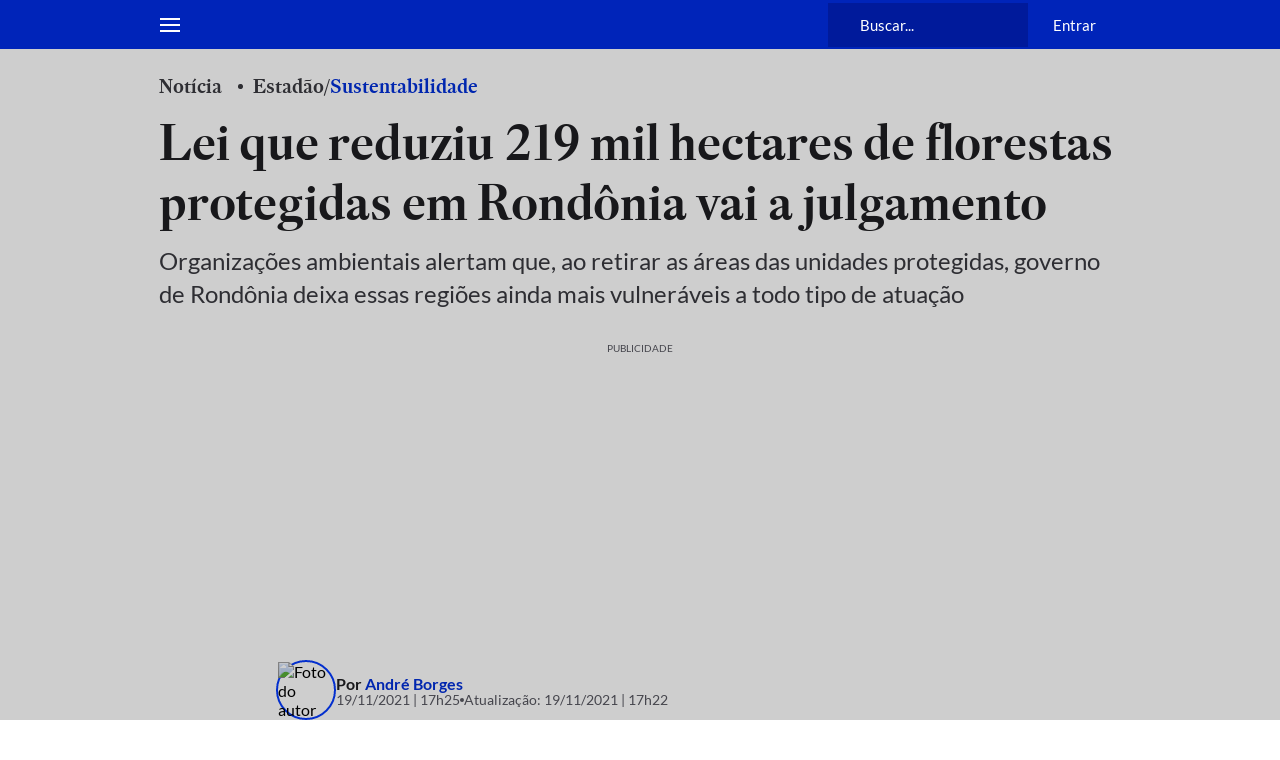

--- FILE ---
content_type: text/html; charset=utf-8
request_url: https://www.estadao.com.br/sustentabilidade/lei-que-reduziu-219-mil-hectares-de-florestas-protegidas-em-rondonia-vai-a-julgamento/
body_size: 130616
content:
<!DOCTYPE html><html lang="pt-br" class="global__GlobalStyle-sc-1gatkw3-0 hBAVIr"><head><meta charSet="UTF-8"/><meta http-equiv="X-UA-Compatible" content="IE=edge"/><meta name="mobile-web-app-capable" content="yes"/><meta name="apple-mobile-web-app-status-bar-style" content="black"/><meta name="viewport" content="width=device-width, initial-scale=1"/><meta name="theme-color" content="#0024b9"/><meta name="google-site-verification" content="PfiLKXdZ8G42sTRx1JwiEfHMkIoKwxG8pFKwjhhxZ8c"/><meta name="msvalidate.01" content="472E06798AE8794A1997378AF5BDA687"/><meta name="description" content="Organizações ambientais alertam que, ao retirar as áreas das unidades protegidas, governo de Rondônia deixa essas regiões ainda mais vulneráveis a todo tipo de atuação"/><meta property="fb:app_id" content="127970263920039"/><meta property="og:title" content="Lei que reduziu 219 mil hectares de florestas protegidas em Rondônia vai a julgamento"/><meta property="og:type" content="website"/><meta property="og:url" content="https://www.estadao.com.br/sustentabilidade/lei-que-reduziu-219-mil-hectares-de-florestas-protegidas-em-rondonia-vai-a-julgamento/"/><meta property="og:image" content="https://www.estadao.com.br/resizer/v2/WWVXQTXFNBPBJB6O2X5EWEAB7U.jpg?quality=80&amp;auth=01eb6d6f4cd71cbb31a9009280b56938f749813e5c0d67a5e567f09463010a6a&amp;width=1200&amp;height=630&amp;focal=0,0"/><meta property="og:site_name" content="Estadão"/><meta property="og:description" content="Organizações ambientais alertam que, ao retirar as áreas das unidades protegidas, governo de Rondônia deixa essas regiões ainda mais vulneráveis a todo tipo de atuação"/><meta name="twitter:site" content="@Estadao"/><meta name="twitter:title" content="Lei que reduziu 219 mil hectares de florestas protegidas em Rondônia vai a julgamento"/><meta name="twitter:description" content="Organizações ambientais alertam que, ao retirar as áreas das unidades protegidas, governo de Rondônia deixa essas regiões ainda mais vulneráveis a todo tipo de atuação"/><meta name="twitter:card" content="summary_large_image"/><meta name="twitter:image" content="https://www.estadao.com.br/resizer/v2/WWVXQTXFNBPBJB6O2X5EWEAB7U.jpg?quality=80&amp;auth=01eb6d6f4cd71cbb31a9009280b56938f749813e5c0d67a5e567f09463010a6a&amp;width=1200&amp;height=630&amp;focal=0,0"/><meta name="robots" content="max-image-preview:large"/><link id="canonical-link" rel="canonical" href="https://www.estadao.com.br/sustentabilidade/lei-que-reduziu-219-mil-hectares-de-florestas-protegidas-em-rondonia-vai-a-julgamento/" data-replace="true"/><link rel="amphtml" href="https://www.estadao.com.br/amp/sustentabilidade/lei-que-reduziu-219-mil-hectares-de-florestas-protegidas-em-rondonia-vai-a-julgamento/"/><link rel="shortcut icon" href="/pf/resources/favicon.ico?d=2192"/><link rel="apple-touch-icon" href="/pf/resources/apple-touch-icon.png?d=2192"/><link rel="icon" type="image/x-icon" href="/pf/resources/favicon.ico?d=2192"/><title>Lei que reduziu 219 mil hectares de florestas protegidas em Rondônia vai a julgamento - Estadão</title><link rel="preload" href="https://launchpad.privacymanager.io/latest/launchpad.bundle.js" as="script"/><script async="" defer="" src="https://launchpad-wrapper.privacymanager.io/8a66bd99-4fec-401f-b302-edafe5beb512/launchpad-liveramp.js"></script><meta property="article:content_tier" content="metered"/><meta property="article:opinion" content="false"/><link rel="preconnect" href="https://securepubads.g.doubleclick.net"/><link rel="preconnect" href="https://ib.adnxs.com"/><link rel="preconnect" href="https://prg.smartadserver.com"/><link rel="preconnect" href="https://fastlane.rubiconproject.com"/><link rel="preconnect" href="https://www.facebook.com"/><link rel="preconnect" href="https://connect.facebook.net"/><link rel="preconnect" href="https://www.googletagmanager.com"/><link rel="preconnect" href="https://www.google-analytics.com"/><link rel="preconnect" href="https://estadao-bi-ga360.appspot.com"/><link rel="preconnect" href="https://static.chartbeat.com"/><link rel="preconnect" href="https://ping.chartbeat.net"/><link rel="preconnect" href="https://acesso.estadao.com.br"/><link rel="preconnect" href="https://assets.zephr.com"/><link rel="preconnect" href="https://estadao-home.cdn.zephr.com"/><link rel="preconnect" href="https://fundingchoicesmessages.google.com/"/><link rel="preconnect" href="https://statics.estadao.com.br"/><link rel="preconnect" href="https://tag.navdmp.com"/><link rel="preconnect" href="https://cdn.evgnet.com"/><link rel="preconnect" href="https://s.go-mpulse.net"/><link rel="preconnect" href="https://usr.navdmp.com"/><link rel="preconnect" href="https://ivccftag.ivcbrasil.org.br"/><link rel="preconnect" href="https://ivccf.ivcbrasil.org.br"/><link rel="preconnect" href="https://tpc.googlesyndication.com"/><link rel="preconnect" href="https://fonts.gstatic.com"/><script data-integration="inlineScripts">;var dataLayerGA4 = [
      {"ambiente":"web","autor":"André Borges","content_group":"sustentabilidade","data_publicacao":"2021-11-19T17:25:28-03:00","editoria":"sustentabilidade","tag":"rondonia-estado,wwf","tipo_pagina":"conteudo","titulo":"Lei que reduziu 219 mil hectares de florestas protegidas em Rondônia vai a julgamento","coluna":"","url":"https://www.estadao.com.br/sustentabilidade/lei-que-reduziu-219-mil-hectares-de-florestas-protegidas-em-rondonia-vai-a-julgamento/","produto":"Estadão","modulos":"","paywall":"ativo","paywallStatus":"0","categoria_conteudo":"noticia","blog":"","id":"OFQMFDFCF5MXNP2HUXMF5TLG6Y","midia":"noticia","imagemResizer":"https://www.estadao.com.br/resizer/v2/WWVXQTXFNBPBJB6O2X5EWEAB7U.jpg?quality=80&auth=01eb6d6f4cd71cbb31a9009280b56938f749813e5c0d67a5e567f09463010a6a&width=404&height=228&focal=0,0","imagemNormal":"https://cloudfront-us-east-1.images.arcpublishing.com/estadao/WWVXQTXFNBPBJB6O2X5EWEAB7U.jpg","tipo_conteudo":"noticia"}
    ];window.isIE = !!window.MSInputMethodContext && !!document.documentMode;;window.dataLayerGA4 = window.dataLayerGA4 || [];;(function(w,d,s,l,i){
      w[l]=w[l]||[];w[l].push({'gtm.start': new Date().getTime(),event:'gtm.js'});
      var f=d.getElementsByTagName(s)[0],
      j=d.createElement(s),dl=l!='dataLayer'?'&l='+l:'';j.async=true;j.src=
      'https://www.googletagmanager.com/gtm.js?id='+i+dl;f.parentNode.insertBefore(j,f);
    })(window,document,'script','dataLayerGA4','GTM-PSVMLCP');</script><link rel="preload" as="font" type="font/woff2" crossorigin="anonymous" href="/pf/resources/fonts/estadoheadline-semibold.woff2?d=2192"/><link rel="preload" as="font" type="font/woff2" crossorigin="anonymous" href="https://fonts.gstatic.com/s/lato/v24/S6uyw4BMUTPHjx4wXg.woff2"/><link rel="alternate" type="application/rss+xml" href="https://www.estadao.com.br/arc/outboundfeeds/feeds/rss/sections/sustentabilidade/?body=%7B%22layout%22:%22google-news%22%7D"/><script type="text/javascript" async="" src="/pf/resources/js/simplified_strategy.js?d=2192"></script><script type="text/javascript" async="" src="/pf/resources/js/prebid10.19.0.js?d=2192"></script><script src="https://securepubads.g.doubleclick.net/tag/js/gpt.js" async=""></script><script type="text/javascript" async="" src="/pf/resources/js/apstag_amazon.js?d=2192"></script><link id="fusion-template-styles" rel="stylesheet" type="text/css" href="/pf/dist/components/combinations/default.css?d=2192&amp;mxId=00000000"/><style data-styled="" data-styled-version="5.3.11">@font-face{font-family:'Lato';font-style:normal;font-weight:400;font-display:swap;src:url(https://fonts.gstatic.com/s/lato/v24/S6uyw4BMUTPHjxAwXjeu.woff2) format('woff2');unicode-range:U+0100-02AF,U+0304,U+0308,U+0329,U+1E00-1E9F,U+1EF2-1EFF,U+2020,U+20A0-20AB,U+20AD-20CF,U+2113,U+2C60-2C7F,U+A720-A7FF;}/*!sc*/
@font-face{font-family:'Lato';font-style:normal;font-weight:400;font-display:swap;src:url(https://fonts.gstatic.com/s/lato/v24/S6uyw4BMUTPHjx4wXg.woff2) format('woff2');unicode-range:U+0000-00FF,U+0131,U+0152-0153,U+02BB-02BC,U+02C6,U+02DA,U+02DC,U+0304,U+0308,U+0329,U+2000-206F,U+2074,U+20AC,U+2122,U+2191,U+2193,U+2212,U+2215,U+FEFF,U+FFFD;}/*!sc*/
@font-face{font-family:'Lato';font-style:normal;font-weight:700;font-display:swap;src:url(https://fonts.gstatic.com/s/lato/v24/S6u9w4BMUTPHh6UVSwaPGR_p.woff2) format('woff2');unicode-range:U+0100-02AF,U+0304,U+0308,U+0329,U+1E00-1E9F,U+1EF2-1EFF,U+2020,U+20A0-20AB,U+20AD-20CF,U+2113,U+2C60-2C7F,U+A720-A7FF;}/*!sc*/
@font-face{font-family:'Lato';font-style:normal;font-weight:700;font-display:swap;src:url(https://fonts.gstatic.com/s/lato/v24/S6u9w4BMUTPHh6UVSwiPGQ.woff2) format('woff2');unicode-range:U+0000-00FF,U+0131,U+0152-0153,U+02BB-02BC,U+02C6,U+02DA,U+02DC,U+0304,U+0308,U+0329,U+2000-206F,U+2074,U+20AC,U+2122,U+2191,U+2193,U+2212,U+2215,U+FEFF,U+FFFD;}/*!sc*/
@font-face{font-family:'EstadaoHeadline-SemiBold';src:url([data-uri]) format('woff2');font-style:normal;font-weight:bold;font-stretch:normal;font-display:swap;}/*!sc*/
@font-face{font-family:'Elgoc-Bold';src:url([data-uri]) format('woff2');font-style:normal;font-weight:bold;font-stretch:normal;font-display:swap;}/*!sc*/
@-ms-viewport{.hBAVIr{width:device-width;}}/*!sc*/
.hBAVIr html{box-sizing:border-box;-ms-overflow-style:scrollbar;}/*!sc*/
.hBAVIr *,.hBAVIr *::before,.hBAVIr *::after{box-sizing:inherit;}/*!sc*/
.hBAVIr .container{width:100%;padding-right:16px;padding-left:16px;margin-right:auto;margin-left:auto;}/*!sc*/
@media (min-width:576px){.hBAVIr .container{max-width:546px;}}/*!sc*/
@media (min-width:768px){.hBAVIr .container{max-width:738px;}}/*!sc*/
@media (min-width:1024px){.hBAVIr .container{max-width:994px;}}/*!sc*/
@media (min-width:1322px){.hBAVIr .container{max-width:1292px;}}/*!sc*/
.hBAVIr .container-fluid{width:100%;padding-right:16px;padding-left:16px;margin-right:auto;margin-left:auto;}/*!sc*/
.hBAVIr .row{display:-ms-flexbox;display:-webkit-box;display:-webkit-flex;display:-ms-flexbox;display:flex;-ms-flex-wrap:wrap;-webkit-flex-wrap:wrap;-ms-flex-wrap:wrap;flex-wrap:wrap;margin-right:-16px;margin-left:-16px;}/*!sc*/
.hBAVIr .no-gutters{margin-right:0;margin-left:0;}/*!sc*/
.hBAVIr .no-gutters > .col,.hBAVIr .no-gutters > [class*="col-"]{padding-right:0;padding-left:0;}/*!sc*/
.hBAVIr .col-1,.hBAVIr .col-2,.hBAVIr .col-3,.hBAVIr .col-4,.hBAVIr .col-5,.hBAVIr .col-6,.hBAVIr .col-7,.hBAVIr .col-8,.hBAVIr .col-9,.hBAVIr .col-10,.hBAVIr .col-11,.hBAVIr .col-12,.hBAVIr .col,.hBAVIr .col-auto,.hBAVIr .col-sm-1,.hBAVIr .col-sm-2,.hBAVIr .col-sm-3,.hBAVIr .col-sm-4,.hBAVIr .col-sm-5,.hBAVIr .col-sm-6,.hBAVIr .col-sm-7,.hBAVIr .col-sm-8,.hBAVIr .col-sm-9,.hBAVIr .col-sm-10,.hBAVIr .col-sm-11,.hBAVIr .col-sm-12,.hBAVIr .col-sm,.hBAVIr .col-sm-auto,.hBAVIr .col-md-1,.hBAVIr .col-md-2,.hBAVIr .col-md-3,.hBAVIr .col-md-4,.hBAVIr .col-md-5,.hBAVIr .col-md-6,.hBAVIr .col-md-7,.hBAVIr .col-md-8,.hBAVIr .col-md-9,.hBAVIr .col-md-10,.hBAVIr .col-md-11,.hBAVIr .col-md-12,.hBAVIr .col-md,.hBAVIr .col-md-auto,.hBAVIr .col-lg-1,.hBAVIr .col-lg-2,.hBAVIr .col-lg-3,.hBAVIr .col-lg-4,.hBAVIr .col-lg-5,.hBAVIr .col-lg-6,.hBAVIr .col-lg-7,.hBAVIr .col-lg-8,.hBAVIr .col-lg-9,.hBAVIr .col-lg-10,.hBAVIr .col-lg-11,.hBAVIr .col-lg-12,.hBAVIr .col-lg,.hBAVIr .col-lg-auto,.hBAVIr .col-xl-1,.hBAVIr .col-xl-2,.hBAVIr .col-xl-3,.hBAVIr .col-xl-4,.hBAVIr .col-xl-5,.hBAVIr .col-xl-6,.hBAVIr .col-xl-7,.hBAVIr .col-xl-8,.hBAVIr .col-xl-9,.hBAVIr .col-xl-10,.hBAVIr .col-xl-11,.hBAVIr .col-xl-12,.hBAVIr .col-xl,.hBAVIr .col-xl-auto{position:relative;width:100%;min-height:1px;padding-right:16px;padding-left:16px;}/*!sc*/
.hBAVIr .col{-ms-flex-preferred-size:0;-webkit-flex-basis:0;-ms-flex-preferred-size:0;flex-basis:0;-ms-flex-positive:1;-webkit-box-flex:1;-webkit-flex-grow:1;-ms-flex-positive:1;flex-grow:1;max-width:100%;}/*!sc*/
.hBAVIr .col-auto{-ms-flex:0 0 auto;-webkit-flex:0 0 auto;-ms-flex:0 0 auto;flex:0 0 auto;width:auto;max-width:none;}/*!sc*/
.hBAVIr .col-1{-ms-flex:0 0 8.333333%;-webkit-flex:0 0 8.333333%;-ms-flex:0 0 8.333333%;flex:0 0 8.333333%;max-width:8.333333%;}/*!sc*/
.hBAVIr .col-2{-ms-flex:0 0 16.666667%;-webkit-flex:0 0 16.666667%;-ms-flex:0 0 16.666667%;flex:0 0 16.666667%;max-width:16.666667%;}/*!sc*/
.hBAVIr .col-3{-ms-flex:0 0 25%;-webkit-flex:0 0 25%;-ms-flex:0 0 25%;flex:0 0 25%;max-width:25%;}/*!sc*/
.hBAVIr .col-4{-ms-flex:0 0 33.333333%;-webkit-flex:0 0 33.333333%;-ms-flex:0 0 33.333333%;flex:0 0 33.333333%;max-width:33.333333%;}/*!sc*/
.hBAVIr .col-5{-ms-flex:0 0 41.666667%;-webkit-flex:0 0 41.666667%;-ms-flex:0 0 41.666667%;flex:0 0 41.666667%;max-width:41.666667%;}/*!sc*/
.hBAVIr .col-6{-ms-flex:0 0 50%;-webkit-flex:0 0 50%;-ms-flex:0 0 50%;flex:0 0 50%;max-width:50%;}/*!sc*/
.hBAVIr .col-7{-ms-flex:0 0 58.333333%;-webkit-flex:0 0 58.333333%;-ms-flex:0 0 58.333333%;flex:0 0 58.333333%;max-width:58.333333%;}/*!sc*/
.hBAVIr .col-8{-ms-flex:0 0 66.666667%;-webkit-flex:0 0 66.666667%;-ms-flex:0 0 66.666667%;flex:0 0 66.666667%;max-width:66.666667%;}/*!sc*/
.hBAVIr .col-9{-ms-flex:0 0 75%;-webkit-flex:0 0 75%;-ms-flex:0 0 75%;flex:0 0 75%;max-width:75%;}/*!sc*/
.hBAVIr .col-10{-ms-flex:0 0 83.333333%;-webkit-flex:0 0 83.333333%;-ms-flex:0 0 83.333333%;flex:0 0 83.333333%;max-width:83.333333%;}/*!sc*/
.hBAVIr .col-11{-ms-flex:0 0 91.666667%;-webkit-flex:0 0 91.666667%;-ms-flex:0 0 91.666667%;flex:0 0 91.666667%;max-width:91.666667%;}/*!sc*/
.hBAVIr .col-12{-ms-flex:0 0 100%;-webkit-flex:0 0 100%;-ms-flex:0 0 100%;flex:0 0 100%;max-width:100%;display:block !important;}/*!sc*/
.hBAVIr .order-first{-ms-flex-order:-1;-webkit-order:-1;-ms-flex-order:-1;order:-1;}/*!sc*/
.hBAVIr .order-last{-ms-flex-order:13;-webkit-order:13;-ms-flex-order:13;order:13;}/*!sc*/
.hBAVIr .order-0{-ms-flex-order:0;-webkit-order:0;-ms-flex-order:0;order:0;}/*!sc*/
.hBAVIr .order-1{-ms-flex-order:1;-webkit-order:1;-ms-flex-order:1;order:1;}/*!sc*/
.hBAVIr .order-2{-ms-flex-order:2;-webkit-order:2;-ms-flex-order:2;order:2;}/*!sc*/
.hBAVIr .order-3{-ms-flex-order:3;-webkit-order:3;-ms-flex-order:3;order:3;}/*!sc*/
.hBAVIr .order-4{-ms-flex-order:4;-webkit-order:4;-ms-flex-order:4;order:4;}/*!sc*/
.hBAVIr .order-5{-ms-flex-order:5;-webkit-order:5;-ms-flex-order:5;order:5;}/*!sc*/
.hBAVIr .order-6{-ms-flex-order:6;-webkit-order:6;-ms-flex-order:6;order:6;}/*!sc*/
.hBAVIr .order-7{-ms-flex-order:7;-webkit-order:7;-ms-flex-order:7;order:7;}/*!sc*/
.hBAVIr .order-8{-ms-flex-order:8;-webkit-order:8;-ms-flex-order:8;order:8;}/*!sc*/
.hBAVIr .order-9{-ms-flex-order:9;-webkit-order:9;-ms-flex-order:9;order:9;}/*!sc*/
.hBAVIr .order-10{-ms-flex-order:10;-webkit-order:10;-ms-flex-order:10;order:10;}/*!sc*/
.hBAVIr .order-11{-ms-flex-order:11;-webkit-order:11;-ms-flex-order:11;order:11;}/*!sc*/
.hBAVIr .order-12{-ms-flex-order:12;-webkit-order:12;-ms-flex-order:12;order:12;}/*!sc*/
.hBAVIr .offset-1{margin-left:8.333333%;}/*!sc*/
.hBAVIr .offset-2{margin-left:16.666667%;}/*!sc*/
.hBAVIr .offset-3{margin-left:25%;}/*!sc*/
.hBAVIr .offset-4{margin-left:33.333333%;}/*!sc*/
.hBAVIr .offset-5{margin-left:41.666667%;}/*!sc*/
.hBAVIr .offset-6{margin-left:50%;}/*!sc*/
.hBAVIr .offset-7{margin-left:58.333333%;}/*!sc*/
.hBAVIr .offset-8{margin-left:66.666667%;}/*!sc*/
.hBAVIr .offset-9{margin-left:75%;}/*!sc*/
.hBAVIr .offset-10{margin-left:83.333333%;}/*!sc*/
.hBAVIr .offset-11{margin-left:91.666667%;}/*!sc*/
@media (min-width:576px){.hBAVIr .col-sm{-ms-flex-preferred-size:0;-webkit-flex-basis:0;-ms-flex-preferred-size:0;flex-basis:0;-ms-flex-positive:1;-webkit-box-flex:1;-webkit-flex-grow:1;-ms-flex-positive:1;flex-grow:1;max-width:100%;}.hBAVIr .col-sm-auto{-ms-flex:0 0 auto;-webkit-flex:0 0 auto;-ms-flex:0 0 auto;flex:0 0 auto;width:auto;max-width:none;}.hBAVIr .col-sm-1{-ms-flex:0 0 8.333333%;-webkit-flex:0 0 8.333333%;-ms-flex:0 0 8.333333%;flex:0 0 8.333333%;max-width:8.333333%;}.hBAVIr .col-sm-2{-ms-flex:0 0 16.666667%;-webkit-flex:0 0 16.666667%;-ms-flex:0 0 16.666667%;flex:0 0 16.666667%;max-width:16.666667%;}.hBAVIr .col-sm-3{-ms-flex:0 0 25%;-webkit-flex:0 0 25%;-ms-flex:0 0 25%;flex:0 0 25%;max-width:25%;}.hBAVIr .col-sm-4{-ms-flex:0 0 33.333333%;-webkit-flex:0 0 33.333333%;-ms-flex:0 0 33.333333%;flex:0 0 33.333333%;max-width:33.333333%;}.hBAVIr .col-sm-5{-ms-flex:0 0 41.666667%;-webkit-flex:0 0 41.666667%;-ms-flex:0 0 41.666667%;flex:0 0 41.666667%;max-width:41.666667%;}.hBAVIr .col-sm-6{-ms-flex:0 0 50%;-webkit-flex:0 0 50%;-ms-flex:0 0 50%;flex:0 0 50%;max-width:50%;}.hBAVIr .col-sm-7{-ms-flex:0 0 58.333333%;-webkit-flex:0 0 58.333333%;-ms-flex:0 0 58.333333%;flex:0 0 58.333333%;max-width:58.333333%;}.hBAVIr .col-sm-8{-ms-flex:0 0 66.666667%;-webkit-flex:0 0 66.666667%;-ms-flex:0 0 66.666667%;flex:0 0 66.666667%;max-width:66.666667%;}.hBAVIr .col-sm-9{-ms-flex:0 0 75%;-webkit-flex:0 0 75%;-ms-flex:0 0 75%;flex:0 0 75%;max-width:75%;}.hBAVIr .col-sm-10{-ms-flex:0 0 83.333333%;-webkit-flex:0 0 83.333333%;-ms-flex:0 0 83.333333%;flex:0 0 83.333333%;max-width:83.333333%;}.hBAVIr .col-sm-11{-ms-flex:0 0 91.666667%;-webkit-flex:0 0 91.666667%;-ms-flex:0 0 91.666667%;flex:0 0 91.666667%;max-width:91.666667%;}.hBAVIr .col-sm-12{-ms-flex:0 0 100%;-webkit-flex:0 0 100%;-ms-flex:0 0 100%;flex:0 0 100%;max-width:100%;}.hBAVIr .order-sm-first{-ms-flex-order:-1;-webkit-order:-1;-ms-flex-order:-1;order:-1;}.hBAVIr .order-sm-last{-ms-flex-order:13;-webkit-order:13;-ms-flex-order:13;order:13;}.hBAVIr .order-sm-0{-ms-flex-order:0;-webkit-order:0;-ms-flex-order:0;order:0;}.hBAVIr .order-sm-1{-ms-flex-order:1;-webkit-order:1;-ms-flex-order:1;order:1;}.hBAVIr .order-sm-2{-ms-flex-order:2;-webkit-order:2;-ms-flex-order:2;order:2;}.hBAVIr .order-sm-3{-ms-flex-order:3;-webkit-order:3;-ms-flex-order:3;order:3;}.hBAVIr .order-sm-4{-ms-flex-order:4;-webkit-order:4;-ms-flex-order:4;order:4;}.hBAVIr .order-sm-5{-ms-flex-order:5;-webkit-order:5;-ms-flex-order:5;order:5;}.hBAVIr .order-sm-6{-ms-flex-order:6;-webkit-order:6;-ms-flex-order:6;order:6;}.hBAVIr .order-sm-7{-ms-flex-order:7;-webkit-order:7;-ms-flex-order:7;order:7;}.hBAVIr .order-sm-8{-ms-flex-order:8;-webkit-order:8;-ms-flex-order:8;order:8;}.hBAVIr .order-sm-9{-ms-flex-order:9;-webkit-order:9;-ms-flex-order:9;order:9;}.hBAVIr .order-sm-10{-ms-flex-order:10;-webkit-order:10;-ms-flex-order:10;order:10;}.hBAVIr .order-sm-11{-ms-flex-order:11;-webkit-order:11;-ms-flex-order:11;order:11;}.hBAVIr .order-sm-12{-ms-flex-order:12;-webkit-order:12;-ms-flex-order:12;order:12;}.hBAVIr .offset-sm-0{margin-left:0;}.hBAVIr .offset-sm-1{margin-left:8.333333%;}.hBAVIr .offset-sm-2{margin-left:16.666667%;}.hBAVIr .offset-sm-3{margin-left:25%;}.hBAVIr .offset-sm-4{margin-left:33.333333%;}.hBAVIr .offset-sm-5{margin-left:41.666667%;}.hBAVIr .offset-sm-6{margin-left:50%;}.hBAVIr .offset-sm-7{margin-left:58.333333%;}.hBAVIr .offset-sm-8{margin-left:66.666667%;}.hBAVIr .offset-sm-9{margin-left:75%;}.hBAVIr .offset-sm-10{margin-left:83.333333%;}.hBAVIr .offset-sm-11{margin-left:91.666667%;}}/*!sc*/
@media (min-width:768px){.hBAVIr .col-md{-ms-flex-preferred-size:0;-webkit-flex-basis:0;-ms-flex-preferred-size:0;flex-basis:0;-ms-flex-positive:1;-webkit-box-flex:1;-webkit-flex-grow:1;-ms-flex-positive:1;flex-grow:1;max-width:100%;}.hBAVIr .col-md-auto{-ms-flex:0 0 auto;-webkit-flex:0 0 auto;-ms-flex:0 0 auto;flex:0 0 auto;width:auto;max-width:none;}.hBAVIr .col-md-1{-ms-flex:0 0 8.333333%;-webkit-flex:0 0 8.333333%;-ms-flex:0 0 8.333333%;flex:0 0 8.333333%;max-width:8.333333%;}.hBAVIr .col-md-2{-ms-flex:0 0 16.666667%;-webkit-flex:0 0 16.666667%;-ms-flex:0 0 16.666667%;flex:0 0 16.666667%;max-width:16.666667%;}.hBAVIr .col-md-3{-ms-flex:0 0 25%;-webkit-flex:0 0 25%;-ms-flex:0 0 25%;flex:0 0 25%;max-width:25%;}.hBAVIr .col-md-4{-ms-flex:0 0 33.333333%;-webkit-flex:0 0 33.333333%;-ms-flex:0 0 33.333333%;flex:0 0 33.333333%;max-width:33.333333%;}.hBAVIr .col-md-5{-ms-flex:0 0 41.666667%;-webkit-flex:0 0 41.666667%;-ms-flex:0 0 41.666667%;flex:0 0 41.666667%;max-width:41.666667%;}.hBAVIr .col-md-6{-ms-flex:0 0 50%;-webkit-flex:0 0 50%;-ms-flex:0 0 50%;flex:0 0 50%;max-width:50%;}.hBAVIr .col-md-7{-ms-flex:0 0 58.333333%;-webkit-flex:0 0 58.333333%;-ms-flex:0 0 58.333333%;flex:0 0 58.333333%;max-width:58.333333%;}.hBAVIr .col-md-8{-ms-flex:0 0 66.666667%;-webkit-flex:0 0 66.666667%;-ms-flex:0 0 66.666667%;flex:0 0 66.666667%;max-width:66.666667%;}.hBAVIr .col-md-9{-ms-flex:0 0 75%;-webkit-flex:0 0 75%;-ms-flex:0 0 75%;flex:0 0 75%;max-width:75%;}.hBAVIr .col-md-10{-ms-flex:0 0 83.333333%;-webkit-flex:0 0 83.333333%;-ms-flex:0 0 83.333333%;flex:0 0 83.333333%;max-width:83.333333%;}.hBAVIr .col-md-11{-ms-flex:0 0 91.666667%;-webkit-flex:0 0 91.666667%;-ms-flex:0 0 91.666667%;flex:0 0 91.666667%;max-width:91.666667%;}.hBAVIr .col-md-12{-ms-flex:0 0 100%;-webkit-flex:0 0 100%;-ms-flex:0 0 100%;flex:0 0 100%;max-width:100%;}.hBAVIr .order-md-first{-ms-flex-order:-1;-webkit-order:-1;-ms-flex-order:-1;order:-1;}.hBAVIr .order-md-last{-ms-flex-order:13;-webkit-order:13;-ms-flex-order:13;order:13;}.hBAVIr .order-md-0{-ms-flex-order:0;-webkit-order:0;-ms-flex-order:0;order:0;}.hBAVIr .order-md-1{-ms-flex-order:1;-webkit-order:1;-ms-flex-order:1;order:1;}.hBAVIr .order-md-2{-ms-flex-order:2;-webkit-order:2;-ms-flex-order:2;order:2;}.hBAVIr .order-md-3{-ms-flex-order:3;-webkit-order:3;-ms-flex-order:3;order:3;}.hBAVIr .order-md-4{-ms-flex-order:4;-webkit-order:4;-ms-flex-order:4;order:4;}.hBAVIr .order-md-5{-ms-flex-order:5;-webkit-order:5;-ms-flex-order:5;order:5;}.hBAVIr .order-md-6{-ms-flex-order:6;-webkit-order:6;-ms-flex-order:6;order:6;}.hBAVIr .order-md-7{-ms-flex-order:7;-webkit-order:7;-ms-flex-order:7;order:7;}.hBAVIr .order-md-8{-ms-flex-order:8;-webkit-order:8;-ms-flex-order:8;order:8;}.hBAVIr .order-md-9{-ms-flex-order:9;-webkit-order:9;-ms-flex-order:9;order:9;}.hBAVIr .order-md-10{-ms-flex-order:10;-webkit-order:10;-ms-flex-order:10;order:10;}.hBAVIr .order-md-11{-ms-flex-order:11;-webkit-order:11;-ms-flex-order:11;order:11;}.hBAVIr .order-md-12{-ms-flex-order:12;-webkit-order:12;-ms-flex-order:12;order:12;}.hBAVIr .offset-md-0{margin-left:0;}.hBAVIr .offset-md-1{margin-left:8.333333%;}.hBAVIr .offset-md-2{margin-left:16.666667%;}.hBAVIr .offset-md-3{margin-left:25%;}.hBAVIr .offset-md-4{margin-left:33.333333%;}.hBAVIr .offset-md-5{margin-left:41.666667%;}.hBAVIr .offset-md-6{margin-left:50%;}.hBAVIr .offset-md-7{margin-left:58.333333%;}.hBAVIr .offset-md-8{margin-left:66.666667%;}.hBAVIr .offset-md-9{margin-left:75%;}.hBAVIr .offset-md-10{margin-left:83.333333%;}.hBAVIr .offset-md-11{margin-left:91.666667%;}}/*!sc*/
@media (min-width:1024px){.hBAVIr .col-lg{-ms-flex-preferred-size:0;-webkit-flex-basis:0;-ms-flex-preferred-size:0;flex-basis:0;-ms-flex-positive:1;-webkit-box-flex:1;-webkit-flex-grow:1;-ms-flex-positive:1;flex-grow:1;max-width:100%;}.hBAVIr .col-lg-auto{-ms-flex:0 0 auto;-webkit-flex:0 0 auto;-ms-flex:0 0 auto;flex:0 0 auto;width:auto;max-width:none;}.hBAVIr .col-lg-1{-ms-flex:0 0 8.333333%;-webkit-flex:0 0 8.333333%;-ms-flex:0 0 8.333333%;flex:0 0 8.333333%;max-width:8.333333%;}.hBAVIr .col-lg-2{-ms-flex:0 0 16.666667%;-webkit-flex:0 0 16.666667%;-ms-flex:0 0 16.666667%;flex:0 0 16.666667%;max-width:16.666667%;}.hBAVIr .col-lg-3{-ms-flex:0 0 25%;-webkit-flex:0 0 25%;-ms-flex:0 0 25%;flex:0 0 25%;max-width:25%;}.hBAVIr .col-lg-4{-ms-flex:0 0 33.333333%;-webkit-flex:0 0 33.333333%;-ms-flex:0 0 33.333333%;flex:0 0 33.333333%;max-width:33.333333%;}.hBAVIr .col-lg-5{-ms-flex:0 0 41.666667%;-webkit-flex:0 0 41.666667%;-ms-flex:0 0 41.666667%;flex:0 0 41.666667%;max-width:41.666667%;}.hBAVIr .col-lg-6{-ms-flex:0 0 50%;-webkit-flex:0 0 50%;-ms-flex:0 0 50%;flex:0 0 50%;max-width:50%;}.hBAVIr .col-lg-7{-ms-flex:0 0 58.333333%;-webkit-flex:0 0 58.333333%;-ms-flex:0 0 58.333333%;flex:0 0 58.333333%;max-width:58.333333%;}.hBAVIr .col-lg-8{-ms-flex:0 0 66.666667%;-webkit-flex:0 0 66.666667%;-ms-flex:0 0 66.666667%;flex:0 0 66.666667%;max-width:66.666667%;}.hBAVIr .col-lg-9{-ms-flex:0 0 75%;-webkit-flex:0 0 75%;-ms-flex:0 0 75%;flex:0 0 75%;max-width:75%;}.hBAVIr .col-lg-10{-ms-flex:0 0 83.333333%;-webkit-flex:0 0 83.333333%;-ms-flex:0 0 83.333333%;flex:0 0 83.333333%;max-width:83.333333%;}.hBAVIr .col-lg-11{-ms-flex:0 0 91.666667%;-webkit-flex:0 0 91.666667%;-ms-flex:0 0 91.666667%;flex:0 0 91.666667%;max-width:91.666667%;}.hBAVIr .col-lg-12{-ms-flex:0 0 100%;-webkit-flex:0 0 100%;-ms-flex:0 0 100%;flex:0 0 100%;max-width:100%;}.hBAVIr .order-lg-first{-ms-flex-order:-1;-webkit-order:-1;-ms-flex-order:-1;order:-1;}.hBAVIr .order-lg-last{-ms-flex-order:13;-webkit-order:13;-ms-flex-order:13;order:13;}.hBAVIr .order-lg-0{-ms-flex-order:0;-webkit-order:0;-ms-flex-order:0;order:0;}.hBAVIr .order-lg-1{-ms-flex-order:1;-webkit-order:1;-ms-flex-order:1;order:1;}.hBAVIr .order-lg-2{-ms-flex-order:2;-webkit-order:2;-ms-flex-order:2;order:2;}.hBAVIr .order-lg-3{-ms-flex-order:3;-webkit-order:3;-ms-flex-order:3;order:3;}.hBAVIr .order-lg-4{-ms-flex-order:4;-webkit-order:4;-ms-flex-order:4;order:4;}.hBAVIr .order-lg-5{-ms-flex-order:5;-webkit-order:5;-ms-flex-order:5;order:5;}.hBAVIr .order-lg-6{-ms-flex-order:6;-webkit-order:6;-ms-flex-order:6;order:6;}.hBAVIr .order-lg-7{-ms-flex-order:7;-webkit-order:7;-ms-flex-order:7;order:7;}.hBAVIr .order-lg-8{-ms-flex-order:8;-webkit-order:8;-ms-flex-order:8;order:8;}.hBAVIr .order-lg-9{-ms-flex-order:9;-webkit-order:9;-ms-flex-order:9;order:9;}.hBAVIr .order-lg-10{-ms-flex-order:10;-webkit-order:10;-ms-flex-order:10;order:10;}.hBAVIr .order-lg-11{-ms-flex-order:11;-webkit-order:11;-ms-flex-order:11;order:11;}.hBAVIr .order-lg-12{-ms-flex-order:12;-webkit-order:12;-ms-flex-order:12;order:12;}.hBAVIr .offset-lg-0{margin-left:0;}.hBAVIr .offset-lg-1{margin-left:8.333333%;}.hBAVIr .offset-lg-2{margin-left:16.666667%;}.hBAVIr .offset-lg-3{margin-left:25%;}.hBAVIr .offset-lg-4{margin-left:33.333333%;}.hBAVIr .offset-lg-5{margin-left:41.666667%;}.hBAVIr .offset-lg-6{margin-left:50%;}.hBAVIr .offset-lg-7{margin-left:58.333333%;}.hBAVIr .offset-lg-8{margin-left:66.666667%;}.hBAVIr .offset-lg-9{margin-left:75%;}.hBAVIr .offset-lg-10{margin-left:83.333333%;}.hBAVIr .offset-lg-11{margin-left:91.666667%;}}/*!sc*/
@media (min-width:1322px){.hBAVIr .col-xl{-ms-flex-preferred-size:0;-webkit-flex-basis:0;-ms-flex-preferred-size:0;flex-basis:0;-ms-flex-positive:1;-webkit-box-flex:1;-webkit-flex-grow:1;-ms-flex-positive:1;flex-grow:1;max-width:100%;}.hBAVIr .col-xl-auto{-ms-flex:0 0 auto;-webkit-flex:0 0 auto;-ms-flex:0 0 auto;flex:0 0 auto;width:auto;max-width:none;}.hBAVIr .col-xl-1{-ms-flex:0 0 8.333333%;-webkit-flex:0 0 8.333333%;-ms-flex:0 0 8.333333%;flex:0 0 8.333333%;max-width:8.333333%;}.hBAVIr .col-xl-2{-ms-flex:0 0 16.666667%;-webkit-flex:0 0 16.666667%;-ms-flex:0 0 16.666667%;flex:0 0 16.666667%;max-width:16.666667%;}.hBAVIr .col-xl-3{-ms-flex:0 0 25%;-webkit-flex:0 0 25%;-ms-flex:0 0 25%;flex:0 0 25%;max-width:25%;}.hBAVIr .col-xl-4{-ms-flex:0 0 33.333333%;-webkit-flex:0 0 33.333333%;-ms-flex:0 0 33.333333%;flex:0 0 33.333333%;max-width:33.333333%;}.hBAVIr .col-xl-5{-ms-flex:0 0 41.666667%;-webkit-flex:0 0 41.666667%;-ms-flex:0 0 41.666667%;flex:0 0 41.666667%;max-width:41.666667%;}.hBAVIr .col-xl-6{-ms-flex:0 0 50%;-webkit-flex:0 0 50%;-ms-flex:0 0 50%;flex:0 0 50%;max-width:50%;}.hBAVIr .col-xl-7{-ms-flex:0 0 58.333333%;-webkit-flex:0 0 58.333333%;-ms-flex:0 0 58.333333%;flex:0 0 58.333333%;max-width:58.333333%;}.hBAVIr .col-xl-8{-ms-flex:0 0 66.666667%;-webkit-flex:0 0 66.666667%;-ms-flex:0 0 66.666667%;flex:0 0 66.666667%;max-width:66.666667%;}.hBAVIr .col-xl-9{-ms-flex:0 0 75%;-webkit-flex:0 0 75%;-ms-flex:0 0 75%;flex:0 0 75%;max-width:75%;}.hBAVIr .col-xl-10{-ms-flex:0 0 83.333333%;-webkit-flex:0 0 83.333333%;-ms-flex:0 0 83.333333%;flex:0 0 83.333333%;max-width:83.333333%;}.hBAVIr .col-xl-11{-ms-flex:0 0 91.666667%;-webkit-flex:0 0 91.666667%;-ms-flex:0 0 91.666667%;flex:0 0 91.666667%;max-width:91.666667%;}.hBAVIr .col-xl-12{-ms-flex:0 0 100%;-webkit-flex:0 0 100%;-ms-flex:0 0 100%;flex:0 0 100%;max-width:100%;}.hBAVIr .order-xl-first{-ms-flex-order:-1;-webkit-order:-1;-ms-flex-order:-1;order:-1;}.hBAVIr .order-xl-last{-ms-flex-order:13;-webkit-order:13;-ms-flex-order:13;order:13;}.hBAVIr .order-xl-0{-ms-flex-order:0;-webkit-order:0;-ms-flex-order:0;order:0;}.hBAVIr .order-xl-1{-ms-flex-order:1;-webkit-order:1;-ms-flex-order:1;order:1;}.hBAVIr .order-xl-2{-ms-flex-order:2;-webkit-order:2;-ms-flex-order:2;order:2;}.hBAVIr .order-xl-3{-ms-flex-order:3;-webkit-order:3;-ms-flex-order:3;order:3;}.hBAVIr .order-xl-4{-ms-flex-order:4;-webkit-order:4;-ms-flex-order:4;order:4;}.hBAVIr .order-xl-5{-ms-flex-order:5;-webkit-order:5;-ms-flex-order:5;order:5;}.hBAVIr .order-xl-6{-ms-flex-order:6;-webkit-order:6;-ms-flex-order:6;order:6;}.hBAVIr .order-xl-7{-ms-flex-order:7;-webkit-order:7;-ms-flex-order:7;order:7;}.hBAVIr .order-xl-8{-ms-flex-order:8;-webkit-order:8;-ms-flex-order:8;order:8;}.hBAVIr .order-xl-9{-ms-flex-order:9;-webkit-order:9;-ms-flex-order:9;order:9;}.hBAVIr .order-xl-10{-ms-flex-order:10;-webkit-order:10;-ms-flex-order:10;order:10;}.hBAVIr .order-xl-11{-ms-flex-order:11;-webkit-order:11;-ms-flex-order:11;order:11;}.hBAVIr .order-xl-12{-ms-flex-order:12;-webkit-order:12;-ms-flex-order:12;order:12;}.hBAVIr .offset-xl-0{margin-left:0;}.hBAVIr .offset-xl-1{margin-left:8.333333%;}.hBAVIr .offset-xl-2{margin-left:16.666667%;}.hBAVIr .offset-xl-3{margin-left:25%;}.hBAVIr .offset-xl-4{margin-left:33.333333%;}.hBAVIr .offset-xl-5{margin-left:41.666667%;}.hBAVIr .offset-xl-6{margin-left:50%;}.hBAVIr .offset-xl-7{margin-left:58.333333%;}.hBAVIr .offset-xl-8{margin-left:66.666667%;}.hBAVIr .offset-xl-9{margin-left:75%;}.hBAVIr .offset-xl-10{margin-left:83.333333%;}.hBAVIr .offset-xl-11{margin-left:91.666667%;}}/*!sc*/
.hBAVIr .d-none{display:none !important;}/*!sc*/
.hBAVIr .d-inline{display:inline !important;}/*!sc*/
.hBAVIr .d-inline-block{display:inline-block !important;}/*!sc*/
.hBAVIr .d-block{display:block !important;}/*!sc*/
.hBAVIr .d-table{display:table !important;}/*!sc*/
.hBAVIr .d-table-row{display:table-row !important;}/*!sc*/
.hBAVIr .d-table-cell{display:table-cell !important;}/*!sc*/
.hBAVIr .d-flex{display:-ms-flexbox !important;display:-webkit-box !important;display:-webkit-flex !important;display:-ms-flexbox !important;display:flex !important;}/*!sc*/
.hBAVIr .d-inline-flex{display:-ms-inline-flexbox !important;display:-webkit-inline-box !important;display:-webkit-inline-flex !important;display:-ms-inline-flexbox !important;display:inline-flex !important;}/*!sc*/
@media (min-width:576px){.hBAVIr .d-sm-none{display:none !important;}.hBAVIr .d-sm-inline{display:inline !important;}.hBAVIr .d-sm-inline-block{display:inline-block !important;}.hBAVIr .d-sm-block{display:block !important;}.hBAVIr .d-sm-table{display:table !important;}.hBAVIr .d-sm-table-row{display:table-row !important;}.hBAVIr .d-sm-table-cell{display:table-cell !important;}.hBAVIr .d-sm-flex{display:-ms-flexbox !important;display:-webkit-box !important;display:-webkit-flex !important;display:-ms-flexbox !important;display:flex !important;}.hBAVIr .d-sm-inline-flex{display:-ms-inline-flexbox !important;display:-webkit-inline-box !important;display:-webkit-inline-flex !important;display:-ms-inline-flexbox !important;display:inline-flex !important;}}/*!sc*/
@media (min-width:768px){.hBAVIr .d-md-none{display:none !important;}.hBAVIr .d-md-inline{display:inline !important;}.hBAVIr .d-md-inline-block{display:inline-block !important;}.hBAVIr .d-md-block{display:block !important;}.hBAVIr .d-md-table{display:table !important;}.hBAVIr .d-md-table-row{display:table-row !important;}.hBAVIr .d-md-table-cell{display:table-cell !important;}.hBAVIr .d-md-flex{display:-ms-flexbox !important;display:-webkit-box !important;display:-webkit-flex !important;display:-ms-flexbox !important;display:flex !important;}.hBAVIr .d-md-inline-flex{display:-ms-inline-flexbox !important;display:-webkit-inline-box !important;display:-webkit-inline-flex !important;display:-ms-inline-flexbox !important;display:inline-flex !important;}}/*!sc*/
@media (min-width:1024px){.hBAVIr .d-lg-none{display:none !important;}.hBAVIr .d-lg-inline{display:inline !important;}.hBAVIr .d-lg-inline-block{display:inline-block !important;}.hBAVIr .d-lg-block{display:block !important;}.hBAVIr .d-lg-table{display:table !important;}.hBAVIr .d-lg-table-row{display:table-row !important;}.hBAVIr .d-lg-table-cell{display:table-cell !important;}.hBAVIr .d-lg-flex{display:-ms-flexbox !important;display:-webkit-box !important;display:-webkit-flex !important;display:-ms-flexbox !important;display:flex !important;}.hBAVIr .d-lg-inline-flex{display:-ms-inline-flexbox !important;display:-webkit-inline-box !important;display:-webkit-inline-flex !important;display:-ms-inline-flexbox !important;display:inline-flex !important;}}/*!sc*/
@media (min-width:1322px){.hBAVIr .d-xl-none{display:none !important;}.hBAVIr .d-xl-inline{display:inline !important;}.hBAVIr .d-xl-inline-block{display:inline-block !important;}.hBAVIr .d-xl-block{display:block !important;}.hBAVIr .d-xl-table{display:table !important;}.hBAVIr .d-xl-table-row{display:table-row !important;}.hBAVIr .d-xl-table-cell{display:table-cell !important;}.hBAVIr .d-xl-flex{display:-ms-flexbox !important;display:-webkit-box !important;display:-webkit-flex !important;display:-ms-flexbox !important;display:flex !important;}.hBAVIr .d-xl-inline-flex{display:-ms-inline-flexbox !important;display:-webkit-inline-box !important;display:-webkit-inline-flex !important;display:-ms-inline-flexbox !important;display:inline-flex !important;}}/*!sc*/
@media print{.hBAVIr .d-print-none{display:none !important;}.hBAVIr .d-print-inline{display:inline !important;}.hBAVIr .d-print-inline-block{display:inline-block !important;}.hBAVIr .d-print-block{display:block !important;}.hBAVIr .d-print-table{display:table !important;}.hBAVIr .d-print-table-row{display:table-row !important;}.hBAVIr .d-print-table-cell{display:table-cell !important;}.hBAVIr .d-print-flex{display:-ms-flexbox !important;display:-webkit-box !important;display:-webkit-flex !important;display:-ms-flexbox !important;display:flex !important;}.hBAVIr .d-print-inline-flex{display:-ms-inline-flexbox !important;display:-webkit-inline-box !important;display:-webkit-inline-flex !important;display:-ms-inline-flexbox !important;display:inline-flex !important;}}/*!sc*/
.hBAVIr .flex-row{-ms-flex-direction:row !important;-webkit-flex-direction:row !important;-ms-flex-direction:row !important;flex-direction:row !important;}/*!sc*/
.hBAVIr .flex-column{-ms-flex-direction:column !important;-webkit-flex-direction:column !important;-ms-flex-direction:column !important;flex-direction:column !important;}/*!sc*/
.hBAVIr .flex-row-reverse{-ms-flex-direction:row-reverse !important;-webkit-flex-direction:row-reverse !important;-ms-flex-direction:row-reverse !important;flex-direction:row-reverse !important;}/*!sc*/
.hBAVIr .flex-column-reverse{-ms-flex-direction:column-reverse !important;-webkit-flex-direction:column-reverse !important;-ms-flex-direction:column-reverse !important;flex-direction:column-reverse !important;}/*!sc*/
.hBAVIr .flex-wrap{-ms-flex-wrap:wrap !important;-webkit-flex-wrap:wrap !important;-ms-flex-wrap:wrap !important;flex-wrap:wrap !important;}/*!sc*/
.hBAVIr .flex-nowrap{-ms-flex-wrap:nowrap !important;-webkit-flex-wrap:nowrap !important;-ms-flex-wrap:nowrap !important;flex-wrap:nowrap !important;}/*!sc*/
.hBAVIr .flex-wrap-reverse{-ms-flex-wrap:wrap-reverse !important;-webkit-flex-wrap:wrap-reverse !important;-ms-flex-wrap:wrap-reverse !important;flex-wrap:wrap-reverse !important;}/*!sc*/
.hBAVIr .flex-fill{-ms-flex:1 1 auto !important;-webkit-flex:1 1 auto !important;-ms-flex:1 1 auto !important;flex:1 1 auto !important;}/*!sc*/
.hBAVIr .flex-grow-0{-ms-flex-positive:0 !important;-webkit-box-flex:0 !important;-webkit-flex-grow:0 !important;-ms-flex-positive:0 !important;flex-grow:0 !important;}/*!sc*/
.hBAVIr .flex-grow-1{-ms-flex-positive:1 !important;-webkit-box-flex:1 !important;-webkit-flex-grow:1 !important;-ms-flex-positive:1 !important;flex-grow:1 !important;}/*!sc*/
.hBAVIr .flex-shrink-0{-ms-flex-negative:0 !important;-webkit-flex-shrink:0 !important;-ms-flex-negative:0 !important;flex-shrink:0 !important;}/*!sc*/
.hBAVIr .flex-shrink-1{-ms-flex-negative:1 !important;-webkit-flex-shrink:1 !important;-ms-flex-negative:1 !important;flex-shrink:1 !important;}/*!sc*/
.hBAVIr .justify-content-start{-ms-flex-pack:start !important;-webkit-box-pack:start !important;-webkit-justify-content:flex-start !important;-ms-flex-pack:start !important;justify-content:flex-start !important;}/*!sc*/
.hBAVIr .justify-content-end{-ms-flex-pack:end !important;-webkit-box-pack:end !important;-webkit-justify-content:flex-end !important;-ms-flex-pack:end !important;justify-content:flex-end !important;}/*!sc*/
.hBAVIr .justify-content-center{-ms-flex-pack:center !important;-webkit-box-pack:center !important;-webkit-justify-content:center !important;-ms-flex-pack:center !important;justify-content:center !important;}/*!sc*/
.hBAVIr .justify-content-between{-ms-flex-pack:justify !important;-webkit-box-pack:justify !important;-webkit-justify-content:space-between !important;-ms-flex-pack:justify !important;justify-content:space-between !important;}/*!sc*/
.hBAVIr .justify-content-around{-ms-flex-pack:distribute !important;-webkit-box-pack:space-around !important;-webkit-justify-content:space-around !important;-ms-flex-pack:space-around !important;justify-content:space-around !important;}/*!sc*/
.hBAVIr .align-items-start{-ms-flex-align:start !important;-webkit-align-items:flex-start !important;-webkit-box-align:flex-start !important;-ms-flex-align:flex-start !important;align-items:flex-start !important;}/*!sc*/
.hBAVIr .align-items-end{-ms-flex-align:end !important;-webkit-align-items:flex-end !important;-webkit-box-align:flex-end !important;-ms-flex-align:flex-end !important;align-items:flex-end !important;}/*!sc*/
.hBAVIr .align-items-center{-ms-flex-align:center !important;-webkit-align-items:center !important;-webkit-box-align:center !important;-ms-flex-align:center !important;align-items:center !important;}/*!sc*/
.hBAVIr .align-items-baseline{-ms-flex-align:baseline !important;-webkit-align-items:baseline !important;-webkit-box-align:baseline !important;-ms-flex-align:baseline !important;align-items:baseline !important;}/*!sc*/
.hBAVIr .align-items-stretch{-ms-flex-align:stretch !important;-webkit-align-items:stretch !important;-webkit-box-align:stretch !important;-ms-flex-align:stretch !important;align-items:stretch !important;}/*!sc*/
.hBAVIr .align-content-start{-ms-flex-line-pack:start !important;-webkit-align-content:flex-start !important;-ms-flex-line-pack:start !important;align-content:flex-start !important;}/*!sc*/
.hBAVIr .align-content-end{-ms-flex-line-pack:end !important;-webkit-align-content:flex-end !important;-ms-flex-line-pack:end !important;align-content:flex-end !important;}/*!sc*/
.hBAVIr .align-content-center{-ms-flex-line-pack:center !important;-webkit-align-content:center !important;-ms-flex-line-pack:center !important;align-content:center !important;}/*!sc*/
.hBAVIr .align-content-between{-ms-flex-line-pack:justify !important;-webkit-align-content:space-between !important;-ms-flex-line-pack:space-between !important;align-content:space-between !important;}/*!sc*/
.hBAVIr .align-content-around{-ms-flex-line-pack:distribute !important;-webkit-align-content:space-around !important;-ms-flex-line-pack:space-around !important;align-content:space-around !important;}/*!sc*/
.hBAVIr .align-content-stretch{-ms-flex-line-pack:stretch !important;-webkit-align-content:stretch !important;-ms-flex-line-pack:stretch !important;align-content:stretch !important;}/*!sc*/
.hBAVIr .align-self-auto{-ms-flex-item-align:auto !important;-webkit-align-self:auto !important;-ms-flex-item-align:auto !important;align-self:auto !important;}/*!sc*/
.hBAVIr .align-self-start{-ms-flex-item-align:start !important;-webkit-align-self:flex-start !important;-ms-flex-item-align:start !important;align-self:flex-start !important;}/*!sc*/
.hBAVIr .align-self-end{-ms-flex-item-align:end !important;-webkit-align-self:flex-end !important;-ms-flex-item-align:end !important;align-self:flex-end !important;}/*!sc*/
.hBAVIr .align-self-center{-ms-flex-item-align:center !important;-webkit-align-self:center !important;-ms-flex-item-align:center !important;align-self:center !important;}/*!sc*/
.hBAVIr .align-self-baseline{-ms-flex-item-align:baseline !important;-webkit-align-self:baseline !important;-ms-flex-item-align:baseline !important;align-self:baseline !important;}/*!sc*/
.hBAVIr .align-self-stretch{-ms-flex-item-align:stretch !important;-webkit-align-self:stretch !important;-ms-flex-item-align:stretch !important;align-self:stretch !important;}/*!sc*/
@media (min-width:576px){.hBAVIr .flex-sm-row{-ms-flex-direction:row !important;-webkit-flex-direction:row !important;-ms-flex-direction:row !important;flex-direction:row !important;}.hBAVIr .flex-sm-column{-ms-flex-direction:column !important;-webkit-flex-direction:column !important;-ms-flex-direction:column !important;flex-direction:column !important;}.hBAVIr .flex-sm-row-reverse{-ms-flex-direction:row-reverse !important;-webkit-flex-direction:row-reverse !important;-ms-flex-direction:row-reverse !important;flex-direction:row-reverse !important;}.hBAVIr .flex-sm-column-reverse{-ms-flex-direction:column-reverse !important;-webkit-flex-direction:column-reverse !important;-ms-flex-direction:column-reverse !important;flex-direction:column-reverse !important;}.hBAVIr .flex-sm-wrap{-ms-flex-wrap:wrap !important;-webkit-flex-wrap:wrap !important;-ms-flex-wrap:wrap !important;flex-wrap:wrap !important;}.hBAVIr .flex-sm-nowrap{-ms-flex-wrap:nowrap !important;-webkit-flex-wrap:nowrap !important;-ms-flex-wrap:nowrap !important;flex-wrap:nowrap !important;}.hBAVIr .flex-sm-wrap-reverse{-ms-flex-wrap:wrap-reverse !important;-webkit-flex-wrap:wrap-reverse !important;-ms-flex-wrap:wrap-reverse !important;flex-wrap:wrap-reverse !important;}.hBAVIr .flex-sm-fill{-ms-flex:1 1 auto !important;-webkit-flex:1 1 auto !important;-ms-flex:1 1 auto !important;flex:1 1 auto !important;}.hBAVIr .flex-sm-grow-0{-ms-flex-positive:0 !important;-webkit-box-flex:0 !important;-webkit-flex-grow:0 !important;-ms-flex-positive:0 !important;flex-grow:0 !important;}.hBAVIr .flex-sm-grow-1{-ms-flex-positive:1 !important;-webkit-box-flex:1 !important;-webkit-flex-grow:1 !important;-ms-flex-positive:1 !important;flex-grow:1 !important;}.hBAVIr .flex-sm-shrink-0{-ms-flex-negative:0 !important;-webkit-flex-shrink:0 !important;-ms-flex-negative:0 !important;flex-shrink:0 !important;}.hBAVIr .flex-sm-shrink-1{-ms-flex-negative:1 !important;-webkit-flex-shrink:1 !important;-ms-flex-negative:1 !important;flex-shrink:1 !important;}.hBAVIr .justify-content-sm-start{-ms-flex-pack:start !important;-webkit-box-pack:start !important;-webkit-justify-content:flex-start !important;-ms-flex-pack:start !important;justify-content:flex-start !important;}.hBAVIr .justify-content-sm-end{-ms-flex-pack:end !important;-webkit-box-pack:end !important;-webkit-justify-content:flex-end !important;-ms-flex-pack:end !important;justify-content:flex-end !important;}.hBAVIr .justify-content-sm-center{-ms-flex-pack:center !important;-webkit-box-pack:center !important;-webkit-justify-content:center !important;-ms-flex-pack:center !important;justify-content:center !important;}.hBAVIr .justify-content-sm-between{-ms-flex-pack:justify !important;-webkit-box-pack:justify !important;-webkit-justify-content:space-between !important;-ms-flex-pack:justify !important;justify-content:space-between !important;}.hBAVIr .justify-content-sm-around{-ms-flex-pack:distribute !important;-webkit-box-pack:space-around !important;-webkit-justify-content:space-around !important;-ms-flex-pack:space-around !important;justify-content:space-around !important;}.hBAVIr .align-items-sm-start{-ms-flex-align:start !important;-webkit-align-items:flex-start !important;-webkit-box-align:flex-start !important;-ms-flex-align:flex-start !important;align-items:flex-start !important;}.hBAVIr .align-items-sm-end{-ms-flex-align:end !important;-webkit-align-items:flex-end !important;-webkit-box-align:flex-end !important;-ms-flex-align:flex-end !important;align-items:flex-end !important;}.hBAVIr .align-items-sm-center{-ms-flex-align:center !important;-webkit-align-items:center !important;-webkit-box-align:center !important;-ms-flex-align:center !important;align-items:center !important;}.hBAVIr .align-items-sm-baseline{-ms-flex-align:baseline !important;-webkit-align-items:baseline !important;-webkit-box-align:baseline !important;-ms-flex-align:baseline !important;align-items:baseline !important;}.hBAVIr .align-items-sm-stretch{-ms-flex-align:stretch !important;-webkit-align-items:stretch !important;-webkit-box-align:stretch !important;-ms-flex-align:stretch !important;align-items:stretch !important;}.hBAVIr .align-content-sm-start{-ms-flex-line-pack:start !important;-webkit-align-content:flex-start !important;-ms-flex-line-pack:start !important;align-content:flex-start !important;}.hBAVIr .align-content-sm-end{-ms-flex-line-pack:end !important;-webkit-align-content:flex-end !important;-ms-flex-line-pack:end !important;align-content:flex-end !important;}.hBAVIr .align-content-sm-center{-ms-flex-line-pack:center !important;-webkit-align-content:center !important;-ms-flex-line-pack:center !important;align-content:center !important;}.hBAVIr .align-content-sm-between{-ms-flex-line-pack:justify !important;-webkit-align-content:space-between !important;-ms-flex-line-pack:space-between !important;align-content:space-between !important;}.hBAVIr .align-content-sm-around{-ms-flex-line-pack:distribute !important;-webkit-align-content:space-around !important;-ms-flex-line-pack:space-around !important;align-content:space-around !important;}.hBAVIr .align-content-sm-stretch{-ms-flex-line-pack:stretch !important;-webkit-align-content:stretch !important;-ms-flex-line-pack:stretch !important;align-content:stretch !important;}.hBAVIr .align-self-sm-auto{-ms-flex-item-align:auto !important;-webkit-align-self:auto !important;-ms-flex-item-align:auto !important;align-self:auto !important;}.hBAVIr .align-self-sm-start{-ms-flex-item-align:start !important;-webkit-align-self:flex-start !important;-ms-flex-item-align:start !important;align-self:flex-start !important;}.hBAVIr .align-self-sm-end{-ms-flex-item-align:end !important;-webkit-align-self:flex-end !important;-ms-flex-item-align:end !important;align-self:flex-end !important;}.hBAVIr .align-self-sm-center{-ms-flex-item-align:center !important;-webkit-align-self:center !important;-ms-flex-item-align:center !important;align-self:center !important;}.hBAVIr .align-self-sm-baseline{-ms-flex-item-align:baseline !important;-webkit-align-self:baseline !important;-ms-flex-item-align:baseline !important;align-self:baseline !important;}.hBAVIr .align-self-sm-stretch{-ms-flex-item-align:stretch !important;-webkit-align-self:stretch !important;-ms-flex-item-align:stretch !important;align-self:stretch !important;}}/*!sc*/
@media (min-width:768px){.hBAVIr .flex-md-row{-ms-flex-direction:row !important;-webkit-flex-direction:row !important;-ms-flex-direction:row !important;flex-direction:row !important;}.hBAVIr .flex-md-column{-ms-flex-direction:column !important;-webkit-flex-direction:column !important;-ms-flex-direction:column !important;flex-direction:column !important;}.hBAVIr .flex-md-row-reverse{-ms-flex-direction:row-reverse !important;-webkit-flex-direction:row-reverse !important;-ms-flex-direction:row-reverse !important;flex-direction:row-reverse !important;}.hBAVIr .flex-md-column-reverse{-ms-flex-direction:column-reverse !important;-webkit-flex-direction:column-reverse !important;-ms-flex-direction:column-reverse !important;flex-direction:column-reverse !important;}.hBAVIr .flex-md-wrap{-ms-flex-wrap:wrap !important;-webkit-flex-wrap:wrap !important;-ms-flex-wrap:wrap !important;flex-wrap:wrap !important;}.hBAVIr .flex-md-nowrap{-ms-flex-wrap:nowrap !important;-webkit-flex-wrap:nowrap !important;-ms-flex-wrap:nowrap !important;flex-wrap:nowrap !important;}.hBAVIr .flex-md-wrap-reverse{-ms-flex-wrap:wrap-reverse !important;-webkit-flex-wrap:wrap-reverse !important;-ms-flex-wrap:wrap-reverse !important;flex-wrap:wrap-reverse !important;}.hBAVIr .flex-md-fill{-ms-flex:1 1 auto !important;-webkit-flex:1 1 auto !important;-ms-flex:1 1 auto !important;flex:1 1 auto !important;}.hBAVIr .flex-md-grow-0{-ms-flex-positive:0 !important;-webkit-box-flex:0 !important;-webkit-flex-grow:0 !important;-ms-flex-positive:0 !important;flex-grow:0 !important;}.hBAVIr .flex-md-grow-1{-ms-flex-positive:1 !important;-webkit-box-flex:1 !important;-webkit-flex-grow:1 !important;-ms-flex-positive:1 !important;flex-grow:1 !important;}.hBAVIr .flex-md-shrink-0{-ms-flex-negative:0 !important;-webkit-flex-shrink:0 !important;-ms-flex-negative:0 !important;flex-shrink:0 !important;}.hBAVIr .flex-md-shrink-1{-ms-flex-negative:1 !important;-webkit-flex-shrink:1 !important;-ms-flex-negative:1 !important;flex-shrink:1 !important;}.hBAVIr .justify-content-md-start{-ms-flex-pack:start !important;-webkit-box-pack:start !important;-webkit-justify-content:flex-start !important;-ms-flex-pack:start !important;justify-content:flex-start !important;}.hBAVIr .justify-content-md-end{-ms-flex-pack:end !important;-webkit-box-pack:end !important;-webkit-justify-content:flex-end !important;-ms-flex-pack:end !important;justify-content:flex-end !important;}.hBAVIr .justify-content-md-center{-ms-flex-pack:center !important;-webkit-box-pack:center !important;-webkit-justify-content:center !important;-ms-flex-pack:center !important;justify-content:center !important;}.hBAVIr .justify-content-md-between{-ms-flex-pack:justify !important;-webkit-box-pack:justify !important;-webkit-justify-content:space-between !important;-ms-flex-pack:justify !important;justify-content:space-between !important;}.hBAVIr .justify-content-md-around{-ms-flex-pack:distribute !important;-webkit-box-pack:space-around !important;-webkit-justify-content:space-around !important;-ms-flex-pack:space-around !important;justify-content:space-around !important;}.hBAVIr .align-items-md-start{-ms-flex-align:start !important;-webkit-align-items:flex-start !important;-webkit-box-align:flex-start !important;-ms-flex-align:flex-start !important;align-items:flex-start !important;}.hBAVIr .align-items-md-end{-ms-flex-align:end !important;-webkit-align-items:flex-end !important;-webkit-box-align:flex-end !important;-ms-flex-align:flex-end !important;align-items:flex-end !important;}.hBAVIr .align-items-md-center{-ms-flex-align:center !important;-webkit-align-items:center !important;-webkit-box-align:center !important;-ms-flex-align:center !important;align-items:center !important;}.hBAVIr .align-items-md-baseline{-ms-flex-align:baseline !important;-webkit-align-items:baseline !important;-webkit-box-align:baseline !important;-ms-flex-align:baseline !important;align-items:baseline !important;}.hBAVIr .align-items-md-stretch{-ms-flex-align:stretch !important;-webkit-align-items:stretch !important;-webkit-box-align:stretch !important;-ms-flex-align:stretch !important;align-items:stretch !important;}.hBAVIr .align-content-md-start{-ms-flex-line-pack:start !important;-webkit-align-content:flex-start !important;-ms-flex-line-pack:start !important;align-content:flex-start !important;}.hBAVIr .align-content-md-end{-ms-flex-line-pack:end !important;-webkit-align-content:flex-end !important;-ms-flex-line-pack:end !important;align-content:flex-end !important;}.hBAVIr .align-content-md-center{-ms-flex-line-pack:center !important;-webkit-align-content:center !important;-ms-flex-line-pack:center !important;align-content:center !important;}.hBAVIr .align-content-md-between{-ms-flex-line-pack:justify !important;-webkit-align-content:space-between !important;-ms-flex-line-pack:space-between !important;align-content:space-between !important;}.hBAVIr .align-content-md-around{-ms-flex-line-pack:distribute !important;-webkit-align-content:space-around !important;-ms-flex-line-pack:space-around !important;align-content:space-around !important;}.hBAVIr .align-content-md-stretch{-ms-flex-line-pack:stretch !important;-webkit-align-content:stretch !important;-ms-flex-line-pack:stretch !important;align-content:stretch !important;}.hBAVIr .align-self-md-auto{-ms-flex-item-align:auto !important;-webkit-align-self:auto !important;-ms-flex-item-align:auto !important;align-self:auto !important;}.hBAVIr .align-self-md-start{-ms-flex-item-align:start !important;-webkit-align-self:flex-start !important;-ms-flex-item-align:start !important;align-self:flex-start !important;}.hBAVIr .align-self-md-end{-ms-flex-item-align:end !important;-webkit-align-self:flex-end !important;-ms-flex-item-align:end !important;align-self:flex-end !important;}.hBAVIr .align-self-md-center{-ms-flex-item-align:center !important;-webkit-align-self:center !important;-ms-flex-item-align:center !important;align-self:center !important;}.hBAVIr .align-self-md-baseline{-ms-flex-item-align:baseline !important;-webkit-align-self:baseline !important;-ms-flex-item-align:baseline !important;align-self:baseline !important;}.hBAVIr .align-self-md-stretch{-ms-flex-item-align:stretch !important;-webkit-align-self:stretch !important;-ms-flex-item-align:stretch !important;align-self:stretch !important;}}/*!sc*/
@media (min-width:1024px){.hBAVIr .flex-lg-row{-ms-flex-direction:row !important;-webkit-flex-direction:row !important;-ms-flex-direction:row !important;flex-direction:row !important;}.hBAVIr .flex-lg-column{-ms-flex-direction:column !important;-webkit-flex-direction:column !important;-ms-flex-direction:column !important;flex-direction:column !important;}.hBAVIr .flex-lg-row-reverse{-ms-flex-direction:row-reverse !important;-webkit-flex-direction:row-reverse !important;-ms-flex-direction:row-reverse !important;flex-direction:row-reverse !important;}.hBAVIr .flex-lg-column-reverse{-ms-flex-direction:column-reverse !important;-webkit-flex-direction:column-reverse !important;-ms-flex-direction:column-reverse !important;flex-direction:column-reverse !important;}.hBAVIr .flex-lg-wrap{-ms-flex-wrap:wrap !important;-webkit-flex-wrap:wrap !important;-ms-flex-wrap:wrap !important;flex-wrap:wrap !important;}.hBAVIr .flex-lg-nowrap{-ms-flex-wrap:nowrap !important;-webkit-flex-wrap:nowrap !important;-ms-flex-wrap:nowrap !important;flex-wrap:nowrap !important;}.hBAVIr .flex-lg-wrap-reverse{-ms-flex-wrap:wrap-reverse !important;-webkit-flex-wrap:wrap-reverse !important;-ms-flex-wrap:wrap-reverse !important;flex-wrap:wrap-reverse !important;}.hBAVIr .flex-lg-fill{-ms-flex:1 1 auto !important;-webkit-flex:1 1 auto !important;-ms-flex:1 1 auto !important;flex:1 1 auto !important;}.hBAVIr .flex-lg-grow-0{-ms-flex-positive:0 !important;-webkit-box-flex:0 !important;-webkit-flex-grow:0 !important;-ms-flex-positive:0 !important;flex-grow:0 !important;}.hBAVIr .flex-lg-grow-1{-ms-flex-positive:1 !important;-webkit-box-flex:1 !important;-webkit-flex-grow:1 !important;-ms-flex-positive:1 !important;flex-grow:1 !important;}.hBAVIr .flex-lg-shrink-0{-ms-flex-negative:0 !important;-webkit-flex-shrink:0 !important;-ms-flex-negative:0 !important;flex-shrink:0 !important;}.hBAVIr .flex-lg-shrink-1{-ms-flex-negative:1 !important;-webkit-flex-shrink:1 !important;-ms-flex-negative:1 !important;flex-shrink:1 !important;}.hBAVIr .justify-content-lg-start{-ms-flex-pack:start !important;-webkit-box-pack:start !important;-webkit-justify-content:flex-start !important;-ms-flex-pack:start !important;justify-content:flex-start !important;}.hBAVIr .justify-content-lg-end{-ms-flex-pack:end !important;-webkit-box-pack:end !important;-webkit-justify-content:flex-end !important;-ms-flex-pack:end !important;justify-content:flex-end !important;}.hBAVIr .justify-content-lg-center{-ms-flex-pack:center !important;-webkit-box-pack:center !important;-webkit-justify-content:center !important;-ms-flex-pack:center !important;justify-content:center !important;}.hBAVIr .justify-content-lg-between{-ms-flex-pack:justify !important;-webkit-box-pack:justify !important;-webkit-justify-content:space-between !important;-ms-flex-pack:justify !important;justify-content:space-between !important;}.hBAVIr .justify-content-lg-around{-ms-flex-pack:distribute !important;-webkit-box-pack:space-around !important;-webkit-justify-content:space-around !important;-ms-flex-pack:space-around !important;justify-content:space-around !important;}.hBAVIr .align-items-lg-start{-ms-flex-align:start !important;-webkit-align-items:flex-start !important;-webkit-box-align:flex-start !important;-ms-flex-align:flex-start !important;align-items:flex-start !important;}.hBAVIr .align-items-lg-end{-ms-flex-align:end !important;-webkit-align-items:flex-end !important;-webkit-box-align:flex-end !important;-ms-flex-align:flex-end !important;align-items:flex-end !important;}.hBAVIr .align-items-lg-center{-ms-flex-align:center !important;-webkit-align-items:center !important;-webkit-box-align:center !important;-ms-flex-align:center !important;align-items:center !important;}.hBAVIr .align-items-lg-baseline{-ms-flex-align:baseline !important;-webkit-align-items:baseline !important;-webkit-box-align:baseline !important;-ms-flex-align:baseline !important;align-items:baseline !important;}.hBAVIr .align-items-lg-stretch{-ms-flex-align:stretch !important;-webkit-align-items:stretch !important;-webkit-box-align:stretch !important;-ms-flex-align:stretch !important;align-items:stretch !important;}.hBAVIr .align-content-lg-start{-ms-flex-line-pack:start !important;-webkit-align-content:flex-start !important;-ms-flex-line-pack:start !important;align-content:flex-start !important;}.hBAVIr .align-content-lg-end{-ms-flex-line-pack:end !important;-webkit-align-content:flex-end !important;-ms-flex-line-pack:end !important;align-content:flex-end !important;}.hBAVIr .align-content-lg-center{-ms-flex-line-pack:center !important;-webkit-align-content:center !important;-ms-flex-line-pack:center !important;align-content:center !important;}.hBAVIr .align-content-lg-between{-ms-flex-line-pack:justify !important;-webkit-align-content:space-between !important;-ms-flex-line-pack:space-between !important;align-content:space-between !important;}.hBAVIr .align-content-lg-around{-ms-flex-line-pack:distribute !important;-webkit-align-content:space-around !important;-ms-flex-line-pack:space-around !important;align-content:space-around !important;}.hBAVIr .align-content-lg-stretch{-ms-flex-line-pack:stretch !important;-webkit-align-content:stretch !important;-ms-flex-line-pack:stretch !important;align-content:stretch !important;}.hBAVIr .align-self-lg-auto{-ms-flex-item-align:auto !important;-webkit-align-self:auto !important;-ms-flex-item-align:auto !important;align-self:auto !important;}.hBAVIr .align-self-lg-start{-ms-flex-item-align:start !important;-webkit-align-self:flex-start !important;-ms-flex-item-align:start !important;align-self:flex-start !important;}.hBAVIr .align-self-lg-end{-ms-flex-item-align:end !important;-webkit-align-self:flex-end !important;-ms-flex-item-align:end !important;align-self:flex-end !important;}.hBAVIr .align-self-lg-center{-ms-flex-item-align:center !important;-webkit-align-self:center !important;-ms-flex-item-align:center !important;align-self:center !important;}.hBAVIr .align-self-lg-baseline{-ms-flex-item-align:baseline !important;-webkit-align-self:baseline !important;-ms-flex-item-align:baseline !important;align-self:baseline !important;}.hBAVIr .align-self-lg-stretch{-ms-flex-item-align:stretch !important;-webkit-align-self:stretch !important;-ms-flex-item-align:stretch !important;align-self:stretch !important;}}/*!sc*/
@media (min-width:1322px){.hBAVIr .flex-xl-row{-ms-flex-direction:row !important;-webkit-flex-direction:row !important;-ms-flex-direction:row !important;flex-direction:row !important;}.hBAVIr .flex-xl-column{-ms-flex-direction:column !important;-webkit-flex-direction:column !important;-ms-flex-direction:column !important;flex-direction:column !important;}.hBAVIr .flex-xl-row-reverse{-ms-flex-direction:row-reverse !important;-webkit-flex-direction:row-reverse !important;-ms-flex-direction:row-reverse !important;flex-direction:row-reverse !important;}.hBAVIr .flex-xl-column-reverse{-ms-flex-direction:column-reverse !important;-webkit-flex-direction:column-reverse !important;-ms-flex-direction:column-reverse !important;flex-direction:column-reverse !important;}.hBAVIr .flex-xl-wrap{-ms-flex-wrap:wrap !important;-webkit-flex-wrap:wrap !important;-ms-flex-wrap:wrap !important;flex-wrap:wrap !important;}.hBAVIr .flex-xl-nowrap{-ms-flex-wrap:nowrap !important;-webkit-flex-wrap:nowrap !important;-ms-flex-wrap:nowrap !important;flex-wrap:nowrap !important;}.hBAVIr .flex-xl-wrap-reverse{-ms-flex-wrap:wrap-reverse !important;-webkit-flex-wrap:wrap-reverse !important;-ms-flex-wrap:wrap-reverse !important;flex-wrap:wrap-reverse !important;}.hBAVIr .flex-xl-fill{-ms-flex:1 1 auto !important;-webkit-flex:1 1 auto !important;-ms-flex:1 1 auto !important;flex:1 1 auto !important;}.hBAVIr .flex-xl-grow-0{-ms-flex-positive:0 !important;-webkit-box-flex:0 !important;-webkit-flex-grow:0 !important;-ms-flex-positive:0 !important;flex-grow:0 !important;}.hBAVIr .flex-xl-grow-1{-ms-flex-positive:1 !important;-webkit-box-flex:1 !important;-webkit-flex-grow:1 !important;-ms-flex-positive:1 !important;flex-grow:1 !important;}.hBAVIr .flex-xl-shrink-0{-ms-flex-negative:0 !important;-webkit-flex-shrink:0 !important;-ms-flex-negative:0 !important;flex-shrink:0 !important;}.hBAVIr .flex-xl-shrink-1{-ms-flex-negative:1 !important;-webkit-flex-shrink:1 !important;-ms-flex-negative:1 !important;flex-shrink:1 !important;}.hBAVIr .justify-content-xl-start{-ms-flex-pack:start !important;-webkit-box-pack:start !important;-webkit-justify-content:flex-start !important;-ms-flex-pack:start !important;justify-content:flex-start !important;}.hBAVIr .justify-content-xl-end{-ms-flex-pack:end !important;-webkit-box-pack:end !important;-webkit-justify-content:flex-end !important;-ms-flex-pack:end !important;justify-content:flex-end !important;}.hBAVIr .justify-content-xl-center{-ms-flex-pack:center !important;-webkit-box-pack:center !important;-webkit-justify-content:center !important;-ms-flex-pack:center !important;justify-content:center !important;}.hBAVIr .justify-content-xl-between{-ms-flex-pack:justify !important;-webkit-box-pack:justify !important;-webkit-justify-content:space-between !important;-ms-flex-pack:justify !important;justify-content:space-between !important;}.hBAVIr .justify-content-xl-around{-ms-flex-pack:distribute !important;-webkit-box-pack:space-around !important;-webkit-justify-content:space-around !important;-ms-flex-pack:space-around !important;justify-content:space-around !important;}.hBAVIr .align-items-xl-start{-ms-flex-align:start !important;-webkit-align-items:flex-start !important;-webkit-box-align:flex-start !important;-ms-flex-align:flex-start !important;align-items:flex-start !important;}.hBAVIr .align-items-xl-end{-ms-flex-align:end !important;-webkit-align-items:flex-end !important;-webkit-box-align:flex-end !important;-ms-flex-align:flex-end !important;align-items:flex-end !important;}.hBAVIr .align-items-xl-center{-ms-flex-align:center !important;-webkit-align-items:center !important;-webkit-box-align:center !important;-ms-flex-align:center !important;align-items:center !important;}.hBAVIr .align-items-xl-baseline{-ms-flex-align:baseline !important;-webkit-align-items:baseline !important;-webkit-box-align:baseline !important;-ms-flex-align:baseline !important;align-items:baseline !important;}.hBAVIr .align-items-xl-stretch{-ms-flex-align:stretch !important;-webkit-align-items:stretch !important;-webkit-box-align:stretch !important;-ms-flex-align:stretch !important;align-items:stretch !important;}.hBAVIr .align-content-xl-start{-ms-flex-line-pack:start !important;-webkit-align-content:flex-start !important;-ms-flex-line-pack:start !important;align-content:flex-start !important;}.hBAVIr .align-content-xl-end{-ms-flex-line-pack:end !important;-webkit-align-content:flex-end !important;-ms-flex-line-pack:end !important;align-content:flex-end !important;}.hBAVIr .align-content-xl-center{-ms-flex-line-pack:center !important;-webkit-align-content:center !important;-ms-flex-line-pack:center !important;align-content:center !important;}.hBAVIr .align-content-xl-between{-ms-flex-line-pack:justify !important;-webkit-align-content:space-between !important;-ms-flex-line-pack:space-between !important;align-content:space-between !important;}.hBAVIr .align-content-xl-around{-ms-flex-line-pack:distribute !important;-webkit-align-content:space-around !important;-ms-flex-line-pack:space-around !important;align-content:space-around !important;}.hBAVIr .align-content-xl-stretch{-ms-flex-line-pack:stretch !important;-webkit-align-content:stretch !important;-ms-flex-line-pack:stretch !important;align-content:stretch !important;}.hBAVIr .align-self-xl-auto{-ms-flex-item-align:auto !important;-webkit-align-self:auto !important;-ms-flex-item-align:auto !important;align-self:auto !important;}.hBAVIr .align-self-xl-start{-ms-flex-item-align:start !important;-webkit-align-self:flex-start !important;-ms-flex-item-align:start !important;align-self:flex-start !important;}.hBAVIr .align-self-xl-end{-ms-flex-item-align:end !important;-webkit-align-self:flex-end !important;-ms-flex-item-align:end !important;align-self:flex-end !important;}.hBAVIr .align-self-xl-center{-ms-flex-item-align:center !important;-webkit-align-self:center !important;-ms-flex-item-align:center !important;align-self:center !important;}.hBAVIr .align-self-xl-baseline{-ms-flex-item-align:baseline !important;-webkit-align-self:baseline !important;-ms-flex-item-align:baseline !important;align-self:baseline !important;}.hBAVIr .align-self-xl-stretch{-ms-flex-item-align:stretch !important;-webkit-align-self:stretch !important;-ms-flex-item-align:stretch !important;align-self:stretch !important;}}/*!sc*/
@media only screen and (max-width:576px){.hBAVIr .hidden-xs{display:none !important;}}/*!sc*/
@media only screen and (min-width:576px) and (max-width:768px){.hBAVIr .hidden-sm{display:none !important;}}/*!sc*/
@media only screen and (min-width:768px) and (max-width:1024px){.hBAVIr .hidden-md{display:none !important;}}/*!sc*/
@media only screen and (min-width:1024px) and (max-width:1322px){.hBAVIr .hidden-lg{display:none !important;}}/*!sc*/
@media only screen and (min-width:1322px){.hBAVIr .hidden-xl{display:none !important;}}/*!sc*/
.hBAVIr body{display:initial;}/*!sc*/
.hBAVIr body [class*="icon-estadao--"].icon-estadao--live-pulse{background:rgb(240,45,28);box-shadow:0 0 0 0 rgba(240,45,28,.8);border-radius:50%;aspect-ratio:1/1;display:inline-block;vertical-align:middle;height:20px;width:20px;position:relative;z-index:1;}/*!sc*/
@-webkit-keyframes live-pulse{0%{-webkit-transform:scale(0.90);-ms-transform:scale(0.90);transform:scale(0.90);box-shadow:0 0 0 0 rgba(240,45,28,0.7);}30%{-webkit-transform:scale(1.1);-ms-transform:scale(1.1);transform:scale(1.1);}100%{box-shadow:0 0 0 25px rgba(240,45,28,0);}}/*!sc*/
@keyframes live-pulse{0%{-webkit-transform:scale(0.90);-ms-transform:scale(0.90);transform:scale(0.90);box-shadow:0 0 0 0 rgba(240,45,28,0.7);}30%{-webkit-transform:scale(1.1);-ms-transform:scale(1.1);transform:scale(1.1);}100%{box-shadow:0 0 0 25px rgba(240,45,28,0);}}/*!sc*/
.hBAVIr body [class*="icon-estadao--"].icon-estadao--live-pulse:before,.hBAVIr body [class*="icon-estadao--"].icon-estadao--live-pulse:after{content:"";width:100%;height:100%;position:absolute;z-index:-1;border-radius:50%;background:rgb(240,45,28);}/*!sc*/
.hBAVIr body [class*="icon-estadao--"].icon-estadao--live-pulse:before{-webkit-animation:live-pulse 2s ease-out infinite;animation:live-pulse 2s ease-out infinite;}/*!sc*/
.hBAVIr body [class*="icon-estadao--"].icon-estadao--live-pulse:after{-webkit-animation:live-pulse 2s 1s ease-out infinite;animation:live-pulse 2s 1s ease-out infinite;}/*!sc*/
.hBAVIr body b{font-weight:bold !important;}/*!sc*/
.hBAVIr body.overflow-hidden{overflow:hidden !important;}/*!sc*/
.hBAVIr body .bg-opiniao{background-color:#EAEAED;}/*!sc*/
.hBAVIr body .theme-dark{background-color:#1E1E21 !important;}/*!sc*/
.hBAVIr body .theme-dark a{color:#9CD1FF;}/*!sc*/
.hBAVIr body .theme-dark .bg-opiniao{background-color:#39393F !important;}/*!sc*/
.hBAVIr body .description-text-hidden{position:absolute;width:1px;height:1px;padding:0;margin:-1px;overflow:hidden;-webkit-clip:rect(0,0,0,0);clip:rect(0,0,0,0);white-space:nowrap;border:0;}/*!sc*/
.hBAVIr body .logoraContainer .EZDrawer nav{-webkit-animation-name:logoraSlide;animation-name:logoraSlide;-webkit-animation-duration:1s;animation-duration:1s;}/*!sc*/
@-webkit-keyframes logoraSlide{from{right:-700px;}to{right:0px;}}/*!sc*/
@keyframes logoraSlide{from{right:-700px;}to{right:0px;}}/*!sc*/
.hBAVIr body .logoraContainer.logoraDarkMode{--text-light:black !important;--call-primary-color:#9CD1FF !important;--background-color-container:black !important;}/*!sc*/
.hBAVIr body .logoraContainer.logoraDarkMode .EZDrawer nav{background-color:black !important;}/*!sc*/
.hBAVIr body .logoraContainer.logoraDarkMode a[data-testid="iconTextLink"]{color:white !important;}/*!sc*/
.hBAVIr body .logoraContainer div{-webkit-line-clamp:none !important;}/*!sc*/
.hBAVIr,.hBAVIr *{margin:0;padding:0;outline:0;box-sizing:border-box;}/*!sc*/
.hBAVIr,.hBAVIr *:focus{outline:0;}/*!sc*/
.hBAVIr .pb__editable{cursor:text !important;-webkit-user-select:none !important;-moz-user-select:none !important;-webkit-user-select:none !important;-moz-user-select:none !important;-ms-user-select:none !important;user-select:none !important;-ms-user-select:none !important;background:rgba(138,160,240,0.2) !important;}/*!sc*/
.hBAVIr,.hBAVIr body,.hBAVIr #root{height:100%;}/*!sc*/
.hBAVIr .submenu--open,.hBAVIr body .submenu--open,.hBAVIr #root .submenu--open{overflow:hidden;}/*!sc*/
.hBAVIr .ReactModal__Body--open,.hBAVIr body .ReactModal__Body--open,.hBAVIr #root .ReactModal__Body--open{overflow:hidden;}/*!sc*/
.hBAVIr .ReactModal__Body--open > #root > *:not(.toast-container),.hBAVIr body .ReactModal__Body--open > #root > *:not(.toast-container),.hBAVIr #root .ReactModal__Body--open > #root > *:not(.toast-container){-webkit-filter:blur(2px);filter:blur(2px);}/*!sc*/
.hBAVIr .ReactModal__Overlay,.hBAVIr body .ReactModal__Overlay,.hBAVIr #root .ReactModal__Overlay{opacity:0;-webkit-transition:opacity 200ms ease-in-out;transition:opacity 200ms ease-in-out;}/*!sc*/
.hBAVIr .ReactModal__Overlay--after-open,.hBAVIr body .ReactModal__Overlay--after-open,.hBAVIr #root .ReactModal__Overlay--after-open{opacity:1;}/*!sc*/
.hBAVIr .ReactModal__Overlay--before-close,.hBAVIr body .ReactModal__Overlay--before-close,.hBAVIr #root .ReactModal__Overlay--before-close{opacity:0;}/*!sc*/
.hBAVIr body.-nav-scroll{padding-top:48px;}/*!sc*/
.hBAVIr .gallery-open{overflow:hidden;}/*!sc*/
.hBAVIr body{color:#000;font-family:Lato,Times New Roman,sans-serif;-webkit-font-smoothing:antialiased;-moz-osx-font-smoothing:grayscale;}/*!sc*/
@-webkit-keyframes bounce_fountainG{0%{-webkit-transform:scale(1);-ms-transform:scale(1);transform:scale(1);background-color:#FFFFFF;}100%{-webkit-transform:scale(.3);-ms-transform:scale(.3);transform:scale(.3);background-color:#609616;}}/*!sc*/
@keyframes bounce_fountainG{0%{-webkit-transform:scale(1);-ms-transform:scale(1);transform:scale(1);background-color:#FFFFFF;}100%{-webkit-transform:scale(.3);-ms-transform:scale(.3);transform:scale(.3);background-color:#609616;}}/*!sc*/
@-webkit-keyframes fadeInAnimation{0%{opacity:0;}100%{opacity:1;}}/*!sc*/
@keyframes fadeInAnimation{0%{opacity:0;}100%{opacity:1;}}/*!sc*/
@-webkit-keyframes homeDesktopSlideInAnimation{0%{-webkit-transform:translateY(524px);-ms-transform:translateY(524px);transform:translateY(524px);}100%{-webkit-transform:translateY(0);-ms-transform:translateY(0);transform:translateY(0);}}/*!sc*/
@keyframes homeDesktopSlideInAnimation{0%{-webkit-transform:translateY(524px);-ms-transform:translateY(524px);transform:translateY(524px);}100%{-webkit-transform:translateY(0);-ms-transform:translateY(0);transform:translateY(0);}}/*!sc*/
@-webkit-keyframes homeMobileSlideInAnimation{0%{-webkit-transform:translate(50%,424px);-ms-transform:translate(50%,424px);transform:translate(50%,424px);}100%{-webkit-transform:translate(50%,0);-ms-transform:translate(50%,0);transform:translate(50%,0);}}/*!sc*/
@keyframes homeMobileSlideInAnimation{0%{-webkit-transform:translate(50%,424px);-ms-transform:translate(50%,424px);transform:translate(50%,424px);}100%{-webkit-transform:translate(50%,0);-ms-transform:translate(50%,0);transform:translate(50%,0);}}/*!sc*/
@-webkit-keyframes toastTimeoutAnimation{0%{width:0;}100%{width:100%;}}/*!sc*/
@keyframes toastTimeoutAnimation{0%{width:0;}100%{width:100%;}}/*!sc*/
.hBAVIr a{font-family:Lato,Times New Roman,sans-serif;color:#002FD8;-webkit-transition:all .2s ease;transition:all .2s ease;-webkit-text-decoration:none;text-decoration:none;}/*!sc*/
.hBAVIr ul{list-style:none;}/*!sc*/
.hBAVIr button{font-family:Lato,Times New Roman,sans-serif;cursor:pointer;}/*!sc*/
.hBAVIr button:disabled{cursor:not-allowed;}/*!sc*/
.hBAVIr input{font-family:Lato,Times New Roman,sans-serif;}/*!sc*/
.hBAVIr input::-webkit-input-placeholder{font-family:Lato,Times New Roman,sans-serif;}/*!sc*/
.hBAVIr input::-moz-placeholder{font-family:Lato,Times New Roman,sans-serif;}/*!sc*/
.hBAVIr input:-ms-input-placeholder{font-family:Lato,Times New Roman,sans-serif;}/*!sc*/
.hBAVIr input::placeholder{font-family:Lato,Times New Roman,sans-serif;}/*!sc*/
.hBAVIr .search-input::-webkit-input-placeholder{color:rgba(0,0,0,0.4);font-size:12px;}/*!sc*/
.hBAVIr .search-input::-moz-placeholder{color:rgba(0,0,0,0.4);font-size:12px;}/*!sc*/
.hBAVIr .search-input:-ms-input-placeholder{color:rgba(0,0,0,0.4);font-size:12px;}/*!sc*/
.hBAVIr .search-input::placeholder{color:rgba(0,0,0,0.4);font-size:12px;}/*!sc*/
.hBAVIr .search-input:-webkit-autofill{box-shadow:0 0 0px 1000px #F4F4F4 inset;}/*!sc*/
.hBAVIr .search-input:-webkit-autofill::first-line{font-family:Lato,Times New Roman,sans-serif;font-size:12px;}/*!sc*/
.hBAVIr img{display:block;max-width:100%;border:none;}/*!sc*/
@media (max-width:767.5px){.hBAVIr .hide-on-mobile{display:none !important;}}/*!sc*/
@media (max-width:1024px){.hBAVIr .hide-on-talet{display:none !important;}}/*!sc*/
@media (min-width:768px){.hBAVIr .hide-on-desk{display:none !important;}}/*!sc*/
.hBAVIr .ReactModal__Html--open{overflow:initial;}/*!sc*/
.hBAVIr .navbar_body--open{overflow-y:hidden;}/*!sc*/
.hBAVIr .cursor-pointer{cursor:pointer;}/*!sc*/
.hBAVIr .navbar-sticky-show{opacity:1!important;}/*!sc*/
.hBAVIr .navbar-sticky-hide{opacity:0!important;}/*!sc*/
.hBAVIr .show-floating{opacity:1!important;}/*!sc*/
.hBAVIr .hide-floating{opacity:0!important;}/*!sc*/
.hBAVIr barra-parceiros{position:absolute;z-index:99;}/*!sc*/
data-styled.g1[id="global__GlobalStyle-sc-1gatkw3-0"]{content:"hBAVIr,"}/*!sc*/
.NaVlt{width:100%;display:-webkit-box;display:-webkit-flex;display:-ms-flexbox;display:flex;-webkit-flex-direction:column;-ms-flex-direction:column;flex-direction:column;margin:12px auto 40px;max-width:100%;-webkit-transition:.4s;transition:.4s;}/*!sc*/
@media only screen and (max-width:576px){.NaVlt{margin:12px auto 30px;}}/*!sc*/
.NaVlt.theme-paladar figcaption{font-family:Raleway;font-size:12px;line-height:16px;}/*!sc*/
.NaVlt.theme-paladar .figure-image-container>.expandir:hover{background-color:#990c35 !important;}/*!sc*/
.NaVlt.theme-paladar{margin:30px 0px 30px auto;max-width:728px;}/*!sc*/
.NaVlt:not(.-graphic,.-illustration) .figure-image-container{max-height:630px !important;}/*!sc*/
@media only screen and (max-width:576px){.NaVlt:not(.-graphic,.-illustration) .figure-image-container{max-height:400px !important;height:auto !important;}}/*!sc*/
.NaVlt:not(.-graphic,.-illustration) img{width:100%;object-fit:cover;max-height:630px !important;}/*!sc*/
@media only screen and (max-width:576px){.NaVlt:not(.-graphic,.-illustration) img{max-height:400px !important;height:auto !important;}}/*!sc*/
@media (min-width:1024px){.NaVlt{max-width:945px;}}/*!sc*/
.NaVlt span{font-style:italic;}/*!sc*/
.NaVlt .figure-image-container{display:-webkit-box;display:-webkit-flex;display:-ms-flexbox;display:flex;width:100%;-webkit-align-items:center;-webkit-box-align:center;-ms-flex-align:center;align-items:center;-webkit-box-pack:center;-webkit-justify-content:center;-ms-flex-pack:center;justify-content:center;-webkit-transition:.4s;transition:.4s;background-color:#f4f4f4;position:relative;}/*!sc*/
.NaVlt .figure-image-container>.expandir{width:32px;height:32px;right:4px;top:4px;background-color:#000;display:-webkit-box;display:-webkit-flex;display:-ms-flexbox;display:flex;-webkit-box-pack:center;-webkit-justify-content:center;-ms-flex-pack:center;justify-content:center;-webkit-align-items:center;-webkit-box-align:center;-ms-flex-align:center;align-items:center;border-radius:5px;position:absolute;cursor:pointer;border:none;z-index:9;-webkit-transition:.4s;transition:.4s;}/*!sc*/
.NaVlt .figure-image-container>.expandir:hover{background-color:#0024b9;}/*!sc*/
.NaVlt .figure-image-container>img{cursor:pointer;}/*!sc*/
.NaVlt figcaption{font-family:Lato,Times New Roman,sans-serif;font-size:14px;line-height:18px;font-weight:400;font-size:14px;padding-top:3px;color:#5A5A64;line-height:20px;-webkit-transition:.4s;transition:.4s;}/*!sc*/
.theme-dark .styles__FigureImageWrapper-sc-1qk1vbn-0 figcaption{color:#D3D2DA !important;}/*!sc*/
@media (min-width:768px){.NaVlt figcaption{line-height:18px;}}/*!sc*/
data-styled.g12[id="styles__FigureImageWrapper-sc-1qk1vbn-0"]{content:"NaVlt,"}/*!sc*/
.fzWCca{fill:#155cb6;opacity:1;width:20px;height:20px;margin:0;cursor:pointer;-webkit-transform:rorate(0);-ms-transform:rorate(0);transform:rorate(0);}/*!sc*/
.jWJCU{fill:#000000;opacity:1;width:16px;height:16px;margin:0;cursor:pointer;-webkit-transform:rorate(0);-ms-transform:rorate(0);transform:rorate(0);}/*!sc*/
data-styled.g17[id="styles__ShareIconContainer-sc-vgu0n4-0"]{content:"fzWCca,jWJCU,"}/*!sc*/
.ifcQkN{fill:#E4E4E8;opacity:0.6;width:20;height:20;margin:0px 16px 4px 0px;rotate:0;}/*!sc*/
.fXyrli{fill:#E4E4E8;opacity:0.6;width:20;height:20;margin:0px 8px 0px 0px;rotate:0;}/*!sc*/
data-styled.g20[id="styles__FacebookIconContainer-sc-vgu0n4-3"]{content:"ifcQkN,fXyrli,"}/*!sc*/
.koFPTi{fill:#E4E4E8;opacity:0.6;width:26;height:26;margin:0px 16px 0px 0px;rotate:0;}/*!sc*/
.cFFRwB{fill:#E4E4E8;opacity:0.6;width:26;height:26;margin:0px 8px 0px 0px;rotate:0;}/*!sc*/
data-styled.g21[id="styles__InstagramIconContainer-sc-vgu0n4-4"]{content:"koFPTi,cFFRwB,"}/*!sc*/
.jcFhbV{fill:#E4E4E8;opacity:0.6;width:26;height:26;margin:0px 16px 0px 0px;rotate:0;}/*!sc*/
.beIgim{fill:#E4E4E8;opacity:0.6;width:26;height:26;margin:0px 8px 0px 0px;rotate:0;}/*!sc*/
data-styled.g22[id="styles__PinterestIconContainer-sc-vgu0n4-5"]{content:"jcFhbV,beIgim,"}/*!sc*/
.ntLMR{fill:#E4E4E8;opacity:0.6;width:19;height:19;margin:0px 0px 4px 0px;rotate:0;}/*!sc*/
.dXnHcV{fill:#E4E4E8;opacity:0.6;width:19;height:19;margin:0;rotate:0;}/*!sc*/
data-styled.g23[id="styles__LinkedinIconContainer-sc-vgu0n4-6"]{content:"ntLMR,dXnHcV,"}/*!sc*/
.dsFTFO{fill:#E4E4E8;opacity:0.6;width:26;height:26;margin:0px 16px 0px 0px;}/*!sc*/
.fkFDhF{fill:#E4E4E8;opacity:0.6;width:26;height:26;margin:0px 8px 0px 0px;}/*!sc*/
data-styled.g27[id="styles__TwitterIconXContainer-sc-vgu0n4-10"]{content:"dsFTFO,fkFDhF,"}/*!sc*/
.gsLklW{font-family:Lato,Times New Roman,sans-serif;font-size:20px;line-height:160%;font-weight:normal;color:#1E1E21;width:100%;max-width:728px;margin:0 auto;margin-bottom:32px;word-break:break-word;}/*!sc*/
@media only screen and (max-width:767px){.gsLklW{max-width:100%;font-size:18px;}}/*!sc*/
.gsLklW.theme-paladar{font-family:Raleway;font-size:20px;line-height:160%;font-weight:normal;}/*!sc*/
@media only screen and (max-width:767px){.gsLklW.theme-paladar{font-family:Raleway;font-size:18px;line-height:160%;font-weight:normal;}}/*!sc*/
.gsLklW:empty{display:none;}/*!sc*/
@media (min-width:768px){.gsLklW{max-width:728px;line-height:32px;margin-bottom:40px;}}/*!sc*/
@media only screen and (max-width:767px){.gsLklW{font-family:Lato,Times New Roman,sans-serif;font-size:18px;line-height:160%;font-weight:normal;}}/*!sc*/
.gsLklW>a{color:#002FD8;font-weight:bold;-webkit-transition:.4s;transition:.4s;}/*!sc*/
.gsLklW>a:hover{color:#002A9C;}/*!sc*/
.gsLklW.button-link>a{font-family:Raleway;font-size:18px;line-height:1.6;-webkit-text-decoration:none;text-decoration:none;display:-webkit-box;display:-webkit-flex;display:-ms-flexbox;display:flex;-webkit-align-items:center;-webkit-box-align:center;-ms-flex-align:center;align-items:center;gap:10px;color:white;padding:12px 12px 12px;background-color:#a61644;-webkit-transition:.4s;transition:.4s;width:-webkit-fit-content;width:-moz-fit-content;width:fit-content;text-transform:uppercase;margin-bottom:40px;}/*!sc*/
.gsLklW.button-link>a:hover{opacity:.6;}/*!sc*/
.gsLklW.button-link>a::after{content:"";width:7px;height:7px;-webkit-transform:rotate(45deg);-ms-transform:rotate(45deg);transform:rotate(45deg);border-top:2.5px solid white;border-right:2.5px solid white;background:transparent;}/*!sc*/
.theme-dark .styles__ParagraphStyled-sc-6adecn-0{color:#F5F5F6;}/*!sc*/
data-styled.g48[id="styles__ParagraphStyled-sc-6adecn-0"]{content:"gsLklW,"}/*!sc*/
.kAZlfH{fill:#000000;opacity:1;width:24px;height:24px;margin:0;rotate:0;}/*!sc*/
data-styled.g76[id="LoginIcon__Container-sc-1h4zjik-0"]{content:"kAZlfH,"}/*!sc*/
.eYAWGE{fill:#2575e8;opacity:1;width:156px;height:30px;margin:0;}/*!sc*/
data-styled.g77[id="LogoEstadaoIcon__Container-sc-96ebt0-0"]{content:"eYAWGE,"}/*!sc*/
.kMwjIZ{fill:#000000;opacity:1;width:22px;height:22px;margin:0;}/*!sc*/
data-styled.g90[id="SearchIcon__Container-sc-1i9spuk-0"]{content:"kMwjIZ,"}/*!sc*/
.htowVH{display:-webkit-box;display:-webkit-flex;display:-ms-flexbox;display:flex;width:100%;max-width:100%;-webkit-flex-direction:column;-ms-flex-direction:column;flex-direction:column;-webkit-align-items:center;-webkit-box-align:center;-ms-flex-align:center;align-items:center;padding:0;background-color:transparent;margin:0px auto 48px;max-width:971px;min-height:123px;}/*!sc*/
@media only screen and (max-width:1023px){.htowVH{margin-bottom:16px;max-width:inherit;}}/*!sc*/
.htowVH .ads-placeholder-label{width:100%;text-transform:uppercase;text-align:center;color:#56565F;font-size:10px;margin-bottom:3px;}/*!sc*/
.htowVH .ads-placeholder-wrapper{display:-webkit-box;display:-webkit-flex;display:-ms-flexbox;display:flex;-webkit-flex:1;-ms-flex:1;flex:1;-webkit-flex-direction:column;-ms-flex-direction:column;flex-direction:column;-webkit-align-items:center;-webkit-box-align:center;-ms-flex-align:center;align-items:center;-webkit-box-pack:center;-webkit-justify-content:center;-ms-flex-pack:center;justify-content:center;width:100%;}/*!sc*/
.htowVH .ads-placeholder-wrapper [data-google-query-id]{width:100%;display:-webkit-box;display:-webkit-flex;display:-ms-flexbox;display:flex;-webkit-box-pack:center;-webkit-justify-content:center;-ms-flex-pack:center;justify-content:center;-webkit-align-items:center;-webkit-box-align:center;-ms-flex-align:center;align-items:center;}/*!sc*/
.htowVH .ads-placeholder-wrapper [data-google-query-id]>*{display:-webkit-box;display:-webkit-flex;display:-ms-flexbox;display:flex;-webkit-box-pack:center;-webkit-justify-content:center;-ms-flex-pack:center;justify-content:center;-webkit-align-items:center;-webkit-box-align:center;-ms-flex-align:center;align-items:center;}/*!sc*/
@media (min-width:768px){.htowVH{min-height:270px;}.htowVH>.ads-placeholder-wrapper,.htowVH>.ads-placeholder-wrapper>div,.htowVH>.ads-placeholder-wrapper>div>div{min-height:255px;}}/*!sc*/
.fGpMYp{display:-webkit-box;display:-webkit-flex;display:-ms-flexbox;display:flex;width:100%;max-width:100%;-webkit-flex-direction:column;-ms-flex-direction:column;flex-direction:column;-webkit-align-items:center;-webkit-box-align:center;-ms-flex-align:center;align-items:center;padding:0;background-color:transparent;margin:0px auto 48px;max-width:971px;min-height:250px;}/*!sc*/
@media only screen and (max-width:1023px){.fGpMYp{margin-bottom:16px;max-width:inherit;}}/*!sc*/
.fGpMYp .ads-placeholder-label{width:100%;text-transform:uppercase;text-align:center;color:#56565F;font-size:10px;margin-bottom:3px;}/*!sc*/
.fGpMYp .ads-placeholder-wrapper{display:-webkit-box;display:-webkit-flex;display:-ms-flexbox;display:flex;-webkit-flex:1;-ms-flex:1;flex:1;-webkit-flex-direction:column;-ms-flex-direction:column;flex-direction:column;-webkit-align-items:center;-webkit-box-align:center;-ms-flex-align:center;align-items:center;-webkit-box-pack:center;-webkit-justify-content:center;-ms-flex-pack:center;justify-content:center;width:100%;}/*!sc*/
.fGpMYp .ads-placeholder-wrapper [data-google-query-id]{width:100%;display:-webkit-box;display:-webkit-flex;display:-ms-flexbox;display:flex;-webkit-box-pack:center;-webkit-justify-content:center;-ms-flex-pack:center;justify-content:center;-webkit-align-items:center;-webkit-box-align:center;-ms-flex-align:center;align-items:center;}/*!sc*/
.fGpMYp .ads-placeholder-wrapper [data-google-query-id]>*{display:-webkit-box;display:-webkit-flex;display:-ms-flexbox;display:flex;-webkit-box-pack:center;-webkit-justify-content:center;-ms-flex-pack:center;justify-content:center;-webkit-align-items:center;-webkit-box-align:center;-ms-flex-align:center;align-items:center;}/*!sc*/
.iERvWa{display:-webkit-box;display:-webkit-flex;display:-ms-flexbox;display:flex;width:100%;max-width:100%;-webkit-flex-direction:column;-ms-flex-direction:column;flex-direction:column;-webkit-align-items:center;-webkit-box-align:center;-ms-flex-align:center;align-items:center;padding:0;background-color:transparent;margin:0px auto 48px;max-width:971px;min-height:123px;}/*!sc*/
@media only screen and (max-width:1023px){.iERvWa{margin-bottom:16px;max-width:inherit;}}/*!sc*/
.iERvWa .ads-placeholder-label{width:100%;text-transform:uppercase;text-align:center;color:#56565F;font-size:10px;margin-bottom:3px;}/*!sc*/
.iERvWa .ads-placeholder-wrapper{display:-webkit-box;display:-webkit-flex;display:-ms-flexbox;display:flex;-webkit-flex:1;-ms-flex:1;flex:1;-webkit-flex-direction:column;-ms-flex-direction:column;flex-direction:column;-webkit-align-items:center;-webkit-box-align:center;-ms-flex-align:center;align-items:center;-webkit-box-pack:center;-webkit-justify-content:center;-ms-flex-pack:center;justify-content:center;width:100%;}/*!sc*/
.iERvWa .ads-placeholder-wrapper [data-google-query-id]{width:100%;display:-webkit-box;display:-webkit-flex;display:-ms-flexbox;display:flex;-webkit-box-pack:center;-webkit-justify-content:center;-ms-flex-pack:center;justify-content:center;-webkit-align-items:center;-webkit-box-align:center;-ms-flex-align:center;align-items:center;}/*!sc*/
.iERvWa .ads-placeholder-wrapper [data-google-query-id]>*{display:-webkit-box;display:-webkit-flex;display:-ms-flexbox;display:flex;-webkit-box-pack:center;-webkit-justify-content:center;-ms-flex-pack:center;justify-content:center;-webkit-align-items:center;-webkit-box-align:center;-ms-flex-align:center;align-items:center;}/*!sc*/
.fpJRlQ{display:-webkit-box;display:-webkit-flex;display:-ms-flexbox;display:flex;width:100%;max-width:100%;-webkit-flex-direction:column;-ms-flex-direction:column;flex-direction:column;-webkit-align-items:center;-webkit-box-align:center;-ms-flex-align:center;align-items:center;padding:0;background-color:transparent;margin:0px auto 48px;max-width:971px;min-height:600px;}/*!sc*/
@media only screen and (max-width:1023px){.fpJRlQ{margin-bottom:16px;max-width:inherit;}}/*!sc*/
.fpJRlQ .ads-placeholder-label{width:100%;text-transform:uppercase;text-align:center;color:#56565F;font-size:10px;margin-bottom:3px;}/*!sc*/
.fpJRlQ .ads-placeholder-wrapper{display:-webkit-box;display:-webkit-flex;display:-ms-flexbox;display:flex;-webkit-flex:1;-ms-flex:1;flex:1;-webkit-flex-direction:column;-ms-flex-direction:column;flex-direction:column;-webkit-align-items:center;-webkit-box-align:center;-ms-flex-align:center;align-items:center;-webkit-box-pack:center;-webkit-justify-content:center;-ms-flex-pack:center;justify-content:center;width:100%;}/*!sc*/
.fpJRlQ .ads-placeholder-wrapper [data-google-query-id]{width:100%;display:-webkit-box;display:-webkit-flex;display:-ms-flexbox;display:flex;-webkit-box-pack:center;-webkit-justify-content:center;-ms-flex-pack:center;justify-content:center;-webkit-align-items:center;-webkit-box-align:center;-ms-flex-align:center;align-items:center;}/*!sc*/
.fpJRlQ .ads-placeholder-wrapper [data-google-query-id]>*{display:-webkit-box;display:-webkit-flex;display:-ms-flexbox;display:flex;-webkit-box-pack:center;-webkit-justify-content:center;-ms-flex-pack:center;justify-content:center;-webkit-align-items:center;-webkit-box-align:center;-ms-flex-align:center;align-items:center;}/*!sc*/
data-styled.g130[id="styles__Container-sc-1v8tg5g-0"]{content:"htowVH,fGpMYp,iERvWa,fpJRlQ,"}/*!sc*/
.cwxkhc{display:-webkit-box;display:-webkit-flex;display:-ms-flexbox;display:flex;-webkit-flex:none;-ms-flex:none;flex:none;-webkit-flex-direction:row;-ms-flex-direction:row;flex-direction:row;-webkit-box-pack:start;-webkit-justify-content:flex-start;-ms-flex-pack:start;justify-content:flex-start;-webkit-align-items:flex-start;-webkit-box-align:flex-start;-ms-flex-align:flex-start;align-items:flex-start;width:auto;min-width:0;max-width:none;height:auto;min-height:0;max-height:none;margin:0;padding:0;-webkit-flex-wrap:nowrap;-ms-flex-wrap:nowrap;flex-wrap:nowrap;overflow:visible;color:unset;background-color:unset;background-image:unset;background-repeat:no-repeat;background-position:center;background-size:unset;font-size:unset;border-radius:unset;border:none;box-shadow:none;z-index:auto;position:static;top:auto;right:auto;bottom:auto;left:auto;opacity:1;-webkit-animation:none 0 ease 0 1 normal none running;animation:none 0 ease 0 1 normal none running;cursor:default;}/*!sc*/
.cwxkhc .__react_component_tooltip{max-width:500px !important;}/*!sc*/
.kkPWjv{display:-webkit-box;display:-webkit-flex;display:-ms-flexbox;display:flex;-webkit-flex:none;-ms-flex:none;flex:none;-webkit-flex-direction:row;-ms-flex-direction:row;flex-direction:row;-webkit-box-pack:center;-webkit-justify-content:center;-ms-flex-pack:center;justify-content:center;-webkit-align-items:center;-webkit-box-align:center;-ms-flex-align:center;align-items:center;width:100%;min-width:0;max-width:none;height:auto;min-height:0;max-height:none;margin:40px 0 0;padding:0;-webkit-flex-wrap:nowrap;-ms-flex-wrap:nowrap;flex-wrap:nowrap;overflow:visible;color:unset;background-color:unset;background-image:unset;background-repeat:no-repeat;background-position:center;background-size:unset;font-size:unset;border-radius:unset;border:none;box-shadow:none;z-index:auto;position:static;top:auto;right:auto;bottom:auto;left:auto;opacity:1;-webkit-animation:none 0 ease 0 1 normal none running;animation:none 0 ease 0 1 normal none running;cursor:default;}/*!sc*/
.kkPWjv .__react_component_tooltip{max-width:500px !important;}/*!sc*/
.jLYwgC{display:-webkit-box;display:-webkit-flex;display:-ms-flexbox;display:flex;-webkit-flex:none;-ms-flex:none;flex:none;-webkit-flex-direction:row;-ms-flex-direction:row;flex-direction:row;-webkit-box-pack:start;-webkit-justify-content:flex-start;-ms-flex-pack:start;justify-content:flex-start;-webkit-align-items:flex-start;-webkit-box-align:flex-start;-ms-flex-align:flex-start;align-items:flex-start;width:auto;min-width:0;max-width:none;height:auto;min-height:0;max-height:none;margin:0 0 20px;padding:0;-webkit-flex-wrap:nowrap;-ms-flex-wrap:nowrap;flex-wrap:nowrap;overflow:visible;color:unset;background-color:unset;background-image:unset;background-repeat:no-repeat;background-position:center;background-size:unset;font-size:unset;border-radius:unset;border:none;box-shadow:none;z-index:auto;position:static;top:auto;right:auto;bottom:auto;left:auto;opacity:1;-webkit-animation:none 0 ease 0 1 normal none running;animation:none 0 ease 0 1 normal none running;cursor:default;}/*!sc*/
.jLYwgC .__react_component_tooltip{max-width:500px !important;}/*!sc*/
.bIjxeK{display:-webkit-box;display:-webkit-flex;display:-ms-flexbox;display:flex;-webkit-flex:none;-ms-flex:none;flex:none;-webkit-flex-direction:row;-ms-flex-direction:row;flex-direction:row;-webkit-box-pack:start;-webkit-justify-content:flex-start;-ms-flex-pack:start;justify-content:flex-start;-webkit-align-items:flex-start;-webkit-box-align:flex-start;-ms-flex-align:flex-start;align-items:flex-start;width:auto;min-width:0;max-width:none;height:auto;min-height:0;max-height:none;margin:8px 0 0 20px;padding:0;-webkit-flex-wrap:nowrap;-ms-flex-wrap:nowrap;flex-wrap:nowrap;overflow:visible;color:unset;background-color:unset;background-image:unset;background-repeat:no-repeat;background-position:center;background-size:unset;font-size:unset;border-radius:unset;border:none;box-shadow:none;z-index:auto;position:static;top:auto;right:auto;bottom:auto;left:auto;opacity:1;-webkit-animation:none 0 ease 0 1 normal none running;animation:none 0 ease 0 1 normal none running;cursor:default;}/*!sc*/
.bIjxeK .__react_component_tooltip{max-width:500px !important;}/*!sc*/
data-styled.g215[id="Wrapper__Container-sc-aiyz5r-0"]{content:"cwxkhc,kkPWjv,jLYwgC,bIjxeK,"}/*!sc*/
.fFxRjd{color:#2c2c2c;font-size:unset;font-weight:unset;-webkit-letter-spacing:unset;-moz-letter-spacing:unset;-ms-letter-spacing:unset;letter-spacing:unset;text-align:start;text-transform:unset;width:unset;height:unset;max-width:unset;margin:0;background-color:unset;-webkit-flex:unset;-ms-flex:unset;flex:unset;z-index:auto;position:static;top:auto;right:auto;bottom:auto;left:auto;opacity:1;-webkit-animation:none 0 ease 0 1 normal none running;animation:none 0 ease 0 1 normal none running;font-style:normal;font-size:19px;line-height:1.58;font-family:Lato,Times New Roman,sans-serif;}/*!sc*/
.jmNNUL{color:#2c2c2c;font-size:unset;font-weight:unset;-webkit-letter-spacing:unset;-moz-letter-spacing:unset;-ms-letter-spacing:unset;letter-spacing:unset;text-align:start;text-transform:unset;width:unset;height:unset;max-width:unset;margin:0 0 0 20px;background-color:unset;-webkit-flex:unset;-ms-flex:unset;flex:unset;z-index:auto;position:static;top:auto;right:auto;bottom:auto;left:auto;opacity:1;-webkit-animation:none 0 ease 0 1 normal none running;animation:none 0 ease 0 1 normal none running;font-style:normal;font-size:19px;line-height:1.58;font-family:Lato,Times New Roman,sans-serif;}/*!sc*/
data-styled.g216[id="Text__Container-sc-8e3pz5-0"]{content:"fFxRjd,jmNNUL,"}/*!sc*/
.hneLlq{display:-webkit-box;display:-webkit-flex;display:-ms-flexbox;display:flex;width:100%;background-color:#39393F;font-size:1em;color:#5D5D5D;-webkit-flex-direction:column;-ms-flex-direction:column;flex-direction:column;}/*!sc*/
.hneLlq .desktop-view{border-top:1px solid rgba(255,255,255,0.16);border-bottom:1px solid rgba(255,255,255,0.16);}/*!sc*/
@media (min-width:1024px){.hneLlq .desktop-view{width:1092px !important;}}/*!sc*/
@media (min-width:768px) and (max-width:1023px){.hneLlq .desktop-view{width:812px;}}/*!sc*/
@media (min-width:768px){.hneLlq{padding-top:30px;-webkit-align-content:center;-ms-flex-line-pack:center;align-content:center;-webkit-box-pack:center;-webkit-justify-content:center;-ms-flex-pack:center;justify-content:center;-webkit-align-items:center;-webkit-box-align:center;-ms-flex-align:center;align-items:center;}}/*!sc*/
@media (max-width:767.5px){.hneLlq .desktop-view{display:none;}}/*!sc*/
data-styled.g217[id="styles__WrapperContainer-sc-a3ie0m-0"]{content:"hneLlq,"}/*!sc*/
@media (min-width:768px){.jAqPSy{margin:0 auto;}}/*!sc*/
@media (max-width:767.5px){.jAqPSy{padding-top:30px;-webkit-flex-direction:column;-ms-flex-direction:column;flex-direction:column;height:250px !important;}}/*!sc*/
data-styled.g218[id="styles__InnerContainer-sc-a3ie0m-1"]{content:"jAqPSy,"}/*!sc*/
.hnajOJ{border-left:1px solid rgba(255,255,255,0.16);}/*!sc*/
.hnajOJ:not(:first-of-type){border-left:'1px solid rgba(255, 255, 255, 0.16)';}/*!sc*/
@media (min-width:768px){.hnajOJ{height:322px;}}/*!sc*/
@media (max-width:767.5px){.hnajOJ{padding-left:20px;padding-bottom:50px;}.hnajOJ .hide-mobile{display:none;}}/*!sc*/
data-styled.g219[id="styles__RowWrapper-sc-a3ie0m-2"]{content:"hnajOJ,"}/*!sc*/
.fIgjqi{display:grid;color:#FFFFFF;}/*!sc*/
.fIgjqi li{font-family:Lato,Times New Roman,sans-serif;font-size:14px;line-height:100%;font-weight:normal;color:#D3D2DA;margin:25px 0 0 0;display:block;}/*!sc*/
.fIgjqi img{margin:25px 0;}/*!sc*/
.fIgjqi li:last-child{margin-bottom:0;}/*!sc*/
.fIgjqi li a{-webkit-transition:all 0.3s ease;-moz-transition:all 0.3s ease;-o-transition:all 0.3s ease;-ms-transition:all 0.3s ease;-webkit-transition:all 0.3s ease;transition:all 0.3s ease;color:#A4A4A4;font-size:inherit;color:inherit;}/*!sc*/
.fIgjqi li a:hover{color:#FFFFFF;}/*!sc*/
@media (min-width:768px){.fIgjqi{padding-right:90px;padding-left:30px;}.fIgjqi li{width:100%;}}/*!sc*/
@media (min-width:768px) and (max-width:1010px){.fIgjqi{padding-right:20px !important;}}/*!sc*/
@media (max-width:767.5px){.fIgjqi li{width:120px;}}/*!sc*/
data-styled.g220[id="styles__Row-sc-a3ie0m-3"]{content:"fIgjqi,"}/*!sc*/
@media (min-width:768px){.gSkCPQ{-webkit-flex-direction:column;-ms-flex-direction:column;flex-direction:column;}}/*!sc*/
@media (max-width:768px){.gSkCPQ{gap:30px;}}/*!sc*/
data-styled.g221[id="styles__UpperMiddleColumn-sc-a3ie0m-4"]{content:"gSkCPQ,"}/*!sc*/
.isXHZT{font-family:Lato,Times New Roman,sans-serif;font-size:14px;line-height:100%;font-weight:bold;color:#E4E4E8;margin:0 0 10px 0;text-transform:uppercase;}/*!sc*/
data-styled.g222[id="styles__RowText-sc-a3ie0m-5"]{content:"isXHZT,"}/*!sc*/
@media (max-width:768px){.joqZpP{width:100%;padding-right:20px;}.joqZpP > div:first-child{width:100%;display:-webkit-box;display:-webkit-flex;display:-ms-flexbox;display:flex;-webkit-box-pack:justify;-webkit-justify-content:space-between;-ms-flex-pack:justify;justify-content:space-between;-webkit-align-items:center;-webkit-box-align:center;-ms-flex-align:center;align-items:center;}}/*!sc*/
.joqZpP > div{-webkit-align-items:center;-webkit-box-align:center;-ms-flex-align:center;align-items:center;}/*!sc*/
.joqZpP svg{fill:#FFFFFF;}/*!sc*/
@media only screen and (max-width:576px){.joqZpP.container-logo-and-icons{width:100%;padding:0px 20px 30px;}.joqZpP.container-logo-and-icons > div{width:100%;display:-webkit-box;display:-webkit-flex;display:-ms-flexbox;display:flex;-webkit-box-pack:justify;-webkit-justify-content:space-between;-ms-flex-pack:justify;justify-content:space-between;-webkit-align-items:center;-webkit-box-align:center;-ms-flex-align:center;align-items:center;}}/*!sc*/
.joqZpP ul{display:-webkit-inline-box;display:-webkit-inline-flex;display:-ms-inline-flexbox;display:inline-flex;}/*!sc*/
.joqZpP .footer-bottom-li{margin:0 13px;}/*!sc*/
.joqZpP .footer-bottom-li a{font-family:Lato,Times New Roman,sans-serif;font-size:14px;line-height:100%;font-weight:bold;color:#D3D2DA;}/*!sc*/
.joqZpP p{font-family:Lato,Times New Roman,sans-serif;font-size:12px;line-height:100%;font-weight:normal;color:#E4E4E8;margin:0px 24px 0px 0px;}/*!sc*/
@media (min-width:768px){.joqZpP p{font-family:Lato,Times New Roman,sans-serif;font-size:11px;line-height:100%;font-weight:normal;}}/*!sc*/
@media (min-width:768px){.joqZpP{width:768px;margin:24px 0 24px 0;-webkit-box-pack:justify;-webkit-justify-content:space-between;-ms-flex-pack:justify;justify-content:space-between;-webkit-align-items:center;-webkit-box-align:center;-ms-flex-align:center;align-items:center;}}/*!sc*/
@media (min-width:768px) and (max-width:) @media (max-width:767.5px){.joqZpP{-webkit-flex-direction:column;-ms-flex-direction:column;flex-direction:column;-webkit-box-pack:start;-webkit-justify-content:flex-start;-ms-flex-pack:start;justify-content:flex-start;}.joqZpP .logo{margin-bottom:10px;}}/*!sc*/
data-styled.g223[id="styles__BottomListContainer-sc-a3ie0m-6"]{content:"joqZpP,"}/*!sc*/
.kkzZRj{width:100%;background-color:#39393F;}/*!sc*/
@media (min-width:768px){.kkzZRj{-webkit-box-pack:center;-webkit-justify-content:center;-ms-flex-pack:center;justify-content:center;-webkit-align-items:center;-webkit-box-align:center;-ms-flex-align:center;align-items:center;margin-bottom:32px;}}/*!sc*/
@media (min-width:1024px){.kkzZRj{width:1092px;}.kkzZRj .container-logo{width:100%;}}/*!sc*/
@media (min-width:768px) and (max-width:1023px){.kkzZRj{width:812px;}}/*!sc*/
@media (max-width:767.5px){.kkzZRj{border-top:1px solid rgba(255,255,255,0.16);padding-top:30px;}.kkzZRj .bottom-list-container{padding-left:20px;padding-bottom:30px;-webkit-flex-direction:column !important;-ms-flex-direction:column !important;flex-direction:column !important;}}/*!sc*/
data-styled.g224[id="styles__BottomLowerContainer-sc-a3ie0m-7"]{content:"kkzZRj,"}/*!sc*/
.cnwbwJ{width:-webkit-fit-content;width:-moz-fit-content;width:fit-content;display:-webkit-box;display:-webkit-flex;display:-ms-flexbox;display:flex;-webkit-align-items:center;-webkit-box-align:center;-ms-flex-align:center;align-items:center;-webkit-column-gap:4px;column-gap:4px;}/*!sc*/
@media only screen and (max-width:1023px){.cnwbwJ{width:100%;-webkit-flex-wrap:wrap;-ms-flex-wrap:wrap;flex-wrap:wrap;}}/*!sc*/
.cnwbwJ>div{display:-webkit-box;display:-webkit-flex;display:-ms-flexbox;display:flex;-webkit-align-items:center;-webkit-box-align:center;-ms-flex-align:center;align-items:center;gap:5px;}/*!sc*/
@media only screen and (max-width:1023px){.cnwbwJ>div:first-child{display:none;}}/*!sc*/
.cnwbwJ>div:not(:last-child)::after{content:"/";font-family:EstadaoHeadline-SemiBold,Times New Roman;font-size:20px;line-height:100%;font-weight:600;color:#39393F;}/*!sc*/
@media only screen and (max-width:576px){.cnwbwJ>div:not(:last-child)::after{font-family:EstadaoHeadline-SemiBold,Times New Roman;font-size:18px;line-height:100%;font-weight:600;}}/*!sc*/
.theme-dark .styles__ContainerBreadcrumbStyled-sc-17p5x12-0>div:not(:last-child)::after{color:#F5F5F6;}/*!sc*/
.cnwbwJ>div:last-child>a{color:#002FD8;-webkit-text-decoration:none;text-decoration:none;}/*!sc*/
.theme-dark .styles__ContainerBreadcrumbStyled-sc-17p5x12-0>div:last-child>a{color:#9CD1FF !important;}/*!sc*/
.cnwbwJ>div:last-child>a:hover{color:#002A9C;}/*!sc*/
.cnwbwJ>div>a{-webkit-text-decoration:none;text-decoration:none;font-family:EstadaoHeadline-SemiBold,Times New Roman;font-size:20px;line-height:100%;font-weight:600;color:#39393F;-webkit-transition:.4s;transition:.4s;}/*!sc*/
@media only screen and (max-width:576px){.cnwbwJ>div>a{font-family:EstadaoHeadline-SemiBold,Times New Roman;font-size:18px;line-height:100%;font-weight:600;}}/*!sc*/
.cnwbwJ>div>a:hover{color:#002FD8;}/*!sc*/
data-styled.g247[id="styles__ContainerBreadcrumbStyled-sc-17p5x12-0"]{content:"cnwbwJ,"}/*!sc*/
.cPOmfp{font-family:Lato,Times New Roman,sans-serif;color:#fff;display:-webkit-box;display:-webkit-flex;display:-ms-flexbox;display:flex;margin-left:20px;}/*!sc*/
.cPOmfp svg{fill:#fff;}/*!sc*/
.cPOmfp img{border:1px solid #fff;border-radius:50%;overflow:hidden;}/*!sc*/
.cPOmfp svg,.cPOmfp img{min-width:20px;width:20px;height:20px;-webkit-flex:0 0 20px;-ms-flex:0 0 20px;flex:0 0 20px;display:-webkit-box;display:-webkit-flex;display:-ms-flexbox;display:flex;margin-left:6px;}/*!sc*/
.cPOmfp span{overflow:hidden;max-width:70px;min-width:48px;text-overflow:ellipsis;white-space:nowrap;}/*!sc*/
@media (max-width:768px){.cPOmfp span{display:none;}}/*!sc*/
.cPOmfp a{display:-webkit-box;display:-webkit-flex;display:-ms-flexbox;display:flex;-webkit-align-items:center;-webkit-box-align:center;-ms-flex-align:center;align-items:center;height:100%;font-size:15px;font-weight:normal;font-stretch:normal;font-style:normal;-webkit-letter-spacing:normal;-moz-letter-spacing:normal;-ms-letter-spacing:normal;letter-spacing:normal;text-align:right;color:#fff;}/*!sc*/
data-styled.g281[id="styles__NavbarAuthStyled-sc-hux6pg-0"]{content:"cPOmfp,"}/*!sc*/
.fNricb{padding:6.5px 0 8.5px;}/*!sc*/
.-nav-home:not(.-nav-scroll)>.navbar-container>.navbar-content>.styles__NavbarBrandStyled-sc-61ox29-0{display:none;}/*!sc*/
@media only screen and (max-width:768px){.-nav-home:not(.-nav-scroll)>.navbar-container>.navbar-content>.styles__NavbarBrandStyled-sc-61ox29-0{display:inline-block;}}/*!sc*/
@media (max-width:1322px){.fNricb{margin-right:auto;}}/*!sc*/
.fNricb a{display:-webkit-box;display:-webkit-flex;display:-ms-flexbox;display:flex;}/*!sc*/
.fNricb.-white svg{fill:#fff;width:135px;height:34px;}/*!sc*/
.fNricb.-blue svg,.fNricb.-blue150anos svg,.fNricb.-blue svg>path,.fNricb.-blue150anos svg>path{fill:#0024b9;}/*!sc*/
.fNricb.-blue svg,.fNricb.-blue150anos svg{width:145px;height:40px;}/*!sc*/
data-styled.g313[id="styles__NavbarBrandStyled-sc-61ox29-0"]{content:"fNricb,"}/*!sc*/
.-nav-home:not(.-nav-scroll) .styles__NavbarOffcanvasStyled-sc-2xh5p6-0{margin-right:auto;}/*!sc*/
.cQroBh .offcanvas{z-index:1041;width:100%;height:100%;position:fixed;left:0;top:0;bottom:0;overflow:auto;visibility:hidden;background-color:rgba(0,0,0,0.32);}/*!sc*/
.cQroBh .offcanvas.-show{visibility:visible;-webkit-transition:background-color 1s linear;transition:background-color 1s linear;}/*!sc*/
.cQroBh .offcanvas.-show .offcanvas-content{-webkit-transform:none;-ms-transform:none;transform:none;-webkit-transition:-webkit-transform 0.3s ease-in;-webkit-transition:transform 0.3s ease-in;transition:transform 0.3s ease-in;}/*!sc*/
.cQroBh .offcanvas .background-navbar-offcanvas{width:100%;height:100%;background-color:transparent;}/*!sc*/
.cQroBh .offcanvas .offcanvas-content{width:250px;height:auto;padding:16px;position:absolute;left:0;top:0;z-index:9999;background-color:#FFFFFF;-webkit-transition:-webkit-transform 0.3s ease-out;-webkit-transition:transform 0.3s ease-out;transition:transform 0.3s ease-out;-webkit-transform:translateX(-100%);-ms-transform:translateX(-100%);transform:translateX(-100%);}/*!sc*/
@media only screen and (max-width:700px){.cQroBh .offcanvas .offcanvas-content{top:100px;}}/*!sc*/
.cQroBh .offcanvas .offcanvas-content .navbar-offcanvas-header{display:-webkit-box;display:-webkit-flex;display:-ms-flexbox;display:flex;-webkit-box-pack:justify;-webkit-justify-content:space-between;-ms-flex-pack:justify;justify-content:space-between;}/*!sc*/
.cQroBh .offcanvas .offcanvas-content .navbar-offcanvas-header>.hamburger-react{margin-right:-12px;}/*!sc*/
data-styled.g315[id="styles__NavbarOffcanvasStyled-sc-2xh5p6-0"]{content:"cQroBh,"}/*!sc*/
.juUtYs>ul>li{font-family:EstadoHeadline-Semibold;color:#002FD8;border-top:1px solid #E4E4E8;padding-top:20px;margin-top:20px;cursor:default;color:#002FD8;}/*!sc*/
.juUtYs>ul>li>nav{margin-top:10px;}/*!sc*/
.juUtYs>ul>li>a,.juUtYs>ul>li>span{font-size:18px;font-weight:600;font-stretch:normal;font-style:normal;line-height:1.56;-webkit-letter-spacing:normal;-moz-letter-spacing:normal;-ms-letter-spacing:normal;letter-spacing:normal;text-align:left;}/*!sc*/
data-styled.g316[id="styles__NavbarOffcanvasNavStyledRoot-sc-2xh5p6-1"]{content:"juUtYs,"}/*!sc*/
.ehaxBV li{font-family:Lato,Times New Roman,sans-serif;color:#1E1E21;display:-webkit-box;display:-webkit-flex;display:-ms-flexbox;display:flex;-webkit-box-pack:justify;-webkit-justify-content:space-between;-ms-flex-pack:justify;justify-content:space-between;-webkit-align-items:center;-webkit-box-align:center;-ms-flex-align:center;align-items:center;position:relative;padding:0 16px 12px;margin-left:-16px;margin-right:-16px;}/*!sc*/
.ehaxBV li>svg{fill:#1E1E21;width:10px;height:10px;opacity:1;-webkit-transform:rotate(180deg);-ms-transform:rotate(180deg);transform:rotate(180deg);}/*!sc*/
.ehaxBV li:hover{color:#002FD8;}/*!sc*/
.ehaxBV li:hover svg{fill:#002FD8;}/*!sc*/
.ehaxBV li:hover svg>path{fill:#002FD8;}/*!sc*/
.ehaxBV li a{font-size:16px;font-weight:normal;font-stretch:normal;font-style:normal;line-height:1.75;-webkit-letter-spacing:normal;-moz-letter-spacing:normal;-ms-letter-spacing:normal;letter-spacing:normal;text-align:left;}/*!sc*/
.ehaxBV li:hover .navbar-offcanvas-nav-sub{display:block;}/*!sc*/
.ehaxBV .navbar-offcanvas-nav-sub{display:none;position:absolute;left:100%;top:0;background:#fff;padding:16px;min-width:160px;box-shadow:1px 1px 4px 0 rgba(0,0,0,0.08);border:solid 1px #E4E4E8;border-radius:4px;-webkit-transform:translateY(-30%);-ms-transform:translateY(-30%);transform:translateY(-30%);}/*!sc*/
.ehaxBV .navbar-offcanvas-nav-sub li:last-child{padding-bottom:0;}/*!sc*/
.ehaxBV .navbar-offcanvas-nav-sub::before,.ehaxBV .navbar-offcanvas-nav-sub::after{content:'';position:absolute;top:30%;left:-10px;margin-top:3px;border-top:10px solid transparent;border-bottom:10px solid transparent;border-right:10px solid rgba(0,0,0,0.3);display:inline-block;}/*!sc*/
.ehaxBV .navbar-offcanvas-nav-sub::after{border-right:10px solid #fff;left:-9px;}/*!sc*/
data-styled.g317[id="styles__NavbarOffcanvasNavStyled-sc-2xh5p6-2"]{content:"ehaxBV,"}/*!sc*/
.bSamXp{font-family:Lato,Times New Roman,sans-serif;color:#fff;margin-left:auto;white-space:nowrap;height:48px;}/*!sc*/
.bSamXp.subscriber{-webkit-transform:translate(159px,0px);-ms-transform:translate(159px,0px);transform:translate(159px,0px);}/*!sc*/
@media (max-width:1322px){.bSamXp{display:none;}}/*!sc*/
.bSamXp svg{fill:#fff;opacity:1;}/*!sc*/
.bSamXp>ul{display:-webkit-box;display:-webkit-flex;display:-ms-flexbox;display:flex;height:100%;}/*!sc*/
.bSamXp>ul>li{position:relative;cursor:default;}/*!sc*/
.bSamXp>ul>li:hover>a,.bSamXp>ul>li:hover>span{background-color:#002052;-webkit-transition:background-color 0.3s ease;transition:background-color 0.3s ease;}/*!sc*/
.bSamXp>ul>li:hover>a>svg,.bSamXp>ul>li:hover>span>svg{-webkit-transform:rotate(90deg);-ms-transform:rotate(90deg);transform:rotate(90deg);position:relative;top:4px;-webkit-transition:-webkit-transform 0.1s linear;-webkit-transition:transform 0.1s linear;transition:transform 0.1s linear;}/*!sc*/
.bSamXp>ul>li>a,.bSamXp>ul>li>span{display:-webkit-box;display:-webkit-flex;display:-ms-flexbox;display:flex;gap:8px;-webkit-align-items:center;-webkit-box-align:center;-ms-flex-align:center;align-items:center;height:100%;position:relative;font-size:15px;font-weight:normal;font-stretch:normal;font-style:normal;line-height:0.93;-webkit-letter-spacing:normal;-moz-letter-spacing:normal;-ms-letter-spacing:normal;letter-spacing:normal;text-align:left;padding:13.5px 20px 13.5px;}/*!sc*/
.bSamXp>ul>li>a>svg,.bSamXp>ul>li>span>svg{width:10px;height:15px;-webkit-transform:rotate(-90deg);-ms-transform:rotate(-90deg);transform:rotate(-90deg);margin-left:5px;position:relative;top:-1px;}/*!sc*/
data-styled.g319[id="styles__NavbarNavStyledRoot-sc-2i78uy-0"]{content:"bSamXp,"}/*!sc*/
.cLleoZ{display:none;position:absolute;left:0;top:100%;width:500px;border-radius:5px;color:#fff;font-family:Lato,Times New Roman,sans-serif;}/*!sc*/
.cLleoZ.nivel-1{overflow:auto;max-height:90vh;-webkit-scrollbar-width:none;-moz-scrollbar-width:none;-ms-scrollbar-width:none;scrollbar-width:none;}/*!sc*/
.cLleoZ.nivel-1::-webkit-scrollbar{width:0px;height:0px;-webkit-transition:.5s ease all;transition:.5s ease all;}/*!sc*/
.cLleoZ.nivel-1::-webkit-scrollbar-track{background:transparent;-webkit-transition:.5s ease all;transition:.5s ease all;}/*!sc*/
.cLleoZ.nivel-1::-webkit-scrollbar-thumb{background-color:transparent;border-radius:10px;-webkit-transition:.5s ease all;transition:.5s ease all;}/*!sc*/
.cLleoZ.nivel-1:hover::-webkit-scrollbar-track{background:transparent;}/*!sc*/
.cLleoZ.nivel-1:hover::-webkit-scrollbar-thumb{background-color:transparent;border:1px solid transparent;}/*!sc*/
.cLleoZ a::after{content:'';width:calc(50% - 40px);height:1px;display:none;background-color:#002A9C;position:absolute;bottom:0;left:0;margin:0 20px;}/*!sc*/
.cLleoZ li:not(:last-child) a::after{display:block;}/*!sc*/
.cLleoZ>ul>li:last-child>a:not(:hover){border-bottom-left-radius:5px;border-bottom-right-radius:5px;}/*!sc*/
.cLleoZ .navbar-nav-sub{display:none;top:0;left:50%;height:100%;z-index:2;}/*!sc*/
.cLleoZ .navbar-nav-sub li:first-child a{border-top-right-radius:5px;}/*!sc*/
.cLleoZ .navbar-nav-sub li:hover a{background-color:#002052;}/*!sc*/
.cLleoZ .navbar-nav-sub a{background-color:#002A9C;}/*!sc*/
.cLleoZ .navbar-nav-sub a::after{background-color:#002052;}/*!sc*/
li:hover>.styles__NavbarNavStyled-sc-2i78uy-1{display:block;}/*!sc*/
.cLleoZ li{position:relative;}/*!sc*/
.cLleoZ li:hover a{background-color:#002A9C;}/*!sc*/
.cLleoZ a{display:-webkit-box;display:-webkit-flex;display:-ms-flexbox;display:flex;-webkit-align-items:center;-webkit-box-align:center;-ms-flex-align:center;align-items:center;-webkit-box-pack:justify;-webkit-justify-content:space-between;-ms-flex-pack:justify;justify-content:space-between;width:250px;padding:9.5px 20px;background-color:#002052;}/*!sc*/
.cLleoZ a svg{width:10px;height:10px;-webkit-transform:rotate(180deg);-ms-transform:rotate(180deg);transform:rotate(180deg);}/*!sc*/
data-styled.g320[id="styles__NavbarNavStyled-sc-2i78uy-1"]{content:"cLleoZ,"}/*!sc*/
.cDAhtm{padding:12px;background-color:#001a9b;display:-webkit-box;display:-webkit-flex;display:-ms-flexbox;display:flex;height:-webkit-fill-available;-webkit-align-items:center;-webkit-box-align:center;-ms-flex-align:center;align-items:center;gap:12px;cursor:text;}/*!sc*/
.cDAhtm.transparent{background:transparent !important;}/*!sc*/
.cDAhtm.subscriber{-webkit-transform:translate(154px,0px);-ms-transform:translate(154px,0px);transform:translate(154px,0px);}/*!sc*/
@media (min-width:768px){.cDAhtm{width:200px;margin-left:20px;}}/*!sc*/
.cDAhtm button{width:20px;}/*!sc*/
.cDAhtm svg{width:20px;height:20px;fill:#fff;}/*!sc*/
.cDAhtm button,.cDAhtm input{height:20px;-webkit-appearance:none;-moz-appearance:none;appearance:none;border:none;background:transparent;display:-webkit-box;display:-webkit-flex;display:-ms-flexbox;display:flex;}/*!sc*/
.cDAhtm input{width:100%;font-family:Lato,Times New Roman,sans-serif;font-size:15px;font-weight:normal;font-stretch:normal;font-style:normal;line-height:0.93;-webkit-letter-spacing:normal;-moz-letter-spacing:normal;-ms-letter-spacing:normal;letter-spacing:normal;color:#fff;}/*!sc*/
.cDAhtm input::-webkit-input-placeholder{color:inherit;}/*!sc*/
.cDAhtm input::-moz-placeholder{color:inherit;}/*!sc*/
.cDAhtm input:-ms-input-placeholder{color:inherit;}/*!sc*/
.cDAhtm input::placeholder{color:inherit;}/*!sc*/
data-styled.g321[id="styles__NavbarSearchStyled-sc-1vvn8u2-0"]{content:"cDAhtm,"}/*!sc*/
.kFmyYf{height:48px;position:relative;z-index:20;position:fixed;top:0;left:0;width:100%;}/*!sc*/
@media only screen and (max-width:576px){.kFmyYf.--not-subscriber{top:100px;}}/*!sc*/
@media only screen and (max-width:1320px){.kFmyYf:not(.-nav-scroll) .navbar-search{margin-left:auto;}}/*!sc*/
.kFmyYf .navbar-container{background-color:#0024b9;}/*!sc*/
.kFmyYf .navbar-container .navbar-search{background-color:#001a9b;}/*!sc*/
.kFmyYf .navbar-container>.navbar-content{display:-webkit-box;display:-webkit-flex;display:-ms-flexbox;display:flex;-webkit-align-items:center;-webkit-box-align:center;-ms-flex-align:center;align-items:center;padding:0 16px 0px;}/*!sc*/
.kFmyYf .navbar-container>.navbar-content>.hamburger-react{margin-left:-12px;margin-right:16px;}/*!sc*/
.kFmyYf .navbar-container>.navbar-content.container{padding:0px 15px;}/*!sc*/
.kFmyYf>.chargebar-scroll-page{-webkit-transition:all ease .3s;transition:all ease .3s;width:100%;background-color:#E6EEF7;height:4px;}/*!sc*/
.kFmyYf>.chargebar-scroll-page.no-bg{background-color:transparent;}/*!sc*/
.kFmyYf>.chargebar-scroll-page>.bar-charge{height:100%;background-color:#F0BC00;-webkit-transition:.4s;transition:.4s;}/*!sc*/
.kFmyYf a,.kFmyYf a:active,.kFmyYf a:hover,.kFmyYf a:visited{color:inherit;font-family:inherit;}/*!sc*/
data-styled.g325[id="styles__NavbarHeaderEstadaoStyled-sc-1448nmm-2"]{content:"kFmyYf,"}/*!sc*/
.jvYVsi{height:52px;margin-bottom:0px !important;}/*!sc*/
@media only screen and (max-width:576px){.jvYVsi{height:152px;}}/*!sc*/
.jvYVsi>.house-ads-container{display:none;}/*!sc*/
@media only screen and (max-width:576px){.jvYVsi>.house-ads-container{display:block;background-color:white;height:100px;width:100%;position:fixed;top:0px;left:0px;z-index:9;}}/*!sc*/
data-styled.g326[id="styles__NavBarReservedAreaStyled-sc-1448nmm-3"]{content:"jvYVsi,"}/*!sc*/
.dAAozZ{width:100%;max-width:100%;margin:0 auto;display:-webkit-box;display:-webkit-flex;display:-ms-flexbox;display:flex;-webkit-flex-direction:column;-ms-flex-direction:column;flex-direction:column;-webkit-flex-direction:column-reverse;-ms-flex-direction:column-reverse;flex-direction:column-reverse;}/*!sc*/
@media (min-width:768px){.dAAozZ{display:flow-root;max-width:728px;margin:0 auto;}}/*!sc*/
.dAAozZ a{-webkit-transition:.4s;transition:.4s;font-weight:bold;color:#002FD8;}/*!sc*/
.dAAozZ a:hover{color:#002A9C;}/*!sc*/
.dAAozZ > div:first-child:not(.paragraph){float:right;clear:both;position:relative;max-width:300px;margin:10px -106px 20px 28px;}/*!sc*/
.dAAozZ > div:first-child:not(.paragraph) div:not(.image,.title-newsletter,.title,.description,.exclusive){margin-bottom:0 !important;}/*!sc*/
@media only screen and (max-width:576px){.dAAozZ > div:first-child:not(.paragraph){width:100%;max-width:none !important;margin:0px auto 40px;}}/*!sc*/
.dAAozZ p{font-family:Lato,Times New Roman,sans-serif;font-size:20px;line-height:160%;font-weight:normal;margin-bottom:40px;width:100%;max-width:100%;}/*!sc*/
@media only screen and (max-width:767px){.dAAozZ p{font-family:Lato,Times New Roman,sans-serif;font-size:18px;line-height:160%;font-weight:normal;max-width:728px;margin-bottom:32px;}}/*!sc*/
.dAAozZ .ads-container{width:300px;}/*!sc*/
.dAAozZ .ads-container>div{width:300px;min-height:269.5px;}/*!sc*/
.dAAozZ .ads-container>div .ads-placeholder-wrapper{width:-webkit-fit-content;width:-moz-fit-content;width:fit-content;}/*!sc*/
.theme-dark .styles__MultiParagraphAdStyled-sc-1yb8ue6-0 p{color:#F5F5F6;}/*!sc*/
.theme-dark .styles__MultiParagraphAdStyled-sc-1yb8ue6-0 p a:hover{color:#4f88d6;}/*!sc*/
data-styled.g333[id="styles__MultiParagraphAdStyled-sc-1yb8ue6-0"]{content:"dAAozZ,"}/*!sc*/
.iMMgpd{display:-webkit-box;display:-webkit-flex;display:-ms-flexbox;display:flex;width:100%;padding:0 16px;-webkit-align-items:center;-webkit-box-align:center;-ms-flex-align:center;align-items:center;-webkit-flex-direction:column;-ms-flex-direction:column;flex-direction:column;}/*!sc*/
.iMMgpd.box-content-jc,.iMMgpd.box-content-with-aside{margin-top:50px;display:-webkit-box;display:-webkit-flex;display:-ms-flexbox;display:flex;-webkit-align-items:start;-webkit-box-align:start;-ms-flex-align:start;align-items:start;-webkit-flex-direction:row;-ms-flex-direction:row;flex-direction:row;}/*!sc*/
.iMMgpd.box-content-jc > div:nth-child(1),.iMMgpd.box-content-with-aside > div:nth-child(1){width:70%;}/*!sc*/
@media only screen and (max-width:1321px){.iMMgpd.box-content-jc > div:nth-child(1),.iMMgpd.box-content-with-aside > div:nth-child(1){width:65%;}}/*!sc*/
.iMMgpd.box-content-jc > div:nth-child(2),.iMMgpd.box-content-with-aside > div:nth-child(2){width:30%;}/*!sc*/
@media only screen and (max-width:1321px){.iMMgpd.box-content-jc > div:nth-child(2),.iMMgpd.box-content-with-aside > div:nth-child(2){width:35%;}}/*!sc*/
@media (max-width:1023px){.iMMgpd.box-content-jc,.iMMgpd.box-content-with-aside{-webkit-flex-direction:column;-ms-flex-direction:column;flex-direction:column;padding:0;}.iMMgpd.box-content-jc > div:nth-child(1),.iMMgpd.box-content-with-aside > div:nth-child(1){width:100%;padding:0;}.iMMgpd.box-content-jc > div:nth-child(2),.iMMgpd.box-content-with-aside > div:nth-child(2){width:100%;}}/*!sc*/
.iMMgpd.aside-jc,.iMMgpd.aside{display:-webkit-box;display:-webkit-flex;display:-ms-flexbox;display:flex;-webkit-flex-direction:column;-ms-flex-direction:column;flex-direction:column;row-gap:20px;padding:0;}/*!sc*/
@media only screen and (max-width:767px){.iMMgpd.hidden-mobile{display:none;}}/*!sc*/
.iMMgpd.hidden-desktop{display:none;}/*!sc*/
@media only screen and (max-width:767px){.iMMgpd.hidden-desktop{display:-webkit-box;display:-webkit-flex;display:-ms-flexbox;display:flex;}}/*!sc*/
.iMMgpd.-paywall-parent{padding:0;}/*!sc*/
.iMMgpd.-paywall-parent>div:first-of-type{width:100%;}/*!sc*/
.iMMgpd.-paywall-parent>.content>iframe{margin-bottom:28px !important;}/*!sc*/
data-styled.g339[id="styles__ContentWrapperContainerStyled-sc-1ehbu6v-0"]{content:"iMMgpd,"}/*!sc*/
.iAMYHq{width:100%;max-width:728px;margin:0 auto 24px;background-color:transparent;display:-webkit-box;display:-webkit-flex;display:-ms-flexbox;display:flex;-webkit-flex-direction:column;-ms-flex-direction:column;flex-direction:column;gap:8px;}/*!sc*/
@media only screen and (max-width:1023px){.iAMYHq{margin:0 auto 16px;}}/*!sc*/
.iAMYHq>.flag{font-family:Lato,Times New Roman,sans-serif;font-size:14px;line-height:100%;font-weight:normal;padding:8px 16px;border-radius:50px;width:-webkit-fit-content;width:-moz-fit-content;width:fit-content;color:#002FD8;background-color:#FFFFFF;border:1px solid #002FD8;}/*!sc*/
.iAMYHq>.flag::first-letter{text-transform:uppercase;}/*!sc*/
.iAMYHq>.logo-parceiro{display:block;max-width:200px;max-height:70px;margin-bottom:8px;}/*!sc*/
.iAMYHq>.logo-parceiro>img{object-fit:contain;max-width:200px;max-height:70px;}/*!sc*/
.iAMYHq>.container-content{display:-webkit-box;display:-webkit-flex;display:-ms-flexbox;display:flex;-webkit-align-items:center;-webkit-box-align:center;-ms-flex-align:center;align-items:center;gap:8px;padding-bottom:12px;border-bottom:1px solid #D3D2DA;}/*!sc*/
@media only screen and (max-width:1023px){.iAMYHq>.container-content{padding:8px 0;gap:12px;}.iAMYHq>.container-content:not(.--length-1){-webkit-flex-direction:column;-ms-flex-direction:column;flex-direction:column;-webkit-align-items:flex-start;-webkit-box-align:flex-start;-ms-flex-align:flex-start;align-items:flex-start;gap:8px;}}/*!sc*/
.iAMYHq>.container-content>.photos{display:-webkit-box;display:-webkit-flex;display:-ms-flexbox;display:flex;-webkit-align-items:center;-webkit-box-align:center;-ms-flex-align:center;align-items:center;}/*!sc*/
@media only screen and (max-width:576px){}/*!sc*/
.iAMYHq>.container-content>.photos>.photo{width:60px;height:60px;-webkit-flex:0 0 60px;-ms-flex:0 0 60px;flex:0 0 60px;}/*!sc*/
.iAMYHq>.container-content>.photos>.photo:not(:last-child){margin-right:-6px;}/*!sc*/
.iAMYHq>.container-content>.photos>.photo>img,.iAMYHq>.container-content>.photos>.photo>.img-callback{width:100%;height:100%;-webkit-flex:0 0 60px;-ms-flex:0 0 60px;flex:0 0 60px;border-radius:50%;border:2px solid #043AFF;background-color:white;}/*!sc*/
.iAMYHq>.container-content>.photos>.photo>img{object-fit:cover;}/*!sc*/
.iAMYHq>.container-content>.photos>.photo>.img-callback{display:-webkit-box;display:-webkit-flex;display:-ms-flexbox;display:flex;-webkit-align-items:center;-webkit-box-align:center;-ms-flex-align:center;align-items:center;-webkit-box-pack:center;-webkit-justify-content:center;-ms-flex-pack:center;justify-content:center;}/*!sc*/
.iAMYHq>.container-content>.informs{display:-webkit-box;display:-webkit-flex;display:-ms-flexbox;display:flex;-webkit-flex-direction:column;-ms-flex-direction:column;flex-direction:column;-webkit-box-pack:center;-webkit-justify-content:center;-ms-flex-pack:center;justify-content:center;gap:8px;}/*!sc*/
@media only screen and (max-width:576px){.iAMYHq>.container-content>.informs{gap:3px;}}/*!sc*/
.iAMYHq>.container-content>.informs>.names{position:relative;font-size:0px !important;}/*!sc*/
.iAMYHq>.container-content>.informs>.names>a,.iAMYHq>.container-content>.informs>.names>span{font-family:Lato,Times New Roman,sans-serif;font-size:16px;line-height:120%;font-weight:bold;color:#1E1E21;}/*!sc*/
.iAMYHq>.container-content>.informs>.names>a{-webkit-transition:.4s;transition:.4s;color:#002FD8;}/*!sc*/
.iAMYHq>.container-content>.informs>.names>a:hover{color:#002A9C;}/*!sc*/
.iAMYHq>.container-content>.informs>span{font-family:Lato,Times New Roman,sans-serif;font-size:14px;line-height:18px;font-weight:400;color:#5A5A64;margin-left:10px;}/*!sc*/
@media only screen and (max-width:1023px){.iAMYHq>.container-content>.informs>span{font-size:12px;}}/*!sc*/
.iAMYHq>.container-content>.informs>.date{display:-webkit-box;display:-webkit-flex;display:-ms-flexbox;display:flex;-webkit-align-items:center;-webkit-box-align:center;-ms-flex-align:center;align-items:center;gap:10px;}/*!sc*/
@media only screen and (max-width:1023px){.iAMYHq>.container-content>.informs>.date{-webkit-flex-direction:column;-ms-flex-direction:column;flex-direction:column;-webkit-align-items:flex-start;-webkit-box-align:flex-start;-ms-flex-align:flex-start;align-items:flex-start;gap:4px;}}/*!sc*/
.iAMYHq>.container-content>.informs>.date>.principal-dates{display:-webkit-box;display:-webkit-flex;display:-ms-flexbox;display:flex;-webkit-align-items:center;-webkit-box-align:center;-ms-flex-align:center;align-items:center;gap:10px;}/*!sc*/
@media only screen and (max-width:1023px){.iAMYHq>.container-content>.informs>.date>.principal-dates{gap:8px;}@media only screen and (max-width:576px){.iAMYHq>.container-content>.informs>.date>.principal-dates{-webkit-flex-direction:column;-ms-flex-direction:column;flex-direction:column;-webkit-align-items:flex-start;-webkit-box-align:flex-start;-ms-flex-align:flex-start;align-items:flex-start;gap:4px;}}}/*!sc*/
@media only screen and (max-width:1023px){.iAMYHq>.container-content>.informs>.date>.circle-divisor{display:none;}}/*!sc*/
.iAMYHq>.container-content>.informs>.date>.circle-divisor,.iAMYHq>.container-content>.informs>.date>.principal-dates>.circle-divisor{width:4px;height:4px;background-color:#56565F;border-radius:50%;}/*!sc*/
@media only screen and (max-width:576px){.iAMYHq>.container-content>.informs>.date>.circle-divisor,.iAMYHq>.container-content>.informs>.date>.principal-dates>.circle-divisor{display:none;}}/*!sc*/
.iAMYHq>.container-content>.informs>.date>span,.iAMYHq>.container-content>.informs>.date>.principal-dates>span{font-family:Lato,Times New Roman,sans-serif;font-size:14px;line-height:100%;font-weight:normal;color:#56565F;}/*!sc*/
@media only screen and (max-width:1023px){.iAMYHq>.container-content>.informs>.date>span,.iAMYHq>.container-content>.informs>.date>.principal-dates>span{font-size:12px;}}/*!sc*/
.iAMYHq>.container-content>.informs>.date>span{font-style:italic;}/*!sc*/
.iAMYHq>.container-action-icons{width:100%;display:-webkit-box;display:-webkit-flex;display:-ms-flexbox;display:flex;-webkit-box-pack:end;-webkit-justify-content:flex-end;-ms-flex-pack:end;justify-content:flex-end;-webkit-align-items:center;-webkit-box-align:center;-ms-flex-align:center;align-items:center;gap:24px;height:28px;}/*!sc*/
.iAMYHq>.container-action-icons>.button-gift-loading{--size:24px;width:var(--size) !important;height:var(--size) !important;margin-bottom:auto !important;margin-top:auto !important;}/*!sc*/
.iAMYHq>.container-action-icons>.button-gift-loading > .lds-ring{width:var(--size) !important;height:var(--size) !important;}/*!sc*/
.iAMYHq>.container-action-icons>.button-gift-loading > .lds-ring > div{width:var(--size) !important;height:var(--size) !important;margin:0 !important;padding:0 !important;}/*!sc*/
.iAMYHq>.container-action-icons>.button-save-icon,.iAMYHq>.container-action-icons>.button-comment-icon,.iAMYHq>.container-action-icons>.button-share-icon{background-color:transparent;border:none;-webkit-transition:.4s;transition:.4s;}/*!sc*/
.iAMYHq>.container-action-icons>.button-save-icon>div>span>svg>path,.iAMYHq>.container-action-icons>.button-comment-icon>div>span>svg>path,.iAMYHq>.container-action-icons>.button-share-icon>div>span>svg>path{fill:#002FD8;}/*!sc*/
.iAMYHq>.container-action-icons>.button-save-icon>div>svg>path,.iAMYHq>.container-action-icons>.button-comment-icon>div>svg>path,.iAMYHq>.container-action-icons>.button-share-icon>div>svg>path{fill:#002FD8;}/*!sc*/
.iAMYHq>.container-action-icons>.button-save-icon>svg>path,.iAMYHq>.container-action-icons>.button-comment-icon>svg>path,.iAMYHq>.container-action-icons>.button-share-icon>svg>path{fill:#002FD8;}/*!sc*/
.iAMYHq>.container-action-icons>.button-save-icon:hover>div>span>svg>path,.iAMYHq>.container-action-icons>.button-comment-icon:hover>div>span>svg>path,.iAMYHq>.container-action-icons>.button-share-icon:hover>div>span>svg>path{fill:#002A9C;}/*!sc*/
.iAMYHq>.container-action-icons>.button-save-icon:hover>div>svg>path,.iAMYHq>.container-action-icons>.button-comment-icon:hover>div>svg>path,.iAMYHq>.container-action-icons>.button-share-icon:hover>div>svg>path{fill:#002A9C;}/*!sc*/
.iAMYHq>.container-action-icons>.button-save-icon:hover>svg>path,.iAMYHq>.container-action-icons>.button-comment-icon:hover>svg>path,.iAMYHq>.container-action-icons>.button-share-icon:hover>svg>path{fill:#002A9C;}/*!sc*/
.iAMYHq>.container-action-icons>.button-share-icon{margin-top:-7px;}/*!sc*/
.iAMYHq>.container-action-icons>.button-gift-container > .button-gift-icon{margin-bottom:6px;}/*!sc*/
.iAMYHq>.container-action-icons>.button-gift-container > .button-gift-icon{background-color:transparent;border:none;display:-webkit-box;display:-webkit-flex;display:-ms-flexbox;display:flex;-webkit-align-items:center;-webkit-box-align:center;-ms-flex-align:center;align-items:center;font-size:16px;font-weight:bold;color:#002fd8;outline:0;}/*!sc*/
.iAMYHq>.container-action-icons>.button-gift-container > .button-gift-icon > svg{margin-left:8px;}/*!sc*/
.iAMYHq>.container-action-icons>.button-gift-container > .button-gift-icon > svg path{fill:#002fd8 !important;}/*!sc*/
@media only screen and (max-width:576px){.iAMYHq>.container-action-icons>.button-gift-container > .button-gift-icon > .button-gift-text{display:none;}}/*!sc*/
.iAMYHq>.container-action-icons>.button-gift-container{position:relative;}/*!sc*/
.iAMYHq>.container-action-icons>.button-gift-container > .share-modal-backdrop{background-color:rgba(0,0,0,0.32);width:100vw;position:fixed;z-index:999;left:0;}/*!sc*/
.iAMYHq>.container-action-icons>.button-gift-container > .aviso-modal{background-color:white;padding:16px;width:241px;border-radius:5px;position:absolute;top:calc(100% + 20px);right:-29px;z-index:1000;display:-webkit-box;display:-webkit-flex;display:-ms-flexbox;display:flex;-webkit-flex-direction:column;-ms-flex-direction:column;flex-direction:column;}/*!sc*/
.iAMYHq>.container-action-icons>.button-gift-container > .aviso-modal::before{content:"";position:absolute;background-color:white;bottom:calc(100% - 1px);right:29px;-webkit-clip-path:polygon(50% 0,100% 100%,0 100%);clip-path:polygon(50% 0,100% 100%,0 100%);height:13px;width:24px;}/*!sc*/
.iAMYHq>.container-action-icons>.button-gift-container > .aviso-modal > .aviso-modal-header{margin-bottom:8px;display:-webkit-box;display:-webkit-flex;display:-ms-flexbox;display:flex;-webkit-align-items:center;-webkit-box-align:center;-ms-flex-align:center;align-items:center;}/*!sc*/
.iAMYHq>.container-action-icons>.button-gift-container > .aviso-modal > .aviso-modal-header > svg > path{fill:black !important;}/*!sc*/
.iAMYHq>.container-action-icons>.button-gift-container > .aviso-modal > .aviso-modal-header > span{color:black;font-size:16px;font-weight:bold;margin-left:9px;}/*!sc*/
.iAMYHq>.container-action-icons>.button-gift-container > .aviso-modal > .close-button{background-color:transparent;border:none;outline:0;cursor:pointer;position:absolute;top:12px;right:12px;}/*!sc*/
.iAMYHq>.container-action-icons>.button-gift-container > .aviso-modal > .close-button > svg path{fill:#002fd8 !important;}/*!sc*/
.iAMYHq>.container-action-icons>.button-gift-container > .aviso-modal > p{color:rgb(86,86,95);font-size:14px;margin-bottom:12px;}/*!sc*/
.iAMYHq>.container-action-icons>.button-gift-container > .aviso-modal > .share-button{background-color:rgb(0,47,216);border:none;border-radius:5px;outline:0;cursor:pointer;color:white;font-size:16px;font-weight:bold;padding:8px 16px;}/*!sc*/
.iAMYHq>.container-action-icons>.button-gift-container > .share-modal{background-color:white;padding:16px;width:292px;position:absolute;top:100%;left:50%;-webkit-transform:translateX(-50%);-ms-transform:translateX(-50%);transform:translateX(-50%);z-index:1000;border-radius:5px;}/*!sc*/
.iAMYHq>.container-action-icons>.button-gift-container > .share-modal::before{content:"";position:absolute;background-color:white;bottom:calc(100% - 1px);left:50%;-webkit-transform:translateX(-50%);-ms-transform:translateX(-50%);transform:translateX(-50%);-webkit-clip-path:polygon(50% 0,100% 100%,0 100%);clip-path:polygon(50% 0,100% 100%,0 100%);height:7px;width:28px;}/*!sc*/
.iAMYHq>.container-action-icons>.button-gift-container > .share-modal > .share-modal-header{margin-bottom:12px;display:-webkit-box;display:-webkit-flex;display:-ms-flexbox;display:flex;-webkit-box-pack:justify;-webkit-justify-content:space-between;-ms-flex-pack:justify;justify-content:space-between;-webkit-align-items:center;-webkit-box-align:center;-ms-flex-align:center;align-items:center;}/*!sc*/
.iAMYHq>.container-action-icons>.button-gift-container > .share-modal > .share-modal-header > span{color:#1e1e21;font-size:20px;font-weight:bold;}/*!sc*/
.iAMYHq>.container-action-icons>.button-gift-container > .share-modal > .share-modal-header > button{background-color:transparent;border:none;outline:0;cursor:pointer;padding:12px 16px;}/*!sc*/
.iAMYHq>.container-action-icons>.button-gift-container > .share-modal > .share-modal-header > button > svg path{fill:#002fd8 !important;}/*!sc*/
.iAMYHq>.container-action-icons>.button-gift-container > .share-modal > p{color:#1e1e21;font-size:14px;margin-bottom:16px;}/*!sc*/
.iAMYHq>.container-action-icons>.button-gift-container > .share-modal > .share-modal-buttons{display:grid;grid-template-columns:repeat(3,57px);row-gap:12px;-webkit-box-pack:justify;-webkit-justify-content:space-between;-ms-flex-pack:justify;justify-content:space-between;}/*!sc*/
.iAMYHq>.container-action-icons>.button-gift-container > .share-modal > .share-modal-buttons > a,.iAMYHq>.container-action-icons>.button-gift-container > .share-modal > .share-modal-buttons button{display:-webkit-box;display:-webkit-flex;display:-ms-flexbox;display:flex;-webkit-flex-direction:column;-ms-flex-direction:column;flex-direction:column;-webkit-align-items:center;-webkit-box-align:center;-ms-flex-align:center;align-items:center;background-color:transparent;border:none;outline:0;cursor:pointer;}/*!sc*/
.iAMYHq>.container-action-icons>.button-gift-container > .share-modal > .share-modal-buttons > a > div,.iAMYHq>.container-action-icons>.button-gift-container > .share-modal > .share-modal-buttons button > div{--size:32px;height:var(--size);width:var(--size);border-radius:50%;display:-webkit-box;display:-webkit-flex;display:-ms-flexbox;display:flex;-webkit-align-items:center;-webkit-box-align:center;-ms-flex-align:center;align-items:center;-webkit-box-pack:center;-webkit-justify-content:center;-ms-flex-pack:center;justify-content:center;margin-bottom:4px;}/*!sc*/
.iAMYHq>.container-action-icons>.button-gift-container > .share-modal > .share-modal-buttons > a > div > svg > path,.iAMYHq>.container-action-icons>.button-gift-container > .share-modal > .share-modal-buttons button > div > svg > path{fill:white;}/*!sc*/
.iAMYHq>.container-action-icons>.button-gift-container > .share-modal > .share-modal-buttons > a > span,.iAMYHq>.container-action-icons>.button-gift-container > .share-modal > .share-modal-buttons button > span{color:#1e1e21;font-size:12px;padding:4px;border-radius:5px;}/*!sc*/
.iAMYHq>.container-action-icons>.button-gift-container > .share-modal > .share-modal-buttons > a > span.copiado,.iAMYHq>.container-action-icons>.button-gift-container > .share-modal > .share-modal-buttons button > span.copiado{background-color:#a9e9a5;}/*!sc*/
.iAMYHq>.container-action-icons svg,.iAMYHq>.container-action-icons svg path{fill:#155CB6;}/*!sc*/
data-styled.g341[id="styles__AuthorsNoticiaContainerStyled-sc-q2i3u1-0"]{content:"iAMYHq,"}/*!sc*/
.eUhxZK .modal{background-color:rgba(0,0,0,0.4);position:fixed;width:100vw;height:100vh;left:0;top:0;z-index:20;display:-webkit-box;display:-webkit-flex;display:-ms-flexbox;display:flex;-webkit-box-pack:center;-webkit-justify-content:center;-ms-flex-pack:center;justify-content:center;-webkit-align-items:center;-webkit-box-align:center;-ms-flex-align:center;align-items:center;}/*!sc*/
.eUhxZK .modal .area{background-color:#fff;border-radius:5px;width:290px;min-height:300px;position:relative;display:-webkit-box;display:-webkit-flex;display:-ms-flexbox;display:flex;-webkit-flex-direction:column;-ms-flex-direction:column;flex-direction:column;-webkit-align-items:center;-webkit-box-align:center;-ms-flex-align:center;align-items:center;-webkit-box-pack:space-evenly;-webkit-justify-content:space-evenly;-ms-flex-pack:space-evenly;justify-content:space-evenly;}/*!sc*/
.eUhxZK .modal .area .close{position:absolute;right:12px;top:12px;}/*!sc*/
.eUhxZK .modal .area span{color:#2575e8;font-size:20px;font-weight:bold;}/*!sc*/
.eUhxZK .modal .area p{font-size:17px;color:#2c2c2c;text-align:center;}/*!sc*/
.eUhxZK .modal .area a{color:#fff;background-color:#2575e8;font-size:16px;padding:10px 20px;border-radius:7px;}/*!sc*/
data-styled.g343[id="styles__SocialMediaSaveNewsBlockStyled-sc-1wznllm-1"]{content:"eUhxZK,"}/*!sc*/
.jfVZSz{width:100%;max-width:728px;display:-webkit-box;display:-webkit-flex;display:-ms-flexbox;display:flex;gap:75px;-webkit-box-pack:justify;-webkit-justify-content:space-between;-ms-flex-pack:justify;justify-content:space-between;-webkit-align-items:center;-webkit-box-align:center;-ms-flex-align:center;align-items:center;margin:0 auto 40px;}/*!sc*/
@media only screen and (max-width:1023px){.jfVZSz{width:100%;margin-bottom:30px;-webkit-flex-direction:column;-ms-flex-direction:column;flex-direction:column;gap:16px;}}/*!sc*/
.jfVZSz > .bug-block-wrapper,.jfVZSz .share-label{font-family:Lato,Times New Roman,sans-serif;font-size:16px;line-height:100%;font-weight:500;color:#1E1E21;display:-webkit-box;display:-webkit-flex;display:-ms-flexbox;display:flex;white-space:nowrap;}/*!sc*/
.jfVZSz > .bug-block-wrapper > a,.jfVZSz .share-label > a{margin-left:5px;color:#002FD8;-webkit-text-decoration:underline;text-decoration:underline;}/*!sc*/
.jfVZSz>.button-container{display:-webkit-box;display:-webkit-flex;display:-ms-flexbox;display:flex;gap:24px;-webkit-box-pack:space-evenly;-webkit-justify-content:space-evenly;-ms-flex-pack:space-evenly;justify-content:space-evenly;}/*!sc*/
.jfVZSz>.button-container>.bg-modal{position:fixed;left:0;top:0;width:100%;height:100vh;background-color:rgba(0,0,0,0.64);z-index:2;}/*!sc*/
.jfVZSz>.button-container>.container-modal-button{position:relative;}/*!sc*/
@media only screen and (max-width:576px){.jfVZSz>.button-container>.container-modal-button{width:100%;}}/*!sc*/
.jfVZSz>.button-container>.container-modal-button>button{border:none;display:-webkit-box;display:-webkit-flex;display:-ms-flexbox;display:flex;-webkit-flex-direction:row;-ms-flex-direction:row;flex-direction:row;-webkit-box-pack:center;-webkit-justify-content:center;-ms-flex-pack:center;justify-content:center;gap:8px;-webkit-align-items:center;-webkit-box-align:center;-ms-flex-align:center;align-items:center;width:180px;height:42px;border-radius:5px;white-space:nowrap;-webkit-transition:.4s;transition:.4s;font-family:Lato,Times New Roman,sans-serif;font-size:18px;line-height:100%;font-weight:bold;}/*!sc*/
.jfVZSz>.button-container>.container-modal-button>button>svg>path{-webkit-transition:.4s;transition:.4s;}/*!sc*/
.jfVZSz>.button-container>.container-modal-button>button.btn-c{background-color:#FFEB00;color:#1E1E21;}/*!sc*/
.jfVZSz>.button-container>.container-modal-button>button.btn-c>svg>path{fill:#1E1E21;}/*!sc*/
.jfVZSz>.button-container>.container-modal-button>button.btn-c.btn-c:hover{background-color:#FFCB00;color:#39393F;}/*!sc*/
.jfVZSz>.button-container>.container-modal-button>button.btn-c.btn-c:hover>svg>path{fill:#39393F;}/*!sc*/
.jfVZSz>.button-container>.container-modal-button>button.btn-c.active{color:#56565F;}/*!sc*/
.jfVZSz>.button-container>.container-modal-button>button.btn-c.active>svg>path{fill:#56565F;}/*!sc*/
.jfVZSz>.button-container>.container-modal-button>button.btn-s{background-color:#002FD8;color:#FFFFFF;}/*!sc*/
.jfVZSz>.button-container>.container-modal-button>button.btn-s.btn-s:hover{background-color:#002A9C;}/*!sc*/
.jfVZSz>.button-container>.container-modal-button>button.btn-s.active{background-color:#0074FF;}/*!sc*/
@media only screen and (max-width:576px){.jfVZSz>.button-container>.container-modal-button>button{width:100%;}}/*!sc*/
.jfVZSz>.button-container>.container-modal-button>.container-overlay{position:absolute;top:55px;left:-45px;width:100%;height:100%;z-index:3;}/*!sc*/
@media only screen and (max-width:576px){.jfVZSz>.button-container>.container-modal-button>.container-overlay{display:-webkit-box;display:-webkit-flex;display:-ms-flexbox;display:flex;-webkit-box-pack:center;-webkit-justify-content:center;-ms-flex-pack:center;justify-content:center;left:0px;top:-130px;-webkit-align-items:center;-webkit-box-align:center;-ms-flex-align:center;align-items:center;}}/*!sc*/
@media only screen and (max-width:576px){.jfVZSz>.button-container{width:100%;-webkit-flex-direction:column;-ms-flex-direction:column;flex-direction:column;display:-webkit-box;display:-webkit-flex;display:-ms-flexbox;display:flex;-webkit-box-pack:center;-webkit-justify-content:center;-ms-flex-pack:center;justify-content:center;-webkit-align-items:center;-webkit-box-align:center;-ms-flex-align:center;align-items:center;margin-right:0;gap:16px;}}/*!sc*/
.jfVZSz > .share-container{gap:8px;height:88px;width:344px;display:-webkit-box;display:-webkit-flex;display:-ms-flexbox;display:flex;padding:16px 12px;border-radius:10px;-webkit-align-items:center;-webkit-box-align:center;-ms-flex-align:center;align-items:center;-webkit-flex-direction:column;-ms-flex-direction:column;flex-direction:column;-webkit-box-pack:center;-webkit-justify-content:center;-ms-flex-pack:center;justify-content:center;border:1px solid #C0C0CA;}/*!sc*/
@media only screen and (max-width:413px){.jfVZSz > .share-container{width:100%;}}/*!sc*/
.jfVZSz > .share-container > .share-box{display:-webkit-box;display:-webkit-flex;display:-ms-flexbox;display:flex;-webkit-align-items:center;-webkit-box-align:center;-ms-flex-align:center;align-items:center;-webkit-box-pack:center;-webkit-justify-content:center;-ms-flex-pack:center;justify-content:center;-webkit-flex-direction:column;-ms-flex-direction:column;flex-direction:column;-webkit-box-pack:space-evenly;-webkit-justify-content:space-evenly;-ms-flex-pack:space-evenly;justify-content:space-evenly;}/*!sc*/
.jfVZSz > .share-container > .share-box > .share-treadmill{display:-webkit-box;display:-webkit-flex;display:-ms-flexbox;display:flex;-webkit-box-pack:justify;-webkit-justify-content:space-between;-ms-flex-pack:justify;justify-content:space-between;-webkit-align-items:center;-webkit-box-align:center;-ms-flex-align:center;align-items:center;}/*!sc*/
.jfVZSz > .share-container > .share-box > .share-treadmill > a > .icon,.jfVZSz > .share-container > .share-box > .share-treadmill > span > .icon{display:-webkit-box;display:-webkit-flex;display:-ms-flexbox;display:flex;-webkit-box-pack:justify;-webkit-justify-content:space-between;-ms-flex-pack:justify;justify-content:space-between;-webkit-align-items:center;-webkit-box-align:center;-ms-flex-align:center;align-items:center;margin:auto 2px;color:#fff;fill:#fff;opacity:initial;}/*!sc*/
data-styled.g435[id="styles__SocialMediaLowerStyled-sc-1b6k30l-0"]{content:"jfVZSz,"}/*!sc*/
.fNeEpy{width:100%;margin:0 auto 40px;display:-webkit-box;display:-webkit-flex;display:-ms-flexbox;display:flex;-webkit-flex-direction:column;-ms-flex-direction:column;flex-direction:column;gap:12px;max-width:728px;}/*!sc*/
@media only screen and (max-width:1024px){.fNeEpy{max-width:100%;}}/*!sc*/
@media only screen and (max-width:767px){.fNeEpy{margin:0 auto 32px;}}/*!sc*/
.fNeEpy .tags-title{font-family:Lato,Times New Roman,sans-serif;font-size:24px;font-weight:bold;color:#1e1e21;display:inline-block;}/*!sc*/
@media only screen and (max-width:767px){.fNeEpy .tags-title{font-size:20px;}}/*!sc*/
.fNeEpy .tags-list{display:-webkit-box;display:-webkit-flex;display:-ms-flexbox;display:flex;-webkit-flex-wrap:wrap;-ms-flex-wrap:wrap;flex-wrap:wrap;gap:12px;}/*!sc*/
@media only screen and (max-width:767px){.fNeEpy .tags-list{gap:8px;}}/*!sc*/
.fNeEpy .tags-list a{font-family:Lato,Times New Roman,sans-serif;font-size:16px;line-height:120%;height:35px;display:-webkit-box;display:-webkit-flex;display:-ms-flexbox;display:flex;-webkit-box-pack:center;-webkit-justify-content:center;-ms-flex-pack:center;justify-content:center;-webkit-align-items:center;-webkit-box-align:center;-ms-flex-align:center;align-items:center;padding:8px 16px;border-radius:50px;-webkit-transition:.4s;transition:.4s;color:#1e1e21;background-color:rgba(0,0,0,0.16);}/*!sc*/
@media only screen and (max-width:767px){.fNeEpy .tags-list a{font-size:14px;height:33px;}}/*!sc*/
.fNeEpy .tags-list a:hover{background-color:rgba(0,0,0,0.08);}/*!sc*/
data-styled.g463[id="styles__NewsTagsStyled-sc-1u27r72-0"]{content:"fNeEpy,"}/*!sc*/
.fmXPTg.divisor-active-estrutural-chain>.row:last-child::after{content:"";width:calc(100% - 30px);margin-left:15px;height:2px;background-color:#D3D2DA;margin-bottom:30px;}/*!sc*/
.fmXPTg div[data-fusion-lazy-id]{height:100%;}/*!sc*/
@media (min-width:1322px){.fmXPTg .col-xl-3 .exclusive-content-sample-notice .chapeu>.coluna-img{width:60px;margin-left:4px;max-width:60px;}.fmXPTg .col-xl-3 .exclusive-content-sample-notice .chapeu>.coluna-img img{width:60px;height:60px;}}/*!sc*/
data-styled.g481[id="styles__TagStyled-sc-1kqcjew-1"]{content:"fmXPTg,"}/*!sc*/
.jYtVxt{background-color:transparent;padding:0;}/*!sc*/
@media (min-width:1024px){.jYtVxt.hide-desk{display:none;}}/*!sc*/
@media only screen and (max-width:1023px){.jYtVxt.hide-tablet{display:none;}}/*!sc*/
@media only screen and (max-width:576px){.jYtVxt.hide-mobile{display:none;}}/*!sc*/
.kymuUo{background-color:#F5F5F6;padding:40px 0px 0px;}/*!sc*/
@media (min-width:1024px){.kymuUo.hide-desk{display:none;}}/*!sc*/
@media only screen and (max-width:1023px){.kymuUo.hide-tablet{display:none;}}/*!sc*/
@media only screen and (max-width:576px){.kymuUo.hide-mobile{display:none;}}/*!sc*/
.bFwEvb{background-color:transparent;padding:0;margin-top:40px;}/*!sc*/
@media only screen and (max-width:576px){.bFwEvb{margin-top:16px;}}/*!sc*/
@media (min-width:1024px){.bFwEvb.hide-desk{display:none;}}/*!sc*/
@media only screen and (max-width:1023px){.bFwEvb.hide-tablet{display:none;}}/*!sc*/
@media only screen and (max-width:576px){.bFwEvb.hide-mobile{display:none;}}/*!sc*/
data-styled.g484[id="default__StyledWrapper-sc-1jubmr2-0"]{content:"jYtVxt,kymuUo,bFwEvb,"}/*!sc*/
.doXiYh{background-color:transparent;position:relative;margin-top:0;}/*!sc*/
@media only screen and (max-width:1200px){.doXiYh{padding-left:inherit;}}/*!sc*/
@media only screen and (max-width:1023px){.doXiYh{padding-left:0px;}}/*!sc*/
.doXiYh>.container{display:-webkit-box;display:-webkit-flex;display:-ms-flexbox;display:flex;-webkit-flex-direction:column;-ms-flex-direction:column;flex-direction:column;margin-bottom:32px;padding-top:24px;-webkit-align-items:center;-webkit-box-align:center;-ms-flex-align:center;align-items:center;}/*!sc*/
@media only screen and (max-width:767px){.doXiYh>.container{max-width:100% !important;}}/*!sc*/
.doXiYh>.container>.container-informs{display:-webkit-box;display:-webkit-flex;display:-ms-flexbox;display:flex;-webkit-box-pack:justify;-webkit-justify-content:space-between;-ms-flex-pack:justify;justify-content:space-between;-webkit-align-items:flex-start;-webkit-box-align:flex-start;-ms-flex-align:flex-start;align-items:flex-start;width:100%;margin-bottom:12px;position:relative;max-width:1047px;}/*!sc*/
@media only screen and (max-width:1023px){.doXiYh>.container>.container-informs{margin-bottom:8px;}}/*!sc*/
.doXiYh>.container>.container-informs>.breadcrumb{display:-webkit-box;display:-webkit-flex;display:-ms-flexbox;display:flex;-webkit-align-items:center;-webkit-box-align:center;-ms-flex-align:center;align-items:center;margin-bottom:4px;}/*!sc*/
@media only screen and (max-width:1023px){.doXiYh>.container>.container-informs>.breadcrumb{max-width:calc(100% - 106px);-webkit-flex-direction:column;-ms-flex-direction:column;flex-direction:column;-webkit-align-items:flex-start;-webkit-box-align:flex-start;-ms-flex-align:flex-start;align-items:flex-start;gap:8px;}}/*!sc*/
.doXiYh>.container>.container-informs>.breadcrumb .breadcrumb-aligned{display:-webkit-box;display:-webkit-flex;display:-ms-flexbox;display:flex;}/*!sc*/
.doXiYh>.container>.container-informs>.breadcrumb .container-flag{display:-webkit-box;display:-webkit-flex;display:-ms-flexbox;display:flex;-webkit-align-items:center;-webkit-box-align:center;-ms-flex-align:center;align-items:center;}/*!sc*/
@media only screen and (max-width:1023px){}/*!sc*/
.doXiYh>.container>.container-informs>.breadcrumb .container-flag>.type{font-family:EstadaoHeadline-SemiBold,Times New Roman;font-size:20px;line-height:100%;font-weight:600;color:#39393F;}/*!sc*/
@media only screen and (max-width:576px){.doXiYh>.container>.container-informs>.breadcrumb .container-flag>.type{font-family:EstadaoHeadline-SemiBold,Times New Roman;font-size:18px;line-height:100%;font-weight:600;}}/*!sc*/
.doXiYh>.container>.container-informs>.breadcrumb .container-flag>.type.especial{height:auto;font-family:Lato,Times New Roman,sans-serif;font-size:14px;line-height:100%;font-weight:normal;color:#1E1E21;border-radius:50px;background:#FFA100;padding:8px 16px;margin-right:4px;}/*!sc*/
@media only screen and (max-width:576px){.doXiYh>.container>.container-informs>.breadcrumb .container-flag>.type.especial{font-size:14px;}}/*!sc*/
.doXiYh>.container>.container-informs>.breadcrumb .container-flag::after{content:"";width:5px;height:5px;background-color:#39393F;border-radius:50%;margin:0px 10px;}/*!sc*/
@media only screen and (max-width:1023px){.doXiYh>.container>.container-informs>.breadcrumb .container-flag::after{display:none;}}/*!sc*/
.doXiYh>.container>.container-informs>.breadcrumb .container-flag .button-modal{margin-left:6px;margin-top:5px;}/*!sc*/
@media only screen and (max-width:576px){.doXiYh>.container>.container-informs>.breadcrumb .container-flag .button-modal{margin-left:8px;margin-top:0px;font-size:14px;}}/*!sc*/
.doXiYh>.container>.container-informs>.breadcrumb .sponsored-content-flag{font-family:Lato,Times New Roman,sans-serif;font-size:14px;line-height:120%;font-weight:normal;color:#FFFFFF;text-transform:uppercase;padding:8px 16px;border-radius:50px;background-color:#002FD8;}/*!sc*/
@media only screen and (max-width:1023px){.doXiYh>.container>.container-informs>.breadcrumb .sponsored-content-flag{margin-bottom:8px;}}/*!sc*/
.doXiYh>.container>.container-informs>.breadcrumb>div>div::after{color:!important;}/*!sc*/
.doXiYh>.container>.container-informs>.breadcrumb>div>div>a{color:!important;}/*!sc*/
.doXiYh>.container>.container-news-informs{width:100%;position:relative;word-break:break-word;max-width:1047px;}/*!sc*/
.doXiYh>.container>.container-news-informs>div{margin-bottom:12px;width:100%;}/*!sc*/
.doXiYh>.container>.container-news-informs>div>h1{font-family:EstadaoHeadline-SemiBold,Times New Roman;font-size:50px;line-height:120%;font-weight:normal;color:#1E1E21;}/*!sc*/
@media only screen and (max-width:1023px){.doXiYh>.container>.container-news-informs>div>h1{font-family:EstadaoHeadline-SemiBold,Times New Roman;font-size:28px;line-height:120%;font-weight:normal;}}/*!sc*/
.doXiYh>.container>.container-news-informs>div>h1{color:#1E1E21;font-family:EstadaoHeadline-SemiBold,Times New Roman;font-size:50px;line-height:120%;font-weight:normal;-webkit-letter-spacing:-0.2px;-moz-letter-spacing:-0.2px;-ms-letter-spacing:-0.2px;letter-spacing:-0.2px;}/*!sc*/
@media only screen and (max-width:767px){}/*!sc*/
@media only screen and (max-width:1023px){.doXiYh>.container>.container-news-informs>div>h1{font-family:EstadaoHeadline-SemiBold,Times New Roman;font-size:28px;line-height:120%;font-weight:normal;}}/*!sc*/
.doXiYh>.container>.container-news-informs>div>.container-tooltip-informs{position:absolute;left:0px;display:-webkit-box;display:-webkit-flex;display:-ms-flexbox;display:flex;-webkit-align-items:center;-webkit-box-align:center;-ms-flex-align:center;align-items:center;}/*!sc*/
.doXiYh>.container>.container-news-informs>div>.container-tooltip-informs>.type{font-family:EstadaoHeadline-SemiBold,Times New Roman;font-size:50px;line-height:120%;font-weight:normal;font-weight:normal !important;}/*!sc*/
@media only screen and (max-width:767px){.doXiYh>.container>.container-news-informs>div>.container-tooltip-informs>.type{font-family:EstadaoHeadline-SemiBold,Times New Roman;font-size:28px;line-height:120%;font-weight:normal;}}/*!sc*/
.doXiYh>.container>.container-news-informs>div>.container-tooltip-informs>.type.analise{color:#C1481A !important;}/*!sc*/
.doXiYh>.container>.container-news-informs>div>.container-tooltip-informs>.type.opiniao{font-family:EstadaoHeadline-Roman;font-size:50px;line-height:120%;font-weight:normal;color:#002FD8 !important;}/*!sc*/
@media only screen and (max-width:767px){.doXiYh>.container>.container-news-informs>div>.container-tooltip-informs>.type.opiniao{font-family:EstadaoHeadline-Roman;font-size:28px;line-height:120%;font-weight:normal;}}/*!sc*/
.doXiYh>.container>.container-news-informs>div>.container-tooltip-informs>.type.ao-vivo{color:#F90921;}/*!sc*/
.doXiYh>.container>.container-news-informs>div>.container-tooltip-informs>.container-icon{vertical-align:text-top;display:inline-block;margin:auto 10px;height:7px;}/*!sc*/
@media only screen and (max-width:767px){.doXiYh>.container>.container-news-informs>div>.container-tooltip-informs>.container-icon{height:16px;}}/*!sc*/
.doXiYh>.container>.container-news-informs>div>.container-tooltip-informs>.container-icon > .button-modal > div{display:contents;}/*!sc*/
.doXiYh>.container>.container-news-informs>div>.container-tooltip-informs>.separator{height:40px;width:2px;background-color:#1E1E21;margin-right:12px;}/*!sc*/
@media only screen and (max-width:767px){.doXiYh>.container>.container-news-informs>div>.container-tooltip-informs>.separator{height:28px;}}/*!sc*/
.doXiYh>.container>.container-news-informs>h2{font-family:Lato,Times New Roman,sans-serif;font-size:24px;line-height:140%;font-weight:normal;color:#39393F;width:100%;}/*!sc*/
@media only screen and (max-width:1023px){.doXiYh>.container>.container-news-informs>h2{font-family:Lato,Times New Roman,sans-serif;font-size:20px;line-height:140%;font-weight:normal;}}/*!sc*/
data-styled.g867[id="styles__ContainerHeaderNoticiaBlockStyled-sc-17abcbt-0"]{content:"doXiYh,"}/*!sc*/
.izsPmW{width:100%;display:grid;grid-template-columns:1.60fr 0.8fr;grid-gap:32px;margin:0 auto;margin-bottom:40px;padding-top:16px;}/*!sc*/
@media only screen and (max-width:1023px){.izsPmW{grid-template-columns:1fr;}}/*!sc*/
.izsPmW>.container-list-of-lastest>h2{font-family:Lato,Times New Roman,sans-serif;font-size:24px;line-height:100%;font-weight:bold;color:#000000;margin-bottom:32px;}/*!sc*/
.izsPmW>.container-list-of-lastest>h2>a{font-family:Lato,Times New Roman,sans-serif;font-size:24px;line-height:100%;font-weight:bold;color:#002FD8;-webkit-transition:.4s;transition:.4s;}/*!sc*/
.izsPmW>.container-list-of-lastest>h2>a:hover{opacity:0.8;}/*!sc*/
.izsPmW>.container-list-of-lastest>h2>b{color:#2575e8;}/*!sc*/
.izsPmW>.container-list-of-lastest>.items>.card{display:-webkit-box;display:-webkit-flex;display:-ms-flexbox;display:flex;gap:32px;color:#1E1E21;-webkit-text-decoration:none;text-decoration:none;-webkit-transition:.4s;transition:.4s;padding-bottom:16px;margin-bottom:16px;border-bottom:1px solid #D3D2DA;}/*!sc*/
@media only screen and (max-width:1023px){.izsPmW>.container-list-of-lastest>.items>.card{-webkit-flex-direction:column;-ms-flex-direction:column;flex-direction:column;gap:16px;padding-bottom:12px;margin-bottom:12px;}}/*!sc*/
.izsPmW>.container-list-of-lastest>.items>.card>.photo{-webkit-flex:0 0 206px;-ms-flex:0 0 206px;flex:0 0 206px;}/*!sc*/
@media only screen and (max-width:1023px){.izsPmW>.container-list-of-lastest>.items>.card>.photo{-webkit-flex:inherit;-ms-flex:inherit;flex:inherit;}}/*!sc*/
.izsPmW>.container-list-of-lastest>.items>.card>.photo>img{width:100%;aspect-ratio:206 / 137;border-radius:5px;object-fit:cover;}/*!sc*/
@media only screen and (max-width:1023px){.izsPmW>.container-list-of-lastest>.items>.card>.photo>img{aspect-ratio:328 / 184;}}/*!sc*/
.izsPmW>.container-list-of-lastest>.items>.card>.content>h3{font-family:EstadaoHeadline-SemiBold,Times New Roman;font-size:24px;line-height:140%;font-weight:normal;margin-bottom:12px;}/*!sc*/
@media only screen and (max-width:1023px){.izsPmW>.container-list-of-lastest>.items>.card>.content>h3{font-family:EstadaoHeadline-SemiBold,Times New Roman;font-size:18px;line-height:140%;font-weight:normal;margin-bottom:8px;}}/*!sc*/
.izsPmW>.container-list-of-lastest>.items>.card>.content>p{font-family:Lato,Times New Roman,sans-serif;font-size:18px;line-height:140%;font-weight:normal;color:#1E1E21;display:-webkit-box;-webkit-line-clamp:3;-webkit-box-orient:vertical;overflow:hidden;margin-bottom:12px;}/*!sc*/
@media only screen and (max-width:575px){.izsPmW>.container-list-of-lastest>.items>.card>.content>p{-webkit-line-clamp:99 !important;}}/*!sc*/
@media only screen and (max-width:1023px){.izsPmW>.container-list-of-lastest>.items>.card>.content>p{display:none;}}/*!sc*/
.izsPmW>.container-list-of-lastest>.items>.card>.content>span{font-family:Lato,Times New Roman,sans-serif;font-size:14px;line-height:100%;font-weight:normal;color:#1E1E21;}/*!sc*/
.izsPmW>.container-list-of-lastest>.items>.card>.content>span>span{color:#56565F;}/*!sc*/
@media only screen and (max-width:1023px){.izsPmW>.container-list-of-lastest>.items>.card>.content>span{font-family:Lato,Times New Roman,sans-serif;font-size:12px;line-height:100%;font-weight:normal;}.izsPmW>.container-list-of-lastest>.items>.card>.content>span>span{display:none;}}/*!sc*/
.izsPmW>.container-list-of-lastest>.know-more-button{width:100%;height:42px;margin:32px auto 0px;padding:12px;display:-webkit-box;display:-webkit-flex;display:-ms-flexbox;display:flex;-webkit-align-items:center;-webkit-box-align:center;-ms-flex-align:center;align-items:center;-webkit-box-pack:center;-webkit-justify-content:center;-ms-flex-pack:center;justify-content:center;-webkit-text-decoration:none;text-decoration:none;gap:4px;background-color:#002FD8;border-radius:5px;font-family:Lato,Times New Roman,sans-serif;font-size:18px;line-height:100%;font-weight:bold;color:#FFFFFF;-webkit-transition:.4s;transition:.4s;}/*!sc*/
.izsPmW>.container-list-of-lastest>.know-more-button:hover{background-color:#002A9C;}/*!sc*/
@media only screen and (max-width:1023px){.izsPmW>.container-mais-lidas{display:none;}}/*!sc*/
.izsPmW>.container-mais-lidas>h2{font-family:EstadaoHeadline-SemiBold,Times New Roman;font-size:28px;line-height:120%;font-weight:600;color:#002FD8;margin-bottom:12px;border-bottom:1px solid #9CD1FF;padding-bottom:8px;}/*!sc*/
@media only screen and (max-width:1023px){.izsPmW>.container-mais-lidas>h2{font-size:20px;}}/*!sc*/
.izsPmW>.container-mais-lidas>.items-mais-lidas{counter-reset:my-awesome-counter;}/*!sc*/
.izsPmW>.container-mais-lidas>.items-mais-lidas>.card{display:-webkit-box;display:-webkit-flex;display:-ms-flexbox;display:flex;gap:8px;counter-increment:my-awesome-counter;-webkit-transition:.4s;transition:.4s;}/*!sc*/
.izsPmW>.container-mais-lidas>.items-mais-lidas>.card:not(:last-child){margin-bottom:12px;}/*!sc*/
.izsPmW>.container-mais-lidas>.items-mais-lidas>.card:hover{opacity:.6;}/*!sc*/
.izsPmW>.container-mais-lidas>.items-mais-lidas>.card::marker{display:none;}/*!sc*/
.izsPmW>.container-mais-lidas>.items-mais-lidas>.card::before{content:counter(my-awesome-counter) ". ";font-family:EstadaoHeadline-SemiBold,Times New Roman;font-size:24px;line-height:100%;font-weight:600;color:#002FD8;}/*!sc*/
.izsPmW>.container-mais-lidas>.items-mais-lidas>.card>a{color:#1E1E21;}/*!sc*/
.izsPmW>.container-mais-lidas>.items-mais-lidas>.card>a>h3{font-family:Lato,Times New Roman,sans-serif;font-size:18px;line-height:140%;font-weight:bold;}/*!sc*/
.izsPmW>.container-mais-lidas>.items-mais-lidas>.card>a>h3>.opiniao{color:#002FD8;}/*!sc*/
.izsPmW>.container-mais-lidas>.items-mais-lidas>.card>a>h3>.analise{color:#853019;}/*!sc*/
data-styled.g874[id="styles__ContainerRecirculacaoNoticiaBlockStyled-sc-pb3ng2-0"]{content:"izsPmW,"}/*!sc*/
.dOyyfR{background-color:transparent;}/*!sc*/
.theme-dark .News__StyledWrapper-sc-uhvmr3-0{background-color:transparent !important;}/*!sc*/
data-styled.g1026[id="News__StyledWrapper-sc-uhvmr3-0"]{content:"dOyyfR,"}/*!sc*/
</style><script type="application/ld+json" defer="">{"@context":"https://schema.org","@type":"WebSite","url":"https://www.estadao.com.br/","potentialAction":{"@type":"SearchAction","name":"Jornal O Estado de São Paulo","alternateName":"Estadão","target":"https://www.estadao.com.br/busca/?token={\"query\": search_term_string}","query-input":"required name=search_term_string"},"isAccessibleForFree":"True","isPartOf":{"@type":["CreativeWork","Product"],"name":"Estadão","productID":"estadao.com.br:dig_basic"}}</script><script type="application/ld+json" defer="">{"@context":"https://schema.org","@type":"NewsMediaOrganization","name":"Estadão","address":{"@type":"PostalAddress","postalCode":"02598 900","streetAddress":"Av. Engenheiro Caetano Álvares, n° 55","addressLocality":"São Paulo","addressRegion":"SP","addressCountry":"BRA"},"contactPoint":[{"@type":"ContactPoint","telephone":"+551138562122","contactType":"customer service"}],"founder":["José Maria Lisboa","Francisco Rangel Pestana","Américo de Campos"],"url":"https://www.estadao.com.br/","foundingDate":"1875-01-04","ethicsPolicy":"https://www.estadao.com.br/codigo-etica/codigo-de-etica.pdf","missionCoveragePrioritiesPolicy":"https://www.estadao.com.br/codigo-etica/codigo-de-etica.pdf","diversityPolicy":"https://www.estadao.com.br/codigo-etica/codigo-de-etica.pdf","correctionsPolicy":"https://www.estadao.com.br/codigo-etica/codigo-de-etica.pdf","verificationFactCheckingPolicy":"https://www.estadao.com.br/codigo-etica/codigo-de-etica.pdf","unnamedSourcesPolicy":"https://www.estadao.com.br/codigo-etica/codigo-de-etica.pdf","sameAs":["https://twitter.com/estadao","https://www.facebook.com/estadao/","https://www.instagram.com/estadao/","https://www.youtube.com/channel/UCrtOL8bJsh-csozGS2aV77Q","https://plus.google.com/+Estad%C3%A3o"],"logo":{"@type":"ImageObject","url":["https://statics.estadao.com.br/s2016/portal/logos/metadados/estadao_1x1.png","https://statics.estadao.com.br/s2016/portal/logos/metadados/estadao_4x3.png","https://statics.estadao.com.br/s2016/portal/logos/metadados/estadao_16x9.png"]}}</script><script type="application/ld+json" defer="">{"@context":"https://schema.org","@type":"Organization","name":"Estadão","url":"https://www.estadao.com.br","contactPoint":[{"@type":"ContactPoint","telephone":"+5540035323","contactType":"customer service","areaServed":"BR","availableLanguage":["Portuguese"],"contactOption":"TollFree"}],"logo":"https://statics.estadao.com.br/s2016/portal/logos/metadados/estadao_1x1.png"}</script><script type="application/ld+json" defer="">{"@context":"https://schema.org","@type":"WebPage","@id":"https://www.estadao.com.br/sustentabilidade/lei-que-reduziu-219-mil-hectares-de-florestas-protegidas-em-rondonia-vai-a-julgamento/#webpage","name":"Lei que reduziu 219 mil hectares de florestas protegidas em Rondônia vai a julgamento","description":"Organizações ambientais alertam que, ao retirar as áreas das unidades protegidas, governo de Rondônia deixa essas regiões ainda mais vulneráveis a todo tipo de atuação","url":"/sustentabilidade/lei-que-reduziu-219-mil-hectares-de-florestas-protegidas-em-rondonia-vai-a-julgamento/","image":"https://www.estadao.com.br/resizer/v2/WWVXQTXFNBPBJB6O2X5EWEAB7U.jpg?quality=80&auth=01eb6d6f4cd71cbb31a9009280b56938f749813e5c0d67a5e567f09463010a6a&width=1200&height=675&focal=0,0","isPartOf":{"@type":"WebSite","@id":"https://www.estadao.com.br/#website","url":"https://www.estadao.com.br/","name":"Estadão | As Últimas Notícias do Brasil e do Mundo","description":"As principais e as últimas notícias do Brasil e do mundo com credibilidade na informação sobre política, economia, esportes, cultura, tecnologia, estilo de vida e muito mais.","publisher":{"@type":"NewsMediaOrganization","@id":"https://www.estadao.com.br/#newsmediaorganization","name":"Estadão"}}}</script><script type="application/ld+json" defer="">{"@context":"https://schema.org","@type":"NewsArticle","datePublished":"2021-11-19T17:22:39-03:00","dateModified":"2021-11-19T17:22:39-03:00","headline":"Lei que reduziu 219 mil hectares de florestas protegidas em Rondônia vai a julgamento","name":"Lei que reduziu 219 mil hectares de florestas protegidas em Rondônia vai a julgamento","description":"Organizações ambientais alertam que, ao retirar as áreas das unidades protegidas, governo de Rondônia deixa essas regiões ainda mais vulneráveis a todo tipo de atuação","isAccessibleForFree":"False","hasPart":{"@type":"WebPageElement","isAccessibleForFree":"False","cssSelector":"[data-paywall-wrapper]"},"isPartOf":{"@type":["CreativeWork","Product"],"name":"Estadão","productID":"estadao.com.br:dig_basic"},"image":{"@type":"ImageObject","url":["https://www.estadao.com.br/resizer/v2/WWVXQTXFNBPBJB6O2X5EWEAB7U.jpg?quality=80&auth=01eb6d6f4cd71cbb31a9009280b56938f749813e5c0d67a5e567f09463010a6a&width=1200&height=1200&focal=0,0","https://www.estadao.com.br/resizer/v2/WWVXQTXFNBPBJB6O2X5EWEAB7U.jpg?quality=80&auth=01eb6d6f4cd71cbb31a9009280b56938f749813e5c0d67a5e567f09463010a6a&width=1200&height=900&focal=0,0/","https://www.estadao.com.br/resizer/v2/WWVXQTXFNBPBJB6O2X5EWEAB7U.jpg?quality=80&auth=01eb6d6f4cd71cbb31a9009280b56938f749813e5c0d67a5e567f09463010a6a&width=1200&height=675&focal=0,0/"]},"author":{"@type":"Person","name":"André Borges","sameAs":[]},"publisher":{"@type":"NewsMediaOrganization","name":"Estadão","foundingDate":"1875-01-04","ethicsPolicy":"https://www.estadao.com.br/codigo-etica/codigo-de-etica.pdf","missionCoveragePrioritiesPolicy":"https://www.estadao.com.br/codigo-etica/codigo-de-etica.pdf","diversityPolicy":"https://www.estadao.com.br/codigo-etica/codigo-de-etica.pdf","correctionsPolicy":"https://www.estadao.com.br/codigo-etica/codigo-de-etica.pdf","verificationFactCheckingPolicy":"https://www.estadao.com.br/codigo-etica/codigo-de-etica.pdf","unnamedSourcesPolicy":"https://www.estadao.com.br/codigo-etica/codigo-de-etica.pdf","sameAs":["https://twitter.com/estadao","https://www.facebook.com/estadao/","https://www.instagram.com/estadao/","https://www.youtube.com/channel/UCrtOL8bJsh-csozGS2aV77Q"],"logo":{"@type":"ImageObject","url":"https://statics.estadao.com.br/s2016/portal/logos/logo-estadao-272x59.png","width":272,"height":59}}}</script><script type="application/ld+json" defer="">{"@context":"http://schema.org","@type":"BreadcrumbList","itemListElement":[{"@type":"ListItem","position":1,"item":{"@id":"https://www.estadao.com.br/","name":"Estadão"}},{"@type":"ListItem","position":2,"item":{"@id":"https://www.estadao.com.br/sustentabilidade/","name":"Sustentabilidade"}},{"@type":"ListItem","position":3,"item":{"name":"Lei que reduziu 219 mil hectares de florestas protegidas em Rondônia vai a julgamento","@id":"https://www.estadao.com.br/sustentabilidade/lei-que-reduziu-219-mil-hectares-de-florestas-protegidas-em-rondonia-vai-a-julgamento/"}}]}</script><script data-integration="paywallScript">
    (function () {
      document.addEventListener('DOMContentLoaded', function () {
        var s = document.createElement('script');
        s.setAttribute('src', 'https://acesso.estadao.com.br/paywall/v2/paywallZephr/dist/pwz.js');
        s.onload = function() {
          setTimeout(function () {
            window.pwz({"zephrArc":true,"id":"OFQMFDFCF5MXNP2HUXMF5TLG6Y","coluna":"","categoriaSeo":"","tipoAcesso":"0","midia":"","datalayer":"","domain":"https://acesso.estadao.com.br/"})
          }, 3000);
        };
        s.onerror = function () {
          var ac = document.createElement('script');
          ac.setAttribute('src', 'https://assets.estadao.com.br/access.js');
          document.head.append(ac);
          ac.addEventListener('load', function () {
            setTimeout(function () {
              if (window && window.dataLayerGA4) {
                window.dataLayerGA4.push({
                  event: 'paywall',
                  tipo_paywall: 'paywall',
                  tipo_acao: 'erro',
                  nome_campo: 'detector_burlesco'
                })
              }
            }, 2000);
          });
        };
    
        // Atrasando paywall para modelo de propensão
        var inited = false;
        (window.CLUSTER_USER_ESTADAO = window.CLUSTER_USER_ESTADAO || []).push(function (cluster) {
          if (cluster.modelo_propensao) {
            console.log("CLUSTER_USER_ESTADAO");
            !inited && document.head.append(s);
            inited = true;
          }
        });
    
        setTimeout(function () {
          (window.CLUSTER_USER_ESTADAO = window.CLUSTER_USER_ESTADAO || []).push(function (cluster) {
            if (cluster.modelo_propensao) {
              console.log("CLUSTER_USER_ESTADAO 2");
              !inited && document.head.append(s);
              inited = true;
            }
          });
        }, 2000)
    
        setTimeout(function () {
          console.log("NO_CLUSTER_USER_ESTADAO");
          !inited && document.head.append(s);
          inited = true;
        }, 5000)
      })
    })()
  </script><script>
    (function(w,d,s,c,u){
      var qf=function(e,a){(w[c].q=w[c].q||[]).push([e,a]);};w[c]=w[c]||qf;
      var st=d.createElement(s);
      var fs=d.getElementsByTagName(s)[0];
      st.async=1;st.src=u;fs.parentNode.insertBefore(st,fs);
    })(window,document,'script','chartbeat','https://static.chartbeat.com/js/subscriptions.js');
  </script><script type="application/javascript" id="polyfill-script">if(!Array.prototype.includes||!(window.Object && window.Object.assign)||!window.Promise||!window.Symbol||!window.fetch){document.write('<script type="application/javascript" src="/pf/dist/engine/polyfill.js?d=2192&mxId=00000000" defer=""><\/script>')}</script><script id="fusion-engine-react-script" type="application/javascript" src="/pf/dist/engine/react.js?d=2192&amp;mxId=00000000" defer=""></script><script id="fusion-engine-combinations-script" type="application/javascript" src="/pf/dist/components/combinations/default.js?d=2192&amp;mxId=00000000" defer=""></script><script id="fusion-spa-sw" type="application/javascript">if('serviceWorker' in navigator){window.addEventListener('load',function(){navigator.serviceWorker.register('/sw-spa.js?d=2192&mxId=00000000')})}</script><script>
            (function(){var dbpr=100;if(Math.random()*100>100-dbpr){var d="dbbRum",w=window,o=document,a=addEventListener,scr=o.createElement("script");scr.async=!0;w[d]=w[d]||[];w[d].push(["pré-amostragem",dbpr]);["erro","rejeição não tratada"].forEach(function(t){a(t,function(e){w[d].push([t,e])});});scr.src=" https://cdn.debugbear.com/PnldZu5dqDtE.js ";o.head.appendChild(scr);}})()
          </script>
<script>(window.BOOMR_mq=window.BOOMR_mq||[]).push(["addVar",{"rua.upush":"false","rua.cpush":"false","rua.upre":"false","rua.cpre":"false","rua.uprl":"false","rua.cprl":"false","rua.cprf":"false","rua.trans":"","rua.cook":"false","rua.ims":"false","rua.ufprl":"false","rua.cfprl":"false","rua.isuxp":"false","rua.texp":"norulematch","rua.ceh":"false","rua.ueh":"false","rua.ieh.st":"0"}]);</script>
                              <script>!function(e){var n="https://s.go-mpulse.net/boomerang/";if("False"=="True")e.BOOMR_config=e.BOOMR_config||{},e.BOOMR_config.PageParams=e.BOOMR_config.PageParams||{},e.BOOMR_config.PageParams.pci=!0,n="https://s2.go-mpulse.net/boomerang/";if(window.BOOMR_API_key="J2G3L-SMB6G-B69RJ-UUV35-4GCDX",function(){function e(){if(!o){var e=document.createElement("script");e.id="boomr-scr-as",e.src=window.BOOMR.url,e.async=!0,i.parentNode.appendChild(e),o=!0}}function t(e){o=!0;var n,t,a,r,d=document,O=window;if(window.BOOMR.snippetMethod=e?"if":"i",t=function(e,n){var t=d.createElement("script");t.id=n||"boomr-if-as",t.src=window.BOOMR.url,BOOMR_lstart=(new Date).getTime(),e=e||d.body,e.appendChild(t)},!window.addEventListener&&window.attachEvent&&navigator.userAgent.match(/MSIE [67]\./))return window.BOOMR.snippetMethod="s",void t(i.parentNode,"boomr-async");a=document.createElement("IFRAME"),a.src="about:blank",a.title="",a.role="presentation",a.loading="eager",r=(a.frameElement||a).style,r.width=0,r.height=0,r.border=0,r.display="none",i.parentNode.appendChild(a);try{O=a.contentWindow,d=O.document.open()}catch(_){n=document.domain,a.src="javascript:var d=document.open();d.domain='"+n+"';void(0);",O=a.contentWindow,d=O.document.open()}if(n)d._boomrl=function(){this.domain=n,t()},d.write("<bo"+"dy onload='document._boomrl();'>");else if(O._boomrl=function(){t()},O.addEventListener)O.addEventListener("load",O._boomrl,!1);else if(O.attachEvent)O.attachEvent("onload",O._boomrl);d.close()}function a(e){window.BOOMR_onload=e&&e.timeStamp||(new Date).getTime()}if(!window.BOOMR||!window.BOOMR.version&&!window.BOOMR.snippetExecuted){window.BOOMR=window.BOOMR||{},window.BOOMR.snippetStart=(new Date).getTime(),window.BOOMR.snippetExecuted=!0,window.BOOMR.snippetVersion=12,window.BOOMR.url=n+"J2G3L-SMB6G-B69RJ-UUV35-4GCDX";var i=document.currentScript||document.getElementsByTagName("script")[0],o=!1,r=document.createElement("link");if(r.relList&&"function"==typeof r.relList.supports&&r.relList.supports("preload")&&"as"in r)window.BOOMR.snippetMethod="p",r.href=window.BOOMR.url,r.rel="preload",r.as="script",r.addEventListener("load",e),r.addEventListener("error",function(){t(!0)}),setTimeout(function(){if(!o)t(!0)},3e3),BOOMR_lstart=(new Date).getTime(),i.parentNode.appendChild(r);else t(!1);if(window.addEventListener)window.addEventListener("load",a,!1);else if(window.attachEvent)window.attachEvent("onload",a)}}(),"".length>0)if(e&&"performance"in e&&e.performance&&"function"==typeof e.performance.setResourceTimingBufferSize)e.performance.setResourceTimingBufferSize();!function(){if(BOOMR=e.BOOMR||{},BOOMR.plugins=BOOMR.plugins||{},!BOOMR.plugins.AK){var n=""=="true"?1:0,t="",a="aoezjtix3t3ji2l2la7q-f-677522554-clientnsv4-s.akamaihd.net",i="false"=="true"?2:1,o={"ak.v":"39","ak.cp":"1277764","ak.ai":parseInt("765515",10),"ak.ol":"0","ak.cr":8,"ak.ipv":4,"ak.proto":"h2","ak.rid":"2cb5de78","ak.r":41995,"ak.a2":n,"ak.m":"dscr","ak.n":"ff","ak.bpcip":"3.137.148.0","ak.cport":36116,"ak.gh":"23.66.232.148","ak.quicv":"","ak.tlsv":"tls1.3","ak.0rtt":"","ak.0rtt.ed":"","ak.csrc":"-","ak.acc":"","ak.t":"1769625663","ak.ak":"hOBiQwZUYzCg5VSAfCLimQ==f8RBXVV7LKXdCJNQ5ATYv8DIIc6hbl4geQghVxp6J+HqSwDvQLCi5e60/ePItoCnvVuqo0BQ5/+RXUpAUmH/VcIkhQ78+dDOQaGw1L1Wjb4ntilcmnAe5CqSxQ+e+x4pipr1yFHCfzmsAXePco8W5ruk8LDnIRrU6rhrGaxuBUPec7OWE2N/Hoove1Zd8IUK89i13YO7JJQOdqyFE80qMw35NPav6S2VVsVDWhSZK44XSFEKXizEqKpSygvfBhqVhy3jQT9v0Haqb6WU/9BVGQCScqC97mQXs8I+dCI3TeLI8nSRIOuw8wjYq39Gvx9YC/pAqf2Fmw7O0VS42P3/3TGuYeOwUipszB2OBKBFWpXZWW54lMBC3xV2OZ3h/mdyX0r7Ozgl1MQJgTcXfgi/5nUMsodhzPqvaJXSlwO/Oi4=","ak.pv":"71","ak.dpoabenc":"","ak.tf":i};if(""!==t)o["ak.ruds"]=t;var r={i:!1,av:function(n){var t="http.initiator";if(n&&(!n[t]||"spa_hard"===n[t]))o["ak.feo"]=void 0!==e.aFeoApplied?1:0,BOOMR.addVar(o)},rv:function(){var e=["ak.bpcip","ak.cport","ak.cr","ak.csrc","ak.gh","ak.ipv","ak.m","ak.n","ak.ol","ak.proto","ak.quicv","ak.tlsv","ak.0rtt","ak.0rtt.ed","ak.r","ak.acc","ak.t","ak.tf"];BOOMR.removeVar(e)}};BOOMR.plugins.AK={akVars:o,akDNSPreFetchDomain:a,init:function(){if(!r.i){var e=BOOMR.subscribe;e("before_beacon",r.av,null,null),e("onbeacon",r.rv,null,null),r.i=!0}return this},is_complete:function(){return!0}}}}()}(window);</script></head><body><noscript><iframe title="gtm" src="https://www.googletagmanager.com/ns.html?id=GTM-PSVMLCP" height="0" width="0" style="display:none;visibility:hidden"></iframe></noscript><div id="fusion-app"><div data-fusion-lazy-id="News"><div class="News__StyledWrapper-sc-uhvmr3-0 dOyyfR container-layout-news"><div data-fusion-lazy-id="f0fJGJxvcxaFtx"></div><div data-fusion-lazy-id="c0ftvYRC4Svl2bS"><div class="default__StyledWrapper-sc-1jubmr2-0 jYtVxt styled-wrapper   "><div class="styles__Tag-sc-1kqcjew-0 styles__TagStyled-sc-1kqcjew-1 dEOAIa fmXPTg"><div data-fusion-lazy-id="f0fFhvXHlRaZ1qx"><div class="styles__NavBarReservedAreaStyled-sc-1448nmm-3 jvYVsi nav-bar-reserved-area"><div class="house-ads-container hide-desk"></div><div class="styles__NavbarHeaderEstadaoStyled-sc-1448nmm-2 kFmyYf navbar-header-estadao -nav-news --not-subscriber"><div class="styles__NavbarOffcanvasStyled-sc-2xh5p6-0 cQroBh navbar-offcanvas"><div class="offcanvas "><div class="background-navbar-offcanvas"></div><div class="offcanvas-content"><div class="navbar-offcanvas-header"><div class="styles__NavbarBrandStyled-sc-61ox29-0 fNricb navbar-brand -blue"><a href="https://www.estadao.com.br/" title="Estadão - Portal do Estado de S. Paulo" aria-label="Estadão - Portal do Estado de S. Paulo"><svg viewBox="0 0 156 30" cursor="pointer" class="LogoEstadaoIcon__Container-sc-96ebt0-0 eYAWGE"></svg></a></div> <div class="hamburger-react" aria-label="Mostrar menu" aria-expanded="false" role="button" style="cursor:pointer;height:48px;position:relative;transition:0s cubic-bezier(0, 0, 0, 1);user-select:none;width:48px;outline:none;transform:none" tabindex="0"><div style="background:#fff;height:2px;left:14px;position:absolute;width:20px;top:17px;transition:0s cubic-bezier(0, 0, 0, 1);transform:none"></div><div style="background:#fff;height:2px;left:14px;position:absolute;width:20px;top:23px;transition:0s cubic-bezier(0, 0, 0, 1);transform:none"></div><div style="background:#fff;height:2px;left:14px;position:absolute;width:20px;top:29px;transition:0s cubic-bezier(0, 0, 0, 1);transform:none"></div></div></div><div class="navbar-offcanvas-content"><nav class="styles__NavbarOffcanvasNavStyledRoot-sc-2xh5p6-1 juUtYs navbar-offcanvas-nav"><ul><li><a href="" title="Redirecionamento para página de Notícias &amp; Editorias" target="_blank" rel="noreferrer">Notícias &amp; Editorias</a><nav class="styles__NavbarOffcanvasNavStyled-sc-2xh5p6-2 ehaxBV navbar-offcanvas-nav-sub"><ul><li><a href="https://www.estadao.com.br/opiniao/" title="Redirecionamento para página de Opinião" target="" rel="noreferrer">Opinião</a><svg viewBox="0 0 24 24" style="margin:0;transition:.2s"></svg><nav class="styles__NavbarOffcanvasNavStyled-sc-2xh5p6-2 ehaxBV navbar-offcanvas-nav-sub"><ul><li><a href="https://www.estadao.com.br/blogs-e-colunas/busca/?token={%22ed%22:%22opiniao%22}" title="Redirecionamento para página de Colunas" target="" rel="noreferrer">Colunas</a></li></ul></nav></li><li><a href="https://www.estadao.com.br/ultimas" title="Redirecionamento para página de Últimas" target="" rel="noreferrer">Últimas</a></li><li><a href="https://www.estadao.com.br/150-anos/" title="Redirecionamento para página de 150 Anos" target="" rel="noreferrer">150 Anos</a><svg viewBox="0 0 24 24" style="margin:0;transition:.2s"></svg><nav class="styles__NavbarOffcanvasNavStyled-sc-2xh5p6-2 ehaxBV navbar-offcanvas-nav-sub"><ul><li><a href="https://www.estadao.com.br/150-anos/150-momentos/" title="Redirecionamento para página de 150 Momentos" target="" rel="noreferrer">150 Momentos</a></li><li><a href="https://www.estadao.com.br/150-anos/modernizar-a-historia/" title="Redirecionamento para página de Modernizar a história" target="" rel="noreferrer">Modernizar a história</a></li><li><a href="https://www.estadao.com.br/150-anos/todo-o-futuro-pela-frente/" title="Redirecionamento para página de Todo o futuro pela frente" target="" rel="noreferrer">Todo o futuro pela frente</a></li><li><a href="https://www.estadao.com.br/150-anos/opiniao-do-estadao/" title="Redirecionamento para página de Opinião do Estadão" target="" rel="noreferrer">Opinião do Estadão</a></li><li><a href="https://www.estadao.com.br/150-anos/nossos-queridos-leitores/" title="Redirecionamento para página de Nossos queridos leitores" target="" rel="noreferrer">Nossos queridos leitores</a></li><li><a href="https://www.estadao.com.br/150-anos/republica-em-transformacao/" title="Redirecionamento para página de República em transformação" target="" rel="noreferrer">República em transformação</a></li><li><a href="https://www.estadao.com.br/150-anos/economia-em-transformacao/" title="Redirecionamento para página de Economia em transformação" target="" rel="noreferrer">Economia em transformação</a></li><li><a href="https://www.estadao.com.br/150-anos/tecnologia-em-transformacao/" title="Redirecionamento para página de Tecnologia em transformação" target="" rel="noreferrer">Tecnologia em transformação</a></li><li><a href="https://www.estadao.com.br/150-anos/terra-em-transformacao/" title="Redirecionamento para página de Terra em transformação" target="" rel="noreferrer">Terra em transformação</a></li><li><a href="https://www.estadao.com.br/150-anos/sp-em-transformacao/" title="Redirecionamento para página de SP em transformação" target="" rel="noreferrer">SP em transformação</a></li><li><a href="https://www.estadao.com.br/150-anos/viver-em-transformacao/" title="Redirecionamento para página de Viver em transformação" target="" rel="noreferrer">Viver em transformação</a></li></ul></nav></li><li><a href="https://www.estadao.com.br/politica/" title="Redirecionamento para página de Política" target="" rel="noreferrer">Política</a><svg viewBox="0 0 24 24" style="margin:0;transition:.2s"></svg><nav class="styles__NavbarOffcanvasNavStyled-sc-2xh5p6-2 ehaxBV navbar-offcanvas-nav-sub"><ul><li><a href="https://www.estadao.com.br/politica/coluna-do-estadao/" title="Redirecionamento para página de Coluna do Estadão" target="" rel="noreferrer">Coluna do Estadão</a></li><li><a href="https://www.estadao.com.br/politica/blog-do-fausto-macedo/" title="Redirecionamento para página de Blog do Fausto Macedo" target="" rel="noreferrer">Blog do Fausto Macedo</a></li><li><a href="https://www.estadao.com.br/blogs-e-colunas/busca/?token={%22ed%22:%22politica%22}" title="Redirecionamento para página de Blogs&amp;Colunas" target="" rel="noreferrer">Blogs&amp;Colunas</a></li></ul></nav></li><li><a href="https://www.estadao.com.br/economia/" title="Redirecionamento para página de Economia" target="" rel="noreferrer">Economia</a><svg viewBox="0 0 24 24" style="margin:0;transition:.2s"></svg><nav class="styles__NavbarOffcanvasNavStyled-sc-2xh5p6-2 ehaxBV navbar-offcanvas-nav-sub"><ul><li><a href="https://estadaori.estadao.com.br/" title="Redirecionamento para página de Estadão RI" target="" rel="noreferrer">Estadão RI</a></li><li><a href="https://www.estadao.com.br/economia/indicadores-economicos/" title="Redirecionamento para página de Indicadores" target="" rel="noreferrer">Indicadores</a></li><li><a href="https://www.estadao.com.br/economia/agronegocios/" title="Redirecionamento para página de Agronegócios" target="" rel="noreferrer">Agronegócios</a></li><li><a href="https://www.estadao.com.br/economia/governanca/" title="Redirecionamento para página de Governança" target="" rel="noreferrer">Governança</a></li><li><a href="https://www.estadao.com.br/economia/negocios/" title="Redirecionamento para página de Negócios" target="" rel="noreferrer">Negócios</a></li><li><a href="https://www.estadao.com.br/economia/sua-carreira/" title="Redirecionamento para página de Sua Carreira" target="" rel="noreferrer">Sua Carreira</a></li><li><a href="https://www.estadao.com.br/pme/" title="Redirecionamento para página de PME" target="" rel="noreferrer">PME</a></li><li><a href="https://www.estadao.com.br/tudo-sobre/reforma-tributaria/" title="Redirecionamento para página de Reforma tributária" target="" rel="noreferrer">Reforma tributária</a></li><li><a href="https://www.estadao.com.br/blogs-e-colunas/busca/?token={%22ed%22:%22economia%22}" title="Redirecionamento para página de Blogs&amp;Colunas" target="" rel="noreferrer">Blogs&amp;Colunas</a></li></ul></nav></li><li><a href="https://einvestidor.estadao.com.br/?utm_source=estadao_home&amp;utm_medium=menu" title="Redirecionamento para página de E-Investidor" target="" rel="noreferrer">E-Investidor</a></li><li><a href="https://www.estadao.com.br/brasil/" title="Redirecionamento para página de Brasil" target="" rel="noreferrer">Brasil</a><svg viewBox="0 0 24 24" style="margin:0;transition:.2s"></svg><nav class="styles__NavbarOffcanvasNavStyled-sc-2xh5p6-2 ehaxBV navbar-offcanvas-nav-sub"><ul><li><a href="https://www.estadao.com.br/sao-paulo/" title="Redirecionamento para página de São Paulo" target="" rel="noreferrer">São Paulo</a></li><li><a href="https://www.estadao.com.br/blogs-e-colunas/busca/?token={%22ed%22:%22brasil%22}" title="Redirecionamento para página de Blogs&amp;Colunas" target="" rel="noreferrer">Blogs&amp;Colunas</a></li></ul></nav></li><li><a href="https://www.estadao.com.br/internacional/" title="Redirecionamento para página de Internacional" target="" rel="noreferrer">Internacional</a><svg viewBox="0 0 24 24" style="margin:0;transition:.2s"></svg><nav class="styles__NavbarOffcanvasNavStyled-sc-2xh5p6-2 ehaxBV navbar-offcanvas-nav-sub"><ul><li><a href="https://www.estadao.com.br/blogs-e-colunas/busca?token={&quot;ed&quot;:&quot;internacional&quot;}" title="Redirecionamento para página de Blogs&amp;Colunas" target="" rel="noreferrer">Blogs&amp;Colunas</a></li></ul></nav></li><li><a href="https://www.estadao.com.br/cultura/" title="Redirecionamento para página de Cultura" target="" rel="noreferrer">Cultura</a><svg viewBox="0 0 24 24" style="margin:0;transition:.2s"></svg><nav class="styles__NavbarOffcanvasNavStyled-sc-2xh5p6-2 ehaxBV navbar-offcanvas-nav-sub"><ul><li><a href="https://www.estadao.com.br/cultura/artes/" title="Redirecionamento para página de Artes" target="" rel="noreferrer">Artes</a></li><li><a href="https://www.estadao.com.br/cultura/cinema/" title="Redirecionamento para página de Cinema" target="" rel="noreferrer">Cinema</a></li><li><a href="https://estadodaarte.estadao.com.br/" title="Redirecionamento para página de Estado da Arte" target="" rel="noreferrer">Estado da Arte</a></li><li><a href="https://www.estadao.com.br/cultura/literatura/" title="Redirecionamento para página de Literatura" target="" rel="noreferrer">Literatura</a></li><li><a href="https://www.estadao.com.br/cultura/moda/" title="Redirecionamento para página de Moda" target="" rel="noreferrer">Moda</a></li><li><a href="https://www.estadao.com.br/cultura/musica/" title="Redirecionamento para página de Música" target="" rel="noreferrer">Música</a></li><li><a href="https://www.estadao.com.br/cultura/quadrinhos/" title="Redirecionamento para página de Quadrinhos" target="" rel="noreferrer">Quadrinhos</a></li><li><a href="https://www.estadao.com.br/cultura/series/" title="Redirecionamento para página de Séries" target="" rel="noreferrer">Séries</a></li><li><a href="https://www.estadao.com.br/cultura/teatro-danca/" title="Redirecionamento para página de Teatro e Dança" target="" rel="noreferrer">Teatro e Dança</a></li><li><a href="https://www.estadao.com.br/cultura/televisao/" title="Redirecionamento para página de Televisão" target="" rel="noreferrer">Televisão</a></li><li><a href="https://www.estadao.com.br/blogs-e-colunas/busca/?token={%22ed%22:%22cultura%22}" title="Redirecionamento para página de Blogs&amp;Colunas" target="" rel="noreferrer">Blogs&amp;Colunas</a></li></ul></nav></li><li><a href="https://www.estadao.com.br/esportes/" title="Redirecionamento para página de Esportes" target="" rel="noreferrer">Esportes</a><svg viewBox="0 0 24 24" style="margin:0;transition:.2s"></svg><nav class="styles__NavbarOffcanvasNavStyled-sc-2xh5p6-2 ehaxBV navbar-offcanvas-nav-sub"><ul><li><a href="https://www.estadao.com.br/esportes/futebol/campeonatos/" title="Redirecionamento para página de Tabelas" target="" rel="noreferrer">Tabelas</a></li><li><a href="https://www.estadao.com.br/esportes/basquete/" title="Redirecionamento para página de Basquete" target="" rel="noreferrer">Basquete</a></li><li><a href="https://www.estadao.com.br/esportes/futebol/" title="Redirecionamento para página de Futebol" target="" rel="noreferrer">Futebol</a></li><li><a href="https://www.estadao.com.br/esportes/tenis/" title="Redirecionamento para página de Tênis" target="" rel="noreferrer">Tênis</a></li><li><a href="https://www.estadao.com.br/esportes/ufc/" title="Redirecionamento para página de UFC" target="" rel="noreferrer">UFC</a></li><li><a href="https://www.estadao.com.br/esportes/velocidade/" title="Redirecionamento para página de Velocidade" target="" rel="noreferrer">Velocidade</a></li><li><a href="https://www.estadao.com.br/esportes/volei/" title="Redirecionamento para página de Vôlei" target="" rel="noreferrer">Vôlei</a></li><li><a href="https://www.estadao.com.br/blogs-e-colunas/busca/?token={%22ed%22:%22esportes%22}" title="Redirecionamento para página de Blogs&amp;Colunas" target="" rel="noreferrer">Blogs&amp;Colunas</a></li><li><a href="https://www.estadao.com.br/esportes/programacao-tv/" title="Redirecionamento para página de Programação de TV" target="" rel="noreferrer">Programação de TV</a></li></ul></nav></li><li><a href="https://www.estadao.com.br/estadao-verifica/" title="Redirecionamento para página de Estadão Verifica" target="" rel="noreferrer">Estadão Verifica</a></li><li><a href="https://www.estadao.com.br/sao-paulo/mapas-interativos/" title="Redirecionamento para página de Mapas interativos" target="" rel="noreferrer">Mapas interativos</a></li><li><a href="https://www.estadao.com.br/saude/" title="Redirecionamento para página de Saúde" target="" rel="noreferrer">Saúde</a><svg viewBox="0 0 24 24" style="margin:0;transition:.2s"></svg><nav class="styles__NavbarOffcanvasNavStyled-sc-2xh5p6-2 ehaxBV navbar-offcanvas-nav-sub"><ul><li><a href="https://www.estadao.com.br/blogs-e-colunas/busca/?token={%22ed%22:%22saude%22}" title="Redirecionamento para página de Blogs&amp;Colunas" target="" rel="noreferrer">Blogs&amp;Colunas</a></li></ul></nav></li><li><a href="https://www.estadao.com.br/acervo/" title="Redirecionamento para página de Acervo" target="" rel="noreferrer">Acervo</a></li><li><a href="https://agro.estadao.com.br/" title="Redirecionamento para página de Agro" target="" rel="noreferrer">Agro</a></li><li><a href="https://www.estadao.com.br/ciencia/" title="Redirecionamento para página de Ciência" target="" rel="noreferrer">Ciência</a><svg viewBox="0 0 24 24" style="margin:0;transition:.2s"></svg><nav class="styles__NavbarOffcanvasNavStyled-sc-2xh5p6-2 ehaxBV navbar-offcanvas-nav-sub"><ul><li><a href="https://www.estadao.com.br/blogs-e-colunas/busca/?token={%22ed%22:%22ciencia%22}" title="Redirecionamento para página de Blogs&amp;Colunas" target="" rel="noreferrer">Blogs&amp;Colunas</a></li></ul></nav></li><li><a href="https://www.estadao.com.br/blogs-e-colunas/" title="Redirecionamento para página de Blogs&amp;Colunas" target="" rel="noreferrer">Blogs&amp;Colunas</a></li><li><a href="https://concursos.estadao.com.br/" title="Redirecionamento para página de Concursos" target="" rel="noreferrer">Concursos</a></li><li><a href="https://www.estadao.com.br/emais/" title="Redirecionamento para página de E+" target="" rel="noreferrer">E+</a><svg viewBox="0 0 24 24" style="margin:0;transition:.2s"></svg><nav class="styles__NavbarOffcanvasNavStyled-sc-2xh5p6-2 ehaxBV navbar-offcanvas-nav-sub"><ul><li><a href="https://www.estadao.com.br/emais/bem-estar/" title="Redirecionamento para página de Bem-estar" target="" rel="noreferrer">Bem-estar</a></li><li><a href="https://www.estadao.com.br/emais/casa-decoracao/" title="Redirecionamento para página de Casa&amp;Decoração" target="" rel="noreferrer">Casa&amp;Decoração</a></li><li><a href="https://www.estadao.com.br/emais/comportamento/" title="Redirecionamento para página de Comportamento" target="" rel="noreferrer">Comportamento</a></li><li><a href="https://www.estadao.com.br/emais/gente/" title="Redirecionamento para página de Gente" target="" rel="noreferrer">Gente</a></li><li><a href="https://www.estadao.com.br/emais/moda-beleza/" title="Redirecionamento para página de Moda&amp;Beleza" target="" rel="noreferrer">Moda&amp;Beleza</a></li><li><a href="https://www.estadao.com.br/emais/horoscopo/" title="Redirecionamento para página de Horóscopo" target="" rel="noreferrer">Horóscopo</a></li><li><a href="https://www.estadao.com.br/emais/tv/" title="Redirecionamento para página de Tv" target="" rel="noreferrer">Tv</a></li><li><a href="https://www.estadao.com.br/blogs-e-colunas/busca/?token=%257B%2522ed%2522%253A%2522emais%2522%257D" title="Redirecionamento para página de Blogs&amp;Colunas" target="" rel="noreferrer">Blogs&amp;Colunas</a></li></ul></nav></li><li><a href="https://www.estadao.com.br/educacao/" title="Redirecionamento para página de Educação" target="" rel="noreferrer">Educação</a><svg viewBox="0 0 24 24" style="margin:0;transition:.2s"></svg><nav class="styles__NavbarOffcanvasNavStyled-sc-2xh5p6-2 ehaxBV navbar-offcanvas-nav-sub"><ul><li><a href="https://www.estadao.com.br/blogs-e-colunas/busca/?token={%22ed%22:%22educacao%22}" title="Redirecionamento para página de Blogs&amp;Colunas" target="" rel="noreferrer">Blogs&amp;Colunas</a></li></ul></nav></li><li><a href="https://www.estadao.com.br/jornal-do-carro/" title="Redirecionamento para página de Jornal do Carro" target="" rel="noreferrer">Jornal do Carro</a></li><li><a href="https://www.tecmundo.com.br/" title="Redirecionamento para página de TecMundo" target="_blank" rel="noreferrer">TecMundo</a></li><li><a href="https://www.estadao.com.br/link/" title="Redirecionamento para página de Link" target="" rel="noreferrer">Link</a><svg viewBox="0 0 24 24" style="margin:0;transition:.2s"></svg><nav class="styles__NavbarOffcanvasNavStyled-sc-2xh5p6-2 ehaxBV navbar-offcanvas-nav-sub"><ul><li><a href="https://www.estadao.com.br/link/inovacao/" title="Redirecionamento para página de Inovação" target="" rel="noreferrer">Inovação</a></li><li><a href="https://www.estadao.com.br/link/cultura-digital/" title="Redirecionamento para página de Cultura Digital" target="" rel="noreferrer">Cultura Digital</a></li><li><a href="https://www.estadao.com.br/link/gadgets/" title="Redirecionamento para página de Gadgets" target="" rel="noreferrer">Gadgets</a></li><li><a href="https://www.estadao.com.br/link/empresas/" title="Redirecionamento para página de Empresas" target="" rel="noreferrer">Empresas</a></li><li><a href="https://www.estadao.com.br/link/games/" title="Redirecionamento para página de Games" target="" rel="noreferrer">Games</a></li><li><a href="https://www.estadao.com.br/blogs-e-colunas/busca/?token={%22ed%22:%22link%22}" title="Redirecionamento para página de Blogs&amp;Colunas" target="" rel="noreferrer">Blogs&amp;Colunas</a></li></ul></nav></li><li><a href="https://www.estadao.com.br/midia-mkt/" title="Redirecionamento para página de Mídia &amp; MKT" target="" rel="noreferrer">Mídia &amp; MKT</a></li><li><a href="https://www.estadao.com.br/paladar/" title="Redirecionamento para página de Paladar" target="" rel="noreferrer">Paladar</a></li><li><a href="https://www.estadao.com.br/sustentabilidade/" title="Redirecionamento para página de Sustentabilidade" target="" rel="noreferrer">Sustentabilidade</a><svg viewBox="0 0 24 24" style="margin:0;transition:.2s"></svg><nav class="styles__NavbarOffcanvasNavStyled-sc-2xh5p6-2 ehaxBV navbar-offcanvas-nav-sub"><ul><li><a href="https://www.estadao.com.br/blogs-e-colunas/busca/?token={%22ed%22:%22sustentabilidade%22}" title="Redirecionamento para página de Blogs" target="" rel="noreferrer">Blogs</a></li></ul></nav></li><li><a href="https://www.estadao.com.br/tudo-sobre/solucoes-ambientais/" title="Redirecionamento para página de Soluções Ambientais" target="" rel="noreferrer">Soluções Ambientais</a></li><li><a href="https://www.estadao.com.br/viagem/" title="Redirecionamento para página de Viagem" target="" rel="noreferrer">Viagem</a></li><li><a href="http://mobilidade.estadao.com.br/" title="Redirecionamento para página de Mobilidade" target="" rel="noreferrer">Mobilidade</a></li><li><a href="https://www.estadao.com.br/tudo-sobre/" title="Redirecionamento para página de Tudo Sobre" target="" rel="noreferrer">Tudo Sobre</a></li><li><a href="https://pet.estadao.com.br/" title="Redirecionamento para página de Pet Estadão" target="" rel="noreferrer">Pet Estadão</a></li></ul></nav></li><li><a href="" title="Redirecionamento para página de Ver &amp; Ouvir" target="_blank" rel="noreferrer">Ver &amp; Ouvir</a><nav class="styles__NavbarOffcanvasNavStyled-sc-2xh5p6-2 ehaxBV navbar-offcanvas-nav-sub"><ul><li><a href="https://www.estadao.com.br/podcasts/" title="Redirecionamento para página de Podcasts" target="" rel="noreferrer">Podcasts</a></li><li><a href="https://www.estadao.com.br/tv/" title="Redirecionamento para página de TV Estadão" target="" rel="noreferrer">TV Estadão</a></li><li><a href="https://www.estadao.com.br/fotos/" title="Redirecionamento para página de Fotos" target="" rel="noreferrer">Fotos</a></li><li><a href="https://www.estadao.com.br/eldorado/" title="Redirecionamento para página de Rádio Eldorado" target="" rel="noreferrer">Rádio Eldorado</a></li><li><a href="https://www.estadao.com.br/web-stories/" title="Redirecionamento para página de Web Stories" target="" rel="noreferrer">Web Stories</a></li></ul></nav></li><li><a href="" title="Redirecionamento para página de Dia a dia" target="_blank" rel="noreferrer">Dia a dia</a><nav class="styles__NavbarOffcanvasNavStyled-sc-2xh5p6-2 ehaxBV navbar-offcanvas-nav-sub"><ul><li><a href="https://arte.estadao.com.br/jogos/palavras-cruzadas/" title="Redirecionamento para página de Cruzadas" target="" rel="noreferrer">Cruzadas</a></li><li><a href="https://www.estadao.com.br/emais/horoscopo/" title="Redirecionamento para página de Horóscopo" target="" rel="noreferrer">Horóscopo</a></li><li><a href="https://www.estadao.com.br/loterias/" title="Redirecionamento para página de Loterias" target="" rel="noreferrer">Loterias</a></li><li><a href="https://meu.estadao.com.br/newsletter/" title="Redirecionamento para página de Newsletters" target="" rel="noreferrer">Newsletters</a></li><li><a href="https://www.estadao.com.br/cultura/quadrinhos/" title="Redirecionamento para página de Quadrinhos" target="" rel="noreferrer">Quadrinhos</a></li><li><a href="https://arte.estadao.com.br/jogos/sudoku/" title="Redirecionamento para página de Sudoku" target="" rel="noreferrer">Sudoku</a></li></ul></nav></li><li><a href="" title="Redirecionamento para página de Parceiros" target="_blank" rel="noreferrer">Parceiros</a><nav class="styles__NavbarOffcanvasNavStyled-sc-2xh5p6-2 ehaxBV navbar-offcanvas-nav-sub"><ul><li><a href="https://www.vencerocancer.org.br/" title="Redirecionamento para página de Instituto Vencer o Câncer" target="_blank" rel="noreferrer">Instituto Vencer o Câncer</a></li><li><a href="https://www.jornal.usp.br/" title="Redirecionamento para página de Jornal da USP" target="_blank" rel="noreferrer">Jornal da USP</a></li><li><a href="https://marsemfim.com.br/" title="Redirecionamento para página de Mar Sem Fim" target="_blank" rel="noreferrer">Mar Sem Fim</a></li><li><a href="https://neomondo.org.br/" title="Redirecionamento para página de Neo Mondo" target="_blank" rel="noreferrer">Neo Mondo</a></li><li><a href="https://estadodaarte.estadao.com.br/" title="Redirecionamento para página de O Estado da Arte" target="" rel="noreferrer">O Estado da Arte</a></li><li><a href="https://www.soseducacao.com.br/" title="Redirecionamento para página de SOS Educação" target="_blank" rel="noreferrer">SOS Educação</a></li></ul></nav></li><li><a href="" title="Redirecionamento para página de Produtos" target="_blank" rel="noreferrer">Produtos</a><nav class="styles__NavbarOffcanvasNavStyled-sc-2xh5p6-2 ehaxBV navbar-offcanvas-nav-sub"><ul><li><a href="http://institucional.ae.com.br/" title="Redirecionamento para página de Agência Estado" target="_blank" rel="noreferrer">Agência Estado</a></li><li><a href="https://www.broadcast.com.br/broadcast-politico/" title="Redirecionamento para página de Broadcast Político" target="_blank" rel="noreferrer">Broadcast Político</a></li><li><a href="https://classificados.estadao.com.br/" title="Redirecionamento para página de Classificados" target="" rel="noreferrer">Classificados</a></li><li><a href="https://bluestudio.estadao.com.br/" title="Redirecionamento para página de Estadão Blue Studio" target="" rel="noreferrer">Estadão Blue Studio</a></li><li><a href="https://estradao.estadao.com.br" title="Redirecionamento para página de Estradão" target="" rel="noreferrer">Estradão</a></li><li><a href="https://imoveis.estadao.com.br" title="Redirecionamento para página de Imóveis" target="" rel="noreferrer">Imóveis</a></li><li><a href="https://estadaori.estadao.com.br/" title="Redirecionamento para página de Estadão RI" target="" rel="noreferrer">Estadão RI</a></li></ul></nav></li></ul></nav></div></div></div></div><div class="navbar-container "><div class="navbar-content container"><div class="hamburger-react" aria-label="Mostrar menu" aria-expanded="false" role="button" style="cursor:pointer;height:48px;position:relative;transition:0s cubic-bezier(0, 0, 0, 1);user-select:none;width:48px;outline:none;transform:none" tabindex="0"><div style="background:#fff;height:2px;left:14px;position:absolute;width:20px;top:17px;transition:0s cubic-bezier(0, 0, 0, 1);transform:none"></div><div style="background:#fff;height:2px;left:14px;position:absolute;width:20px;top:23px;transition:0s cubic-bezier(0, 0, 0, 1);transform:none"></div><div style="background:#fff;height:2px;left:14px;position:absolute;width:20px;top:29px;transition:0s cubic-bezier(0, 0, 0, 1);transform:none"></div></div><div class="styles__NavbarBrandStyled-sc-61ox29-0 fNricb navbar-brand -white"><a href="https://www.estadao.com.br/" title="Estadão - Portal do Estado de S. Paulo" aria-label="Estadão - Portal do Estado de S. Paulo"><svg viewBox="0 0 156 30" cursor="pointer" class="LogoEstadaoIcon__Container-sc-96ebt0-0 eYAWGE"></svg></a></div><nav class="styles__NavbarNavStyledRoot-sc-2i78uy-0 bSamXp navbar-nav nivel-0 non-subscriber"><ul><li><span>Notícias &amp; Editorias<svg viewBox="0 0 24 24" style="margin:0;transition:.2s"></svg></span><nav class="styles__NavbarNavStyled-sc-2i78uy-1 cLleoZ navbar-nav-sub nivel-1 subscriber"><ul><li><a href="https://www.estadao.com.br/opiniao/" title="Redirecionamento para página de Opinião">Opinião<svg viewBox="0 0 24 24" style="margin:0;transition:.2s"></svg></a><nav class="styles__NavbarNavStyled-sc-2i78uy-1 cLleoZ navbar-nav-sub nivel-2 subscriber"><ul><li><a href="https://www.estadao.com.br/blogs-e-colunas/busca/?token={%22ed%22:%22opiniao%22}" title="Redirecionamento para página de Colunas">Colunas</a></li></ul></nav></li><li><a href="https://www.estadao.com.br/ultimas" title="Redirecionamento para página de Últimas">Últimas</a></li><li><a href="https://www.estadao.com.br/150-anos/" title="Redirecionamento para página de 150 Anos">150 Anos<svg viewBox="0 0 24 24" style="margin:0;transition:.2s"></svg></a><nav class="styles__NavbarNavStyled-sc-2i78uy-1 cLleoZ navbar-nav-sub nivel-2 subscriber"><ul><li><a href="https://www.estadao.com.br/150-anos/150-momentos/" title="Redirecionamento para página de 150 Momentos">150 Momentos</a></li><li><a href="https://www.estadao.com.br/150-anos/modernizar-a-historia/" title="Redirecionamento para página de Modernizar a história">Modernizar a história</a></li><li><a href="https://www.estadao.com.br/150-anos/todo-o-futuro-pela-frente/" title="Redirecionamento para página de Todo o futuro pela frente">Todo o futuro pela frente</a></li><li><a href="https://www.estadao.com.br/150-anos/opiniao-do-estadao/" title="Redirecionamento para página de Opinião do Estadão">Opinião do Estadão</a></li><li><a href="https://www.estadao.com.br/150-anos/nossos-queridos-leitores/" title="Redirecionamento para página de Nossos queridos leitores">Nossos queridos leitores</a></li><li><a href="https://www.estadao.com.br/150-anos/republica-em-transformacao/" title="Redirecionamento para página de República em transformação">República em transformação</a></li><li><a href="https://www.estadao.com.br/150-anos/economia-em-transformacao/" title="Redirecionamento para página de Economia em transformação">Economia em transformação</a></li><li><a href="https://www.estadao.com.br/150-anos/tecnologia-em-transformacao/" title="Redirecionamento para página de Tecnologia em transformação">Tecnologia em transformação</a></li><li><a href="https://www.estadao.com.br/150-anos/terra-em-transformacao/" title="Redirecionamento para página de Terra em transformação">Terra em transformação</a></li><li><a href="https://www.estadao.com.br/150-anos/sp-em-transformacao/" title="Redirecionamento para página de SP em transformação">SP em transformação</a></li><li><a href="https://www.estadao.com.br/150-anos/viver-em-transformacao/" title="Redirecionamento para página de Viver em transformação">Viver em transformação</a></li></ul></nav></li><li><a href="https://www.estadao.com.br/politica/" title="Redirecionamento para página de Política">Política<svg viewBox="0 0 24 24" style="margin:0;transition:.2s"></svg></a><nav class="styles__NavbarNavStyled-sc-2i78uy-1 cLleoZ navbar-nav-sub nivel-2 subscriber"><ul><li><a href="https://www.estadao.com.br/politica/coluna-do-estadao/" title="Redirecionamento para página de Coluna do Estadão">Coluna do Estadão</a></li><li><a href="https://www.estadao.com.br/politica/blog-do-fausto-macedo/" title="Redirecionamento para página de Blog do Fausto Macedo">Blog do Fausto Macedo</a></li><li><a href="https://www.estadao.com.br/blogs-e-colunas/busca/?token={%22ed%22:%22politica%22}" title="Redirecionamento para página de Blogs&amp;Colunas">Blogs&amp;Colunas</a></li></ul></nav></li><li><a href="https://www.estadao.com.br/economia/" title="Redirecionamento para página de Economia">Economia<svg viewBox="0 0 24 24" style="margin:0;transition:.2s"></svg></a><nav class="styles__NavbarNavStyled-sc-2i78uy-1 cLleoZ navbar-nav-sub nivel-2 subscriber"><ul><li><a href="https://estadaori.estadao.com.br/" title="Redirecionamento para página de Estadão RI">Estadão RI</a></li><li><a href="https://www.estadao.com.br/economia/indicadores-economicos/" title="Redirecionamento para página de Indicadores">Indicadores</a></li><li><a href="https://www.estadao.com.br/economia/agronegocios/" title="Redirecionamento para página de Agronegócios">Agronegócios</a></li><li><a href="https://www.estadao.com.br/economia/governanca/" title="Redirecionamento para página de Governança">Governança</a></li><li><a href="https://www.estadao.com.br/economia/negocios/" title="Redirecionamento para página de Negócios">Negócios</a></li><li><a href="https://www.estadao.com.br/economia/sua-carreira/" title="Redirecionamento para página de Sua Carreira">Sua Carreira</a></li><li><a href="https://www.estadao.com.br/pme/" title="Redirecionamento para página de PME">PME</a></li><li><a href="https://www.estadao.com.br/tudo-sobre/reforma-tributaria/" title="Redirecionamento para página de Reforma tributária">Reforma tributária</a></li><li><a href="https://www.estadao.com.br/blogs-e-colunas/busca/?token={%22ed%22:%22economia%22}" title="Redirecionamento para página de Blogs&amp;Colunas">Blogs&amp;Colunas</a></li></ul></nav></li><li><a href="https://einvestidor.estadao.com.br/?utm_source=estadao_home&amp;utm_medium=menu" title="Redirecionamento para página de E-Investidor">E-Investidor</a></li><li><a href="https://www.estadao.com.br/brasil/" title="Redirecionamento para página de Brasil">Brasil<svg viewBox="0 0 24 24" style="margin:0;transition:.2s"></svg></a><nav class="styles__NavbarNavStyled-sc-2i78uy-1 cLleoZ navbar-nav-sub nivel-2 subscriber"><ul><li><a href="https://www.estadao.com.br/sao-paulo/" title="Redirecionamento para página de São Paulo">São Paulo</a></li><li><a href="https://www.estadao.com.br/blogs-e-colunas/busca/?token={%22ed%22:%22brasil%22}" title="Redirecionamento para página de Blogs&amp;Colunas">Blogs&amp;Colunas</a></li></ul></nav></li><li><a href="https://www.estadao.com.br/internacional/" title="Redirecionamento para página de Internacional">Internacional<svg viewBox="0 0 24 24" style="margin:0;transition:.2s"></svg></a><nav class="styles__NavbarNavStyled-sc-2i78uy-1 cLleoZ navbar-nav-sub nivel-2 subscriber"><ul><li><a href="https://www.estadao.com.br/blogs-e-colunas/busca?token={&quot;ed&quot;:&quot;internacional&quot;}" title="Redirecionamento para página de Blogs&amp;Colunas">Blogs&amp;Colunas</a></li></ul></nav></li><li><a href="https://www.estadao.com.br/cultura/" title="Redirecionamento para página de Cultura">Cultura<svg viewBox="0 0 24 24" style="margin:0;transition:.2s"></svg></a><nav class="styles__NavbarNavStyled-sc-2i78uy-1 cLleoZ navbar-nav-sub nivel-2 subscriber"><ul><li><a href="https://www.estadao.com.br/cultura/artes/" title="Redirecionamento para página de Artes">Artes</a></li><li><a href="https://www.estadao.com.br/cultura/cinema/" title="Redirecionamento para página de Cinema">Cinema</a></li><li><a href="https://estadodaarte.estadao.com.br/" title="Redirecionamento para página de Estado da Arte">Estado da Arte</a></li><li><a href="https://www.estadao.com.br/cultura/literatura/" title="Redirecionamento para página de Literatura">Literatura</a></li><li><a href="https://www.estadao.com.br/cultura/moda/" title="Redirecionamento para página de Moda">Moda</a></li><li><a href="https://www.estadao.com.br/cultura/musica/" title="Redirecionamento para página de Música">Música</a></li><li><a href="https://www.estadao.com.br/cultura/quadrinhos/" title="Redirecionamento para página de Quadrinhos">Quadrinhos</a></li><li><a href="https://www.estadao.com.br/cultura/series/" title="Redirecionamento para página de Séries">Séries</a></li><li><a href="https://www.estadao.com.br/cultura/teatro-danca/" title="Redirecionamento para página de Teatro e Dança">Teatro e Dança</a></li><li><a href="https://www.estadao.com.br/cultura/televisao/" title="Redirecionamento para página de Televisão">Televisão</a></li><li><a href="https://www.estadao.com.br/blogs-e-colunas/busca/?token={%22ed%22:%22cultura%22}" title="Redirecionamento para página de Blogs&amp;Colunas">Blogs&amp;Colunas</a></li></ul></nav></li><li><a href="https://www.estadao.com.br/esportes/" title="Redirecionamento para página de Esportes">Esportes<svg viewBox="0 0 24 24" style="margin:0;transition:.2s"></svg></a><nav class="styles__NavbarNavStyled-sc-2i78uy-1 cLleoZ navbar-nav-sub nivel-2 subscriber"><ul><li><a href="https://www.estadao.com.br/esportes/futebol/campeonatos/" title="Redirecionamento para página de Tabelas">Tabelas</a></li><li><a href="https://www.estadao.com.br/esportes/basquete/" title="Redirecionamento para página de Basquete">Basquete</a></li><li><a href="https://www.estadao.com.br/esportes/futebol/" title="Redirecionamento para página de Futebol">Futebol</a></li><li><a href="https://www.estadao.com.br/esportes/tenis/" title="Redirecionamento para página de Tênis">Tênis</a></li><li><a href="https://www.estadao.com.br/esportes/ufc/" title="Redirecionamento para página de UFC">UFC</a></li><li><a href="https://www.estadao.com.br/esportes/velocidade/" title="Redirecionamento para página de Velocidade">Velocidade</a></li><li><a href="https://www.estadao.com.br/esportes/volei/" title="Redirecionamento para página de Vôlei">Vôlei</a></li><li><a href="https://www.estadao.com.br/blogs-e-colunas/busca/?token={%22ed%22:%22esportes%22}" title="Redirecionamento para página de Blogs&amp;Colunas">Blogs&amp;Colunas</a></li><li><a href="https://www.estadao.com.br/esportes/programacao-tv/" title="Redirecionamento para página de Programação de TV">Programação de TV</a></li></ul></nav></li><li><a href="https://www.estadao.com.br/estadao-verifica/" title="Redirecionamento para página de Estadão Verifica">Estadão Verifica</a></li><li><a href="https://www.estadao.com.br/sao-paulo/mapas-interativos/" title="Redirecionamento para página de Mapas interativos">Mapas interativos</a></li><li><a href="https://www.estadao.com.br/saude/" title="Redirecionamento para página de Saúde">Saúde<svg viewBox="0 0 24 24" style="margin:0;transition:.2s"></svg></a><nav class="styles__NavbarNavStyled-sc-2i78uy-1 cLleoZ navbar-nav-sub nivel-2 subscriber"><ul><li><a href="https://www.estadao.com.br/blogs-e-colunas/busca/?token={%22ed%22:%22saude%22}" title="Redirecionamento para página de Blogs&amp;Colunas">Blogs&amp;Colunas</a></li></ul></nav></li><li><a href="https://www.estadao.com.br/acervo/" title="Redirecionamento para página de Acervo">Acervo</a></li><li><a href="https://agro.estadao.com.br/" title="Redirecionamento para página de Agro">Agro</a></li><li><a href="https://www.estadao.com.br/ciencia/" title="Redirecionamento para página de Ciência">Ciência<svg viewBox="0 0 24 24" style="margin:0;transition:.2s"></svg></a><nav class="styles__NavbarNavStyled-sc-2i78uy-1 cLleoZ navbar-nav-sub nivel-2 subscriber"><ul><li><a href="https://www.estadao.com.br/blogs-e-colunas/busca/?token={%22ed%22:%22ciencia%22}" title="Redirecionamento para página de Blogs&amp;Colunas">Blogs&amp;Colunas</a></li></ul></nav></li><li><a href="https://www.estadao.com.br/blogs-e-colunas/" title="Redirecionamento para página de Blogs&amp;Colunas">Blogs&amp;Colunas</a></li><li><a href="https://concursos.estadao.com.br/" title="Redirecionamento para página de Concursos">Concursos</a></li><li><a href="https://www.estadao.com.br/emais/" title="Redirecionamento para página de E+">E+<svg viewBox="0 0 24 24" style="margin:0;transition:.2s"></svg></a><nav class="styles__NavbarNavStyled-sc-2i78uy-1 cLleoZ navbar-nav-sub nivel-2 subscriber"><ul><li><a href="https://www.estadao.com.br/emais/bem-estar/" title="Redirecionamento para página de Bem-estar">Bem-estar</a></li><li><a href="https://www.estadao.com.br/emais/casa-decoracao/" title="Redirecionamento para página de Casa&amp;Decoração">Casa&amp;Decoração</a></li><li><a href="https://www.estadao.com.br/emais/comportamento/" title="Redirecionamento para página de Comportamento">Comportamento</a></li><li><a href="https://www.estadao.com.br/emais/gente/" title="Redirecionamento para página de Gente">Gente</a></li><li><a href="https://www.estadao.com.br/emais/moda-beleza/" title="Redirecionamento para página de Moda&amp;Beleza">Moda&amp;Beleza</a></li><li><a href="https://www.estadao.com.br/emais/horoscopo/" title="Redirecionamento para página de Horóscopo">Horóscopo</a></li><li><a href="https://www.estadao.com.br/emais/tv/" title="Redirecionamento para página de Tv">Tv</a></li><li><a href="https://www.estadao.com.br/blogs-e-colunas/busca/?token=%257B%2522ed%2522%253A%2522emais%2522%257D" title="Redirecionamento para página de Blogs&amp;Colunas">Blogs&amp;Colunas</a></li></ul></nav></li><li><a href="https://www.estadao.com.br/educacao/" title="Redirecionamento para página de Educação">Educação<svg viewBox="0 0 24 24" style="margin:0;transition:.2s"></svg></a><nav class="styles__NavbarNavStyled-sc-2i78uy-1 cLleoZ navbar-nav-sub nivel-2 subscriber"><ul><li><a href="https://www.estadao.com.br/blogs-e-colunas/busca/?token={%22ed%22:%22educacao%22}" title="Redirecionamento para página de Blogs&amp;Colunas">Blogs&amp;Colunas</a></li></ul></nav></li><li><a href="https://www.estadao.com.br/jornal-do-carro/" title="Redirecionamento para página de Jornal do Carro">Jornal do Carro</a></li><li><a href="https://www.tecmundo.com.br/" title="Redirecionamento para página de TecMundo">TecMundo</a></li><li><a href="https://www.estadao.com.br/link/" title="Redirecionamento para página de Link">Link<svg viewBox="0 0 24 24" style="margin:0;transition:.2s"></svg></a><nav class="styles__NavbarNavStyled-sc-2i78uy-1 cLleoZ navbar-nav-sub nivel-2 subscriber"><ul><li><a href="https://www.estadao.com.br/link/inovacao/" title="Redirecionamento para página de Inovação">Inovação</a></li><li><a href="https://www.estadao.com.br/link/cultura-digital/" title="Redirecionamento para página de Cultura Digital">Cultura Digital</a></li><li><a href="https://www.estadao.com.br/link/gadgets/" title="Redirecionamento para página de Gadgets">Gadgets</a></li><li><a href="https://www.estadao.com.br/link/empresas/" title="Redirecionamento para página de Empresas">Empresas</a></li><li><a href="https://www.estadao.com.br/link/games/" title="Redirecionamento para página de Games">Games</a></li><li><a href="https://www.estadao.com.br/blogs-e-colunas/busca/?token={%22ed%22:%22link%22}" title="Redirecionamento para página de Blogs&amp;Colunas">Blogs&amp;Colunas</a></li></ul></nav></li><li><a href="https://www.estadao.com.br/midia-mkt/" title="Redirecionamento para página de Mídia &amp; MKT">Mídia &amp; MKT</a></li><li><a href="https://www.estadao.com.br/paladar/" title="Redirecionamento para página de Paladar">Paladar</a></li><li><a href="https://www.estadao.com.br/sustentabilidade/" title="Redirecionamento para página de Sustentabilidade">Sustentabilidade<svg viewBox="0 0 24 24" style="margin:0;transition:.2s"></svg></a><nav class="styles__NavbarNavStyled-sc-2i78uy-1 cLleoZ navbar-nav-sub nivel-2 subscriber"><ul><li><a href="https://www.estadao.com.br/blogs-e-colunas/busca/?token={%22ed%22:%22sustentabilidade%22}" title="Redirecionamento para página de Blogs">Blogs</a></li></ul></nav></li><li><a href="https://www.estadao.com.br/tudo-sobre/solucoes-ambientais/" title="Redirecionamento para página de Soluções Ambientais">Soluções Ambientais</a></li><li><a href="https://www.estadao.com.br/viagem/" title="Redirecionamento para página de Viagem">Viagem</a></li><li><a href="http://mobilidade.estadao.com.br/" title="Redirecionamento para página de Mobilidade">Mobilidade</a></li><li><a href="https://www.estadao.com.br/tudo-sobre/" title="Redirecionamento para página de Tudo Sobre">Tudo Sobre</a></li><li><a href="https://pet.estadao.com.br/" title="Redirecionamento para página de Pet Estadão">Pet Estadão</a></li></ul></nav></li><li><span>Ver &amp; Ouvir<svg viewBox="0 0 24 24" style="margin:0;transition:.2s"></svg></span><nav class="styles__NavbarNavStyled-sc-2i78uy-1 cLleoZ navbar-nav-sub nivel-1 subscriber"><ul><li><a href="https://www.estadao.com.br/podcasts/" title="Redirecionamento para página de Podcasts">Podcasts</a></li><li><a href="https://www.estadao.com.br/tv/" title="Redirecionamento para página de TV Estadão">TV Estadão</a></li><li><a href="https://www.estadao.com.br/fotos/" title="Redirecionamento para página de Fotos">Fotos</a></li><li><a href="https://www.estadao.com.br/eldorado/" title="Redirecionamento para página de Rádio Eldorado">Rádio Eldorado</a></li><li><a href="https://www.estadao.com.br/web-stories/" title="Redirecionamento para página de Web Stories">Web Stories</a></li></ul></nav></li><li><span>Dia a dia<svg viewBox="0 0 24 24" style="margin:0;transition:.2s"></svg></span><nav class="styles__NavbarNavStyled-sc-2i78uy-1 cLleoZ navbar-nav-sub nivel-1 subscriber"><ul><li><a href="https://arte.estadao.com.br/jogos/palavras-cruzadas/" title="Redirecionamento para página de Cruzadas">Cruzadas</a></li><li><a href="https://www.estadao.com.br/emais/horoscopo/" title="Redirecionamento para página de Horóscopo">Horóscopo</a></li><li><a href="https://www.estadao.com.br/loterias/" title="Redirecionamento para página de Loterias">Loterias</a></li><li><a href="https://meu.estadao.com.br/newsletter/" title="Redirecionamento para página de Newsletters">Newsletters</a></li><li><a href="https://www.estadao.com.br/cultura/quadrinhos/" title="Redirecionamento para página de Quadrinhos">Quadrinhos</a></li><li><a href="https://arte.estadao.com.br/jogos/sudoku/" title="Redirecionamento para página de Sudoku">Sudoku</a></li></ul></nav></li><li><span>Produtos<svg viewBox="0 0 24 24" style="margin:0;transition:.2s"></svg></span><nav class="styles__NavbarNavStyled-sc-2i78uy-1 cLleoZ navbar-nav-sub nivel-1 subscriber"><ul><li><a href="http://institucional.ae.com.br/" title="Redirecionamento para página de Agência Estado">Agência Estado</a></li><li><a href="https://www.broadcast.com.br/broadcast-politico/" title="Redirecionamento para página de Broadcast Político">Broadcast Político</a></li><li><a href="https://classificados.estadao.com.br/" title="Redirecionamento para página de Classificados">Classificados</a></li><li><a href="https://bluestudio.estadao.com.br/" title="Redirecionamento para página de Estadão Blue Studio">Estadão Blue Studio</a></li><li><a href="https://estradao.estadao.com.br" title="Redirecionamento para página de Estradão">Estradão</a></li><li><a href="https://imoveis.estadao.com.br" title="Redirecionamento para página de Imóveis">Imóveis</a></li><li><a href="https://estadaori.estadao.com.br/" title="Redirecionamento para página de Estadão RI">Estadão RI</a></li></ul></nav></li></ul></nav><div class="styles__NavbarSearchStyled-sc-1vvn8u2-0 cDAhtm navbar-search  non-subscriber"><button arial-label="Buscar" title="Buscar" id="search-button-navbar"><svg viewBox="0 0 24 22" cursor="pointer" class="SearchIcon__Container-sc-1i9spuk-0 kMwjIZ"></svg></button><input placeholder="Buscar..."/></div><div class="styles__NavbarAuthStyled-sc-hux6pg-0 cPOmfp navbar-auth"><a href="https://acesso.estadao.com.br/login/?r=" title="Entrar" style="color:white"><span>Entrar</span><svg viewBox="0 0 20 20" class="LoginIcon__Container-sc-1h4zjik-0 kAZlfH"></svg></a></div></div></div><div class="chargebar-scroll-page no-bg"><div class="bar-charge" style="width:0%"></div></div></div></div></div></div></div></div><div data-fusion-lazy-id="c0fR0ratpGAI1zD"><div class="default__StyledWrapper-sc-1jubmr2-0 jYtVxt styled-wrapper   "><div class="styles__Tag-sc-1kqcjew-0 styles__TagStyled-sc-1kqcjew-1 dEOAIa fmXPTg"></div></div></div><div data-fusion-lazy-id="f0fqK2tBwapB1VR"><header class="styles__ContainerHeaderNoticiaBlockStyled-sc-17abcbt-0 doXiYh"><div class="container"><div class="container-informs"><div class="breadcrumb"><div class="breadcrumb-aligned"><div class="container-flag"><span class="type ">Notícia</span><span class="button-modal"></span></div></div><div class="styles__ContainerBreadcrumbStyled-sc-17p5x12-0 cnwbwJ breadcrumb-noticia"><div><a data-component-name="header-noticia" href="https://www.estadao.com.br/" title="Estadão">Estadão</a></div><div><a data-component-name="header-noticia" href="https://www.estadao.com.br/sustentabilidade/" title="Sustentabilidade">Sustentabilidade</a></div></div></div></div><div class="container-news-informs"><div><h1>Lei que reduziu 219 mil hectares de florestas protegidas em Rondônia vai a julgamento</h1></div><h2>Organizações ambientais alertam que, ao retirar as áreas das unidades protegidas, governo de Rondônia deixa essas regiões ainda mais vulneráveis a todo tipo de atuação</h2></div></div></header></div><div style="width:100%;overflow:hidden;height:auto" class=" ads-container"><div class="styles__Container-sc-1v8tg5g-0 htowVH"><p class="ads-placeholder-label">PUBLICIDADE</p><div class="ads-placeholder-wrapper"></div></div></div><div data-fusion-lazy-id="c0fyO2uzE1nd33B"><div class="default__StyledWrapper-sc-1jubmr2-0 jYtVxt styled-wrapper   "><div class="styles__Tag-sc-1kqcjew-0 styles__TagStyled-sc-1kqcjew-1 dEOAIa fmXPTg container"><div class="styles__Tag-sc-1kqcjew-0 styles__TagStyled-sc-1kqcjew-1 dEOAIa fmXPTg row"><div class="styles__Tag-sc-1kqcjew-0 styles__TagStyled-sc-1kqcjew-1 dEOAIa fmXPTg col-12"><div data-fusion-lazy-id="f0fWA21WlSnu1ps"><div class="styles__AuthorsNoticiaContainerStyled-sc-q2i3u1-0 iAMYHq authors-noticia"><div class="container-content authors-noticia-content --length-1"><div class="photos"><div class="photo"><img src="https://www.estadao.com.br/resizer/v2/https%3A%2F%2Fs3.amazonaws.com%2Farc-authors%2Festadao%2Fce0231e6-8ad2-477b-923a-c9e00a970c8c.JPG?quality=80&amp;auth=585138651ef27d5eba9e0e0a6bd8bbb5271cb34d68e2ce0996509adcead8bd9c&amp;width=60&amp;height=60&amp;smart=true" title="André Borges" alt="Foto do autor André Borges"/></div></div><div class="informs"><div class="names"><span>Por </span><a data-component-name="pagina-autor" href="https://www.estadao.com.br/autores/andre-borges/" title="Ir para página do autor">André Borges</a></div><div class="date"><div class="principal-dates ignore-change-font-for-app"><span><time>19/11/2021 | 17h25</time></span><div class="circle-divisor"></div><span>Atualização: <time>19/11/2021 | 17h22</time></span></div></div></div></div><div class="container-action-icons"><button aria-label="Salvar matéria" class="button-save-icon" style="margin-top:-4px"><div class="styles__SocialMediaSaveNewsBlockStyled-sc-1wznllm-1 eUhxZK"><svg xmlns="http://www.w3.org/2000/svg" width="24" height="24" viewBox="0 0 24 24" style="margin:0" fill="none" cursor="pointer"></svg></div></button><button aria-label="Comentar" class="button-comment-icon" style="margin-top:-2px"><svg xmlns="http://www.w3.org/2000/svg" width="24px" height="24px" viewBox="0 0 24 24" style="margin:0" fill="none"></svg></button><button aria-label="Compartilhar" class="button-share-icon"><div style="display:flex"><span style="display:flex;align-items:center"><svg viewBox="0 0 12 12" width="20px" height="20px" color="#155cb6" style="cursor:pointer" class="styles__ShareIconContainer-sc-vgu0n4-0 fzWCca"></svg></span></div></button></div></div></div></div></div></div></div></div><div data-fusion-lazy-id="c0fOpJOqe1oq14K"><div class="default__StyledWrapper-sc-1jubmr2-0 jYtVxt styled-wrapper   "><div class="styles__Tag-sc-1kqcjew-0 styles__TagStyled-sc-1kqcjew-1 dEOAIa fmXPTg container"><div class="styles__Tag-sc-1kqcjew-0 styles__TagStyled-sc-1kqcjew-1 dEOAIa fmXPTg row"><div class="styles__Tag-sc-1kqcjew-0 styles__TagStyled-sc-1kqcjew-1 dEOAIa fmXPTg col-12"><div data-fusion-lazy-id="f0fCmufegJTQrg"></div></div></div></div></div></div><div data-fusion-lazy-id="f0fkyMHUdf6664p"></div><div class="styles__ContentWrapperContainerStyled-sc-1ehbu6v-0 iMMgpd content-wrapper  "></div><div class="styles__ContentWrapperContainerStyled-sc-1ehbu6v-0 iMMgpd content-wrapper -paywall-parent box" id="content"><div class="styles__ContentWrapperContainerStyled-sc-1ehbu6v-0 iMMgpd content-wrapper  news-body container content template-reportagem" data-paywall-wrapper="true"><div data-fusion-lazy-id="c0fU1XoBeo0W6eY"><div data-fusion-lazy-id="f0fT8TpUFzrB1t"></div><p data-component-name="paragraph" class="styles__ParagraphStyled-sc-6adecn-0 gsLklW  ">BRASÍLIA – O Tribunal de Justiça de <strong><a href="https://tudo-sobre.estadao.com.br/rondonia-estado" target="_blank">Rondônia</a></strong> julga na próxima segunda-feira, 22, uma ação contra a lei que alterou os limites de unidades de conservação no Estado e reduziu as áreas protegidas em <strong>219 mil hectares de florestas</strong>, um território maior que o do município de <strong><a href="https://tudo-sobre.estadao.com.br/sao-paulo-cidade-sp" target="_blank">São Paulo</a></strong>, que tem 150 mil hectares.</p><div data-component-name="multi-paragraph" class="styles__MultiParagraphAdStyled-sc-1yb8ue6-0 dAAozZ"><div style="width:100%;overflow:hidden;height:auto" class=" ads-container"><div class="styles__Container-sc-1v8tg5g-0 fGpMYp"><p class="ads-placeholder-label">PUBLICIDADE</p><div class="ads-placeholder-wrapper"></div></div></div><div class="paragraph"><p>Organizações ambientais alertam que, ao retirar as áreas das unidades protegidas, o governo de Rondônia deixa essas regiões ainda mais vulneráveis a todo tipo de atuação, como o desmatamento ilegal e a regularização de terras ilegalmente ocupadas.</p><p>Em abril deste ano, o governo de Rondônia publicou uma lei complementar (80/2020) que reduziu a reserva extrativista <strong>Jaci-Paraná</strong> e o parque estadual <strong>Guajará-Mirim</strong>. Com a mudança, a reserva Jaci-Paraná foi praticamente extinta, com a redução de 169 mil de seus 191 mil hectares originais. Já o parque Guajará-Mirim foi reduzido de 216 mil para 166 mil hectares.</p></div></div><figure class="styles__FigureImageWrapper-sc-1qk1vbn-0 NaVlt figure-image-wrapper   "><div class="figure-image-container" style="aspect-ratio:768 / 576"><button class="expandir imagem" title="Expandir visualização de imagem"><svg width="16" height="16" viewBox="0 0 16 16" fill="none" xmlns="http://www.w3.org/2000/svg"></svg></button><img data-srcset="https://www.estadao.com.br/resizer/v2/WWVXQTXFNBPBJB6O2X5EWEAB7U.jpg?quality=80&amp;auth=01eb6d6f4cd71cbb31a9009280b56938f749813e5c0d67a5e567f09463010a6a&amp;width=380 768w, https://www.estadao.com.br/resizer/v2/WWVXQTXFNBPBJB6O2X5EWEAB7U.jpg?quality=80&amp;auth=01eb6d6f4cd71cbb31a9009280b56938f749813e5c0d67a5e567f09463010a6a&amp;width=768 1024w, https://www.estadao.com.br/resizer/v2/WWVXQTXFNBPBJB6O2X5EWEAB7U.jpg?quality=80&amp;auth=01eb6d6f4cd71cbb31a9009280b56938f749813e5c0d67a5e567f09463010a6a&amp;width=1200 1322w" loading="lazy" class="lazy-load-img"/></div><figcaption class="ignore-change-font-for-app"><div class="">Extração de madeira em Jaci-Paraná, distrito de Rondônia.Em abril deste ano, governo do Estado publicou uma lei complementar (80/2020) que reduziu a reserva extrativista localizada na região<!-- --> <span>Foto: <!-- --> <!-- -->Polícia Federal</span></div></figcaption></figure><div style="display:none" id="f0fBJdZV9CDB3nO" data-fusion-collection="features" data-fusion-type="Noticia/Recomendadas" data-fusion-message="Could not render component [features:Noticia/Recomendadas]"></div><p data-component-name="paragraph" class="styles__ParagraphStyled-sc-6adecn-0 gsLklW  ">As unidades de conservação estão localizadas nos municípios de Porto Velho, Buritis, Nova Mamoré e Guajará Mirim. Após a aprovação do Projeto de Lei Complementar pela Assembleia Legislativa de Rondônia que reduziu as áreas, em abril, a Frente Ampla de Defesa das Áreas Protegidas em Rondônia encaminhou ao Ministério Público Federal, em maio, uma representação com indícios de ilegalidade e inconstitucionalidade na alteração, solicitando ao órgão que recomendasse o veto ao governador de Rondônia, Marcos Rocha (PSL).</p><div style="width:100%;overflow:hidden;height:auto" class=" ads-container"><div class="styles__Container-sc-1v8tg5g-0 iERvWa"><p class="ads-placeholder-label">Publicidade</p><div class="ads-placeholder-wrapper"></div></div></div><p data-component-name="paragraph" class="styles__ParagraphStyled-sc-6adecn-0 gsLklW  ">Organizações da Sociedade Civil – entre estas a SOS Amazônia, Kanindé, Ecoporé, Associação dos Povos Indígenas da Região de Guajará-Mirim - Oro Waran e <strong><a href="https://tudo-sobre.estadao.com.br/wwf" target="_blank">WWF-Brasil</a></strong> – fizeram um pedido para ingressarem na Ação Direta de Inconstitucionalidade, reforçando o pleito para que o tribunal barre a alteração.</p><p data-component-name="paragraph" class="styles__ParagraphStyled-sc-6adecn-0 gsLklW  ">“A lei aprovada pela Assembleia e sancionada pelo governador Marcos Rocha está repleta de inconstitucionalidades e, não por acaso, é objeto de nova ação direta de inconstitucionalidade”, diz o advogado da Kanindé, Ramirez Andrade. “A lei é um benefício exclusivo a grupos de invasores das unidades. Premia quem cometeu crimes ambientais, prejudica comunidades extrativistas, povos indígenas e até populações urbanas que dependem dos serviços ambientais das áreas protegidas.”</p><div data-fusion-lazy-id="f0fti1pyL87S16h"></div><p data-component-name="paragraph" class="styles__ParagraphStyled-sc-6adecn-0 gsLklW  ">Segundo as organizações, a lei aprovada não apresentou estudos técnicos que justifiquem a redução das unidades, nem promoveu consultas públicas. Pelo menos dois pareceres emitidos por órgãos do próprio governo estadual foram emitidos recomendando veto à proposta e enviados ao governador, dentre eles a Procuradoria-Geral do Estado (PGE).</p><p data-component-name="paragraph" class="styles__ParagraphStyled-sc-6adecn-0 gsLklW  ">A ocupação ilegal das terras, conflitos fundiários e as dificuldades de fiscalização pelo poder público são os pontos destacados pelo governo estadual para justificar a nova legislação.</p><div style="width:100%;overflow:hidden;height:auto" class=" ads-container"><div class="styles__Container-sc-1v8tg5g-0 iERvWa"><p class="ads-placeholder-label">Publicidade</p><div class="ads-placeholder-wrapper"></div></div></div><p data-component-name="paragraph" class="styles__ParagraphStyled-sc-6adecn-0 gsLklW  ">O Ministério Público Estadual também fez recomendações no mesmo sentido, apontando irregularidades. E organizações da sociedade civil se manifestaram em carta ao governador solicitando o veto. Mesmo assim, o projeto foi sancionado. O projeto original é de autoria do próprio governador.</p><p data-component-name="paragraph" class="styles__ParagraphStyled-sc-6adecn-0 gsLklW  ">“A redução das unidades de conservação pode complicar ainda mais o quadro de emissões de gases de efeito estufa, já que promoverá ainda mais desmatamentos e consolidará um quadro de degradações ilícitas. Rondônia pode se firmar como um campeão do agravamento das mudanças climáticas”, diz Rafael Giovanelli, especialista em Políticas Públicas do WWF-Brasil.</p></div><div style="width:100%;overflow:hidden;height:auto" class="hide-on-desk  ads-container"><div class="styles__Container-sc-1v8tg5g-0 fpJRlQ"><p class="ads-placeholder-label">Publicidade</p><div class="ads-placeholder-wrapper"></div></div></div></div></div><div class="styles__ContentWrapperContainerStyled-sc-1ehbu6v-0 iMMgpd content-wrapper  subfooter"><div data-fusion-lazy-id="f0fNzVuDxISh1u1"></div><div data-fusion-lazy-id="f0fl58zBlDdM2hg"></div><div data-fusion-lazy-id="c0ffzy4DWvDPfA"><div class="default__StyledWrapper-sc-1jubmr2-0 jYtVxt styled-wrapper   "><div class="styles__Tag-sc-1kqcjew-0 styles__TagStyled-sc-1kqcjew-1 dEOAIa fmXPTg"></div></div></div><div data-fusion-lazy-id="c0fTPrTvcTZD6Dq"><div class="default__StyledWrapper-sc-1jubmr2-0 jYtVxt styled-wrapper   "><div class="styles__Tag-sc-1kqcjew-0 styles__TagStyled-sc-1kqcjew-1 dEOAIa fmXPTg"></div></div></div><div data-fusion-lazy-id="f0fcU5g2Nn661Jv"></div><div data-fusion-lazy-id="f0fpgVB4Nn6615O"><div class="styles__SocialMediaLowerStyled-sc-1b6k30l-0 jfVZSz social-media-lower bottom-wrapper ignore-change-font-for-app" id="social-media-lower"><div class="button-container"><div class="container-modal-button"><button class="btn-c ">Compartilhar  <svg viewBox="0 0 12 12" width="16px" height="16px" class="styles__ShareIconContainer-sc-vgu0n4-0 jWJCU"></svg></button></div><div class="container-modal-button"><button class="btn-s ">Siga nas redes </button></div></div><div class="bug-block-wrapper">Encontrou algum erro?<a href="http://www.estadao.com.br/correcoes/enviar?url=https://www.estadao.com.br/sustentabilidade/lei-que-reduziu-219-mil-hectares-de-florestas-protegidas-em-rondonia-vai-a-julgamento/" target="_blank" type="navigate" rel="noopener noreferrer" aria-label="Link para correções">Entre em contato</a></div></div></div><div data-fusion-lazy-id="f0fRzJ37Nn6618E"><div id="tudo-sobre-noticia" class="styles__NewsTagsStyled-sc-1u27r72-0 fNeEpy news-tags ignore-change-font-for-app"><span class="tags-title">Tudo Sobre</span><ul class="tags-list"><li><a data-component-name="tags" href="https://www.estadao.com.br/tudo-sobre/rondonia-estado/" aria-label="Tudo Sobre Rondônia [estado]">Rondônia [estado]</a></li><li><a data-component-name="tags" href="https://www.estadao.com.br/tudo-sobre/wwf/" aria-label="Tudo Sobre WWF">WWF</a></li></ul></div></div><div style="display:none" id="f0fezoA9Nn661cI" data-fusion-collection="features" data-fusion-type="Comentarios/default" data-fusion-message="Could not render component [features:Comentarios/default]"></div><div data-fusion-lazy-id="f0fNSVuUp6lk1zK"></div></div><div data-fusion-lazy-id="c0f1idOcMTDp2jB"><div class="default__StyledWrapper-sc-1jubmr2-0 kymuUo styled-wrapper   "><div class="styles__Tag-sc-1kqcjew-0 styles__TagStyled-sc-1kqcjew-1 dEOAIa fmXPTg container"><div class="styles__Tag-sc-1kqcjew-0 styles__TagStyled-sc-1kqcjew-1 dEOAIa fmXPTg row"><div class="styles__Tag-sc-1kqcjew-0 styles__TagStyled-sc-1kqcjew-1 dEOAIa fmXPTg col-12"><div data-fusion-lazy-id="f0fI8TP4J50P1gm"><div class="styles__ContainerRecirculacaoNoticiaBlockStyled-sc-pb3ng2-0 izsPmW"><div class="container-list-of-lastest"><h2>Últimas: <a href="https://www.estadao.com.br/sustentabilidade" title="Url editoria Sustentabilidade">Sustentabilidade</a></h2><div class="items"><a data-component-name="lista-ultimas" href="https://www.estadao.com.br/sustentabilidade/apos-temporal-que-derrubou-arvores-e-provocou-caos-sp-tem-previsao-de-mais-chuva-nesta-quarta-feira-npr/" title="Após temporal que derrubou árvores e provocou caos, SP tem previsão de mais chuva nesta quarta-feira" class="card"><div class="photo"><img data-srcset="https://www.estadao.com.br/resizer/v2/2WBDVTMHZ5GT3OCYTWS6A6WONU.jpg?quality=80&amp;auth=d51b8e76caac8ce612bb81c1d9e397105e66465df7818342449d1b2eea03f157&amp;width=450&amp;height=252&amp;smart=true 576w, https://www.estadao.com.br/resizer/v2/2WBDVTMHZ5GT3OCYTWS6A6WONU.jpg?quality=80&amp;auth=d51b8e76caac8ce612bb81c1d9e397105e66465df7818342449d1b2eea03f157&amp;width=900&amp;height=504&amp;smart=true 1024w, https://www.estadao.com.br/resizer/v2/2WBDVTMHZ5GT3OCYTWS6A6WONU.jpg?quality=80&amp;auth=d51b8e76caac8ce612bb81c1d9e397105e66465df7818342449d1b2eea03f157&amp;width=350&amp;height=232&amp;smart=true 1323w" loading="lazy" class="lazy-load-img"/></div><div class="content"><h3>Após temporal que derrubou árvores e provocou caos, SP tem previsão de mais chuva nesta quarta-feira</h3><span>28/01/2026 |  13h04<!-- --> <span>| <!-- -->Rariane Costa</span></span></div></a><a data-component-name="lista-ultimas" href="https://www.estadao.com.br/sustentabilidade/nevasca-nos-eua-contraria-a-ideia-do-aquecimento-global-e-justamente-o-contrario/" title="Nevasca nos EUA contraria a ideia do aquecimento global? É justamente o contrário" class="card"><div class="photo"><img data-srcset="https://www.estadao.com.br/resizer/v2/PH26QAMJKZFNFMYEZ576MTUKIM.jpg?quality=80&amp;auth=ba8197d20064d7d9100ad20e00bd0f128a83a5e723d82a93081f437d012177e8&amp;width=450&amp;height=252&amp;smart=true 576w, https://www.estadao.com.br/resizer/v2/PH26QAMJKZFNFMYEZ576MTUKIM.jpg?quality=80&amp;auth=ba8197d20064d7d9100ad20e00bd0f128a83a5e723d82a93081f437d012177e8&amp;width=900&amp;height=504&amp;smart=true 1024w, https://www.estadao.com.br/resizer/v2/PH26QAMJKZFNFMYEZ576MTUKIM.jpg?quality=80&amp;auth=ba8197d20064d7d9100ad20e00bd0f128a83a5e723d82a93081f437d012177e8&amp;width=350&amp;height=232&amp;smart=true 1323w" loading="lazy" class="lazy-load-img"/></div><div class="content"><h3>Nevasca nos EUA contraria a ideia do aquecimento global? É justamente o contrário</h3><span>27/01/2026 |  14h02<!-- --> <span>| <!-- -->Sachi Kitajima Mulkey (The New York Times)</span></span></div></a><a data-component-name="lista-ultimas" href="https://www.estadao.com.br/sustentabilidade/populacao-esta-com-medo-por-que-congonhas-e-vista-como-bomba-relogio-de-estruturas-de-mineracao/" title="‘População com medo’: Por que Congonhas é vista como ‘bomba-relógio’ de estruturas de mineração" class="card"><div class="photo"><img data-srcset="https://www.estadao.com.br/resizer/v2/NUIT35UN4ZLELFZZLVKHAZLZYI.jpg?quality=80&amp;auth=ba24271b7b09d4f4311ab9ec33828fdf221118cdff69efb9f9c558ae2dbdd5f0&amp;width=450&amp;height=252&amp;focal=0,0 576w, https://www.estadao.com.br/resizer/v2/NUIT35UN4ZLELFZZLVKHAZLZYI.jpg?quality=80&amp;auth=ba24271b7b09d4f4311ab9ec33828fdf221118cdff69efb9f9c558ae2dbdd5f0&amp;width=900&amp;height=504&amp;focal=0,0 1024w, https://www.estadao.com.br/resizer/v2/NUIT35UN4ZLELFZZLVKHAZLZYI.jpg?quality=80&amp;auth=ba24271b7b09d4f4311ab9ec33828fdf221118cdff69efb9f9c558ae2dbdd5f0&amp;width=350&amp;height=232&amp;focal=0,0 1323w" loading="lazy" class="lazy-load-img"/></div><div class="content"><h3>‘População com medo’: Por que Congonhas é vista como ‘bomba-relógio’ de estruturas de mineração</h3><span>27/01/2026 |  12h13<!-- --> <span>| <!-- -->Juliana Domingos de Lima | Marina Rigueira</span></span></div></a><a data-component-name="lista-ultimas" href="https://www.estadao.com.br/sustentabilidade/sp-tem-alerta-para-chuvas-intensas-e-previsao-de-calor-veja-quando-npr/" title="SP tem alerta para chuvas intensas e previsão de calor; veja quando" class="card"><div class="photo"><img data-srcset="https://www.estadao.com.br/resizer/v2/566BL3VXNBFWPECEVM3E56HN2E.jpg?quality=80&amp;auth=da2f04d2dcc492724a553f2d93ed0326168cd753a136d13c304c93c43d5dd3be&amp;width=450&amp;height=252&amp;smart=true 576w, https://www.estadao.com.br/resizer/v2/566BL3VXNBFWPECEVM3E56HN2E.jpg?quality=80&amp;auth=da2f04d2dcc492724a553f2d93ed0326168cd753a136d13c304c93c43d5dd3be&amp;width=900&amp;height=504&amp;smart=true 1024w, https://www.estadao.com.br/resizer/v2/566BL3VXNBFWPECEVM3E56HN2E.jpg?quality=80&amp;auth=da2f04d2dcc492724a553f2d93ed0326168cd753a136d13c304c93c43d5dd3be&amp;width=350&amp;height=232&amp;smart=true 1323w" loading="lazy" class="lazy-load-img"/></div><div class="content"><h3>SP tem alerta para chuvas intensas e previsão de calor; veja quando</h3><span>27/01/2026 |  07h48<!-- --> <span>| <!-- -->Rariane Costa</span></span></div></a><a data-component-name="lista-ultimas" href="https://www.estadao.com.br/sustentabilidade/apos-morte-e-transtornos-no-fim-de-semana-sp-tem-previsao-de-mais-chuva-nos-proximos-dias-npr/" title="Após morte e transtornos no fim de semana, SP tem previsão de mais chuva nos próximos dias" class="card"><div class="photo"><img data-srcset="https://www.estadao.com.br/resizer/v2/P7LQH6MROZEQHHEDOILNR5DO5E.jpg?quality=80&amp;auth=dbbb89042de2216bce8e25c7db5745ca17c5eb94d5d75b96f8af55a81abafd48&amp;width=450&amp;height=252&amp;smart=true 576w, https://www.estadao.com.br/resizer/v2/P7LQH6MROZEQHHEDOILNR5DO5E.jpg?quality=80&amp;auth=dbbb89042de2216bce8e25c7db5745ca17c5eb94d5d75b96f8af55a81abafd48&amp;width=900&amp;height=504&amp;smart=true 1024w, https://www.estadao.com.br/resizer/v2/P7LQH6MROZEQHHEDOILNR5DO5E.jpg?quality=80&amp;auth=dbbb89042de2216bce8e25c7db5745ca17c5eb94d5d75b96f8af55a81abafd48&amp;width=350&amp;height=232&amp;smart=true 1323w" loading="lazy" class="lazy-load-img"/></div><div class="content"><h3>Após morte e transtornos no fim de semana, SP tem previsão de mais chuva nos próximos dias</h3><span>26/01/2026 |  07h48<!-- --> <span>| <!-- -->Rariane Costa</span></span></div></a></div><a data-component-name="lista-ultimas" href="https://www.estadao.com.br/sustentabilidade" title="Url editoria Sustentabilidade" class="know-more-button">Mais em <!-- -->Sustentabilidade<!-- --> <svg width="16" height="16" viewBox="0 0 16 16" fill="none" style="transform:rotate(0deg)"><path fill-rule="evenodd" clip-rule="evenodd" d="M5.869 11.824a.75.75 0 0 1-.001-1.061L8.628 8l-2.76-2.763a.75.75 0 0 1 1.061-1.06l3.148 3.152a.95.95 0 0 1 0 1.342l-3.148 3.152a.75.75 0 0 1-1.06 0z" fill="#FFFFFF"></path></svg></a></div><div class="container-mais-lidas"><h2>Mais lidas</h2><ol class="items-mais-lidas"><li class="card"><a data-component-name="mais-lidas" href="https://www.estadao.com.br/sustentabilidade/populacao-esta-com-medo-por-que-congonhas-e-vista-como-bomba-relogio-de-estruturas-de-mineracao/" title="‘População com medo’: Por que Congonhas é vista como ‘bomba-relógio’ de estruturas de mineração"><h3>‘População com medo’: Por que Congonhas é vista como ‘bomba-relógio’ de estruturas de mineração</h3></a></li><li class="card"><a data-component-name="mais-lidas" href="https://www.estadao.com.br/sustentabilidade/nevasca-nos-eua-contraria-a-ideia-do-aquecimento-global-e-justamente-o-contrario/" title="Nevasca nos EUA contraria a ideia do aquecimento global? É justamente o contrário"><h3>Nevasca nos EUA contraria a ideia do aquecimento global? É justamente o contrário</h3></a></li><li class="card"><a data-component-name="mais-lidas" href="https://www.estadao.com.br/sustentabilidade/la-nina-qual-e-a-previsao-para-os-proximos-meses-de-fenomeno-que-muda-o-clima-npr/" title="La Niña: qual é a previsão para os próximos meses de fenômeno que muda o clima"><h3>La Niña: qual é a previsão para os próximos meses de fenômeno que muda o clima</h3></a></li><li class="card"><a data-component-name="mais-lidas" href="https://www.estadao.com.br/sustentabilidade/la-nina-retorna-ate-quando-fenomeno-deve-durar-quais-efeitos-brasil-npr/" title="La Niña retorna e pode durar até o ano que vem? Veja quais os efeitos para o Brasil "><h3>La Niña retorna e pode durar até o ano que vem? Veja quais os efeitos para o Brasil </h3></a></li></ol></div></div></div></div></div></div></div></div><div data-fusion-lazy-id="c0fqpbahNn6618k"><div class="default__StyledWrapper-sc-1jubmr2-0 bFwEvb styled-wrapper   "><div class="styles__Tag-sc-1kqcjew-0 styles__TagStyled-sc-1kqcjew-1 dEOAIa fmXPTg container"><div class="styles__Tag-sc-1kqcjew-0 styles__TagStyled-sc-1kqcjew-1 dEOAIa fmXPTg row"><div class="styles__Tag-sc-1kqcjew-0 styles__TagStyled-sc-1kqcjew-1 dEOAIa fmXPTg col-12"><div data-fusion-lazy-id="f0fi9LmeNn661YS"></div></div></div></div></div></div><div data-fusion-lazy-id="f0firUTlNn661yn"><footer class="styles__WrapperContainer-sc-a3ie0m-0 hneLlq"><div class="Wrapper__Container-sc-aiyz5r-0 cwxkhc styles__InnerContainer-sc-a3ie0m-1 jAqPSy"><div class="Wrapper__Container-sc-aiyz5r-0 cwxkhc styles__RowWrapper-sc-a3ie0m-2 hnajOJ"><div class="Wrapper__Container-sc-aiyz5r-0 cwxkhc styles__Row-sc-a3ie0m-3 fIgjqi hide-mobile"><p type="p" class="Text__Container-sc-8e3pz5-0 fFxRjd styles__RowText-sc-a3ie0m-5 isXHZT">Institucional</p><ul><li> <a href="https://www.estadao.com.br/codigo-etica/codigo-de-etica.pdf" title="Código de ética">Código de ética</a> </li><li> <a href="https://www.estadao.com.br/dados/portal/politica-anticorrupcao/politica-anticorrupcao.pdf" title="Politica anticorrupção">Politica anticorrupção</a> </li><li> <a href="https://www.estadao.com.br/link/estadao-define-politica-de-uso-de-ferramentas-de-inteligencia-artificial-por-seus-jornalistas-veja/" title="Política de Inteligência Artificial">Política de Inteligência Artificial</a> </li><li> <a href="https://www.estadao.com.br/tudo-sobre/curso-estadao-de-jornalismo/" title="Curso de jornalismo">Curso de jornalismo</a> </li><li> <a href="https://www.estadao.com.br/relatorio-da-administracao/" title="Demonstrações Contábeis">Demonstrações Contábeis</a> </li><li> <a href="https://www.estadao.com.br/termo-de-uso" title="Termo de uso">Termo de uso</a> </li></ul></div></div><div class="Wrapper__Container-sc-aiyz5r-0 cwxkhc styles__RowWrapper-sc-a3ie0m-2 hnajOJ"><div class="Wrapper__Container-sc-aiyz5r-0 cwxkhc styles__Row-sc-a3ie0m-3 fIgjqi"><p type="p" class="Text__Container-sc-8e3pz5-0 fFxRjd styles__RowText-sc-a3ie0m-5 isXHZT">Atendimento</p><div class="Wrapper__Container-sc-aiyz5r-0 cwxkhc styles__UpperMiddleColumn-sc-a3ie0m-4 gSkCPQ"><div class="Wrapper__Container-sc-aiyz5r-0 cwxkhc"><ul><li> <a href="https://www.estadao.com.br/correcoes" title="Correções">Correções</a> </li><li> <a href="https://meu.estadao.com.br/" title="Portal do assinante">Portal do assinante</a> </li></ul></div><div class="Wrapper__Container-sc-aiyz5r-0 cwxkhc"><ul><li> <a href="https://www.estadao.com.br/fale-conosco/" title="Fale conosco">Fale conosco</a> </li><li> <a href="https://estadao.gupy.io/" title="Trabalhe conosco">Trabalhe conosco</a></li></ul></div></div></div></div><div class="Wrapper__Container-sc-aiyz5r-0 cwxkhc styles__RowWrapper-sc-a3ie0m-2 hnajOJ"><div class="Wrapper__Container-sc-aiyz5r-0 cwxkhc styles__Row-sc-a3ie0m-3 fIgjqi hide-mobile"><p type="p" class="Text__Container-sc-8e3pz5-0 fFxRjd styles__RowText-sc-a3ie0m-5 isXHZT">Conexão Estadão</p><ul><li> <a href="http://broadcast.com.br" title="Broadcast">Broadcast</a> </li><li> <a href="https://www.broadcast.com.br/broadcast-politico/" title="Broadcast político">Broadcast político</a> </li><li> <a href="https://www.estadao.com.br/aplicativos" title="Aplicativos">Aplicativos</a> </li></ul></div></div><div class="Wrapper__Container-sc-aiyz5r-0 cwxkhc styles__RowWrapper-sc-a3ie0m-2 hnajOJ"><div class="Wrapper__Container-sc-aiyz5r-0 cwxkhc styles__Row-sc-a3ie0m-3 fIgjqi hide-mobile"><p type="p" class="Text__Container-sc-8e3pz5-0 fFxRjd styles__RowText-sc-a3ie0m-5 isXHZT">Hoje</p><figure><a href="https://digital.estadao.com.br/o-estado-de-s-paulo/" class="journal-a" title="Jornal no dia"><img width="162px" height="269px" loading="lazy" src="https://www.estadao.com.br/resizer/v2/ESS6ZU2BMFF5NL53MCV5DI6YTA.jpg?quality=80&amp;auth=985aade6e6a08e995aded6efb47e3d625e4e5341ee85ed59edc615ca336a4559&amp;width=162&amp;height=269&amp;smart=true" class="journal-img" alt="Capa Estadão: 28/1/2026"/></a></figure></div></div></div><div width="100%" class="Wrapper__Container-sc-aiyz5r-0 kkPWjv desktop-view"><div style="width:100%;justify-content:center" class="Wrapper__Container-sc-aiyz5r-0 cwxkhc styles__BottomListContainer-sc-a3ie0m-6 joqZpP"><ul><li class="footer-bottom-li"> <a href="https://www.estadao.com.br/acervo/" title="Acervo">Acervo</a> </li><li class="footer-bottom-li"> <a href="https://www.estadao.com.br/pme/" title="PME">PME</a> </li><li class="footer-bottom-li"> <a href="https://jornaldocarro.estadao.com.br/" title="Jornal do Carro">Jornal do Carro</a> </li><li class="footer-bottom-li"> <a href="https://www.estadao.com.br/paladar/" title="Paladar">Paladar</a> </li><li class="footer-bottom-li"> <a href="https://www.estadao.com.br/link/" title="Link">Link</a> </li><li class="footer-bottom-li"> <a href="https://www.ilocal.com.br/" title="iLocal">iLocal</a> </li><li class="footer-bottom-li"> <a href="http://broadcast.com.br" title="Agência Estado">Agência Estado</a></li></ul></div></div><div class="Wrapper__Container-sc-aiyz5r-0 cwxkhc styles__BottomLowerContainer-sc-a3ie0m-7 kkzZRj"><div class="Wrapper__Container-sc-aiyz5r-0 cwxkhc styles__BottomListContainer-sc-a3ie0m-6 joqZpP bottom-list-container container-logo hide-on-mobile"><a href="https://www.estadao.com.br/" title="Estadão" class="logo"><svg width="128" height="32" viewBox="0 0 128 32" fill="none" xmlns="http://www.w3.org/2000/svg"><path d="M0 25.82V5.835h10.284V9.21h-6.53v4.596h4.978v3.376H3.754v5.26h6.8v3.377L0 25.82zM20.27 11.399c-.309-.942-.68-1.624-1.116-2.048-.435-.425-.98-.637-1.633-.637-.652 0-1.183.194-1.537.582-.354.387-.53.923-.53 1.605 0 .498.207.938.625 1.315.418.38.934.743 1.551 1.093.616.35 1.288.725 2.013 1.12a11.46 11.46 0 0 1 2.012 1.398 7.198 7.198 0 0 1 1.551 1.91c.418.74.626 1.624.626 2.658 0 .867-.14 1.65-.422 2.352a4.902 4.902 0 0 1-1.225 1.799c-.534.497-1.193.882-1.973 1.15-.78.267-1.66.4-2.64.4-1.54 0-2.868-.442-3.984-1.328-1.116-.887-1.927-2.316-2.434-4.29l3.7-.803c.109.61.267 1.12.477 1.537.208.415.45.753.72 1.01a2.482 2.482 0 0 0 1.713.72c.654 0 1.202-.208 1.647-.623.443-.415.667-1 .667-1.757 0-.627-.208-1.168-.625-1.62a7.569 7.569 0 0 0-1.552-1.26 29.952 29.952 0 0 0-2.012-1.15 12.434 12.434 0 0 1-2.012-1.3 7.02 7.02 0 0 1-1.552-1.703c-.417-.646-.625-1.438-.625-2.38 0-1.733.495-3.1 1.482-4.096s2.462-1.496 4.42-1.496c.834 0 1.587.12 2.258.36s1.26.578 1.77 1.01c.506.435.93.946 1.264 1.537.334.592.585 1.237.748 1.938l-3.372.997zM36.89 5.834V9.21h-4.38v16.61h-3.753V9.21h-4.38V5.834H36.89zM34.44 25.82l4.87-19.986h4.814l4.733 19.987h-3.591l-.952-4.209h-5.196l-1.06 4.209H34.44zm5.358-7.584h3.728l-1.822-8.084h-.056l-1.85 8.084zM49.648 5.834h5.224c1.07 0 2.022.123 2.857.373.833.25 1.541.65 2.121 1.205.58.554 1.029 1.27 1.348 2.146.316.877.494 1.942.53 3.198v6.146c-.036 1.256-.214 2.321-.53 3.198-.317.877-.766 1.592-1.348 2.146-.58.555-1.288.956-2.121 1.205-.835.25-1.787.373-2.857.373h-5.224V5.835zm3.753 16.61h1.306c1.033 0 1.837-.291 2.408-.873.572-.582.857-1.62.857-3.115v-5.26c0-1.42-.249-2.44-.748-3.058-.498-.617-1.337-.928-2.517-.928h-1.306v13.234zM61.673 25.834l4.87-19.987h4.813l4.734 19.987h-3.592l-.952-4.208H66.35l-1.06 4.208h-3.617zM73.86 1.002a8.717 8.717 0 0 1-.355 1.26c-.144.397-.33.753-.558 1.065a2.48 2.48 0 0 1-.856.747c-.345.185-.762.277-1.251.277-.362 0-.72-.051-1.074-.153-.355-.1-.695-.212-1.022-.332a25.67 25.67 0 0 0-.965-.333 3.106 3.106 0 0 0-.938-.15c-.344 0-.617.115-.815.345a1.86 1.86 0 0 0-.408.818h-1.713c.073-.443.186-.867.34-1.274a3.92 3.92 0 0 1 .611-1.079c.254-.314.558-.562.913-.747.354-.185.775-.277 1.264-.277.362 0 .72.055 1.074.165.355.11.695.226 1.021.346.327.12.636.236.924.346.29.11.545.165.762.165.327 0 .604-.116.83-.346.225-.23.375-.513.449-.845h1.769l-.002.002zM67.03 18.249h3.728l-1.823-8.084h-.053l-1.852 8.084zM76.148 12.255c0-1.236.154-2.28.463-3.129.309-.849.734-1.537 1.278-2.062a4.897 4.897 0 0 1 1.96-1.15 8.297 8.297 0 0 1 2.502-.359c.909 0 1.742.12 2.503.36.762.24 1.415.623 1.96 1.15.544.526.969 1.214 1.278 2.061.308.85.463 1.893.463 3.13v7.142c0 1.236-.155 2.28-.463 3.129-.309.849-.734 1.537-1.279 2.062a4.876 4.876 0 0 1-1.959 1.15c-.761.24-1.596.36-2.503.36-.906 0-1.74-.12-2.503-.36a4.875 4.875 0 0 1-1.959-1.15c-.544-.527-.97-1.213-1.278-2.062-.309-.85-.463-1.89-.463-3.13v-7.142zm3.754 7.64c0 1.107.217 1.855.653 2.243.435.387 1.033.581 1.794.581.762 0 1.36-.194 1.795-.581.435-.388.653-1.134.653-2.243v-8.139c0-1.107-.218-1.855-.653-2.243-.435-.387-1.033-.581-1.795-.581-.761 0-1.359.194-1.794.581-.436.388-.653 1.135-.653 2.243v8.14zM127.905 7.512c.096-.18.12-.39.068-.586 0 0-.396-1.245-.566-1.812.09-.255.452-1.018.563-1.249a.056.056 0 0 0-.043-.08c-.291-.04-1.35-.104-2.029.913-3.906-.355-5.966.689-7.354 2.126-1.791 1.855-2.021 4.084-2.107 4.362-.018-.112-.229-.424-.229-.424s-.695.153-1.015.365a4.534 4.534 0 0 0-.511-.334l.091-3.776 1.544.67c.187-.098.858-.707.999-1.312.051-2.168-.43-3.311-.415-3.358.013-.04-.37-.105-.849.091a4.9 4.9 0 0 0-.147-.285c.745-.24 1.506-.694 1.944-1.545.257-.498-1.197-1.665-1.363-1.15-.278.86-.732 1.446-1.19 1.843a.227.227 0 0 0-.153-.105c-.21-.031-.904.383-.956.558-.02.064.014.132.046.195a2.33 2.33 0 0 1-.454.137l-.01-.12.06-.12a.125.125 0 0 0-.046-.164c-.153-.095-.44-.304-.567-.587a1.538 1.538 0 0 0-.248-.5l-.281-.161a.967.967 0 0 1-.358-.357l-.109-.19s-.395-.11-.739-.008c-.054.017-.121.012-.177.02a2.18 2.18 0 0 0-.503.136c-.2.08-.387.192-.552.33-.309.259-.536.611-.636 1-.144.56.024 1.111.394 1.546.074.087.154.172.237.25.018.015.24.186.242.183-.122.208-.275.363-.332.455.047.041.447.168.447.168s-.256.038-.361.127c-.053.272-.281.396-.257.402h.006l-.327.182c-.469.218-.764.834-.744 1.347l-.212 4.094c.128.244.37.437.636.58l.112-.232 2.402.425 1.442.255-.131.317-.15.366-.515 1.248-.532 1.293-1.056-.718-1.006-.684-.63-.428-.618-.42.25-.52.239-.499c-.247-.114-.512-.322-.763-.53-.214.152-.373.408-.553.598h-.003a7.207 7.207 0 0 0-1.39-.391 7.628 7.628 0 0 0-2.379-.038 7.1 7.1 0 0 0-1.806.514v.007c-.267.115-.522.25-.765.406 0 0-.127.09-.307.222-.639-1.448-1.835-3.266-3.844-2.994-1.638.22-2.746 1.976-2.475 3.908.043.304.117.594.218.866l.007.017c.012.088 1.031 2.728 1.16 2.99.047.156.086.31.106.451.095.676-.293 1.288-.866 1.368-.302.04-.593-.074-.817-.29.284 1.043 1.218 1.45 2.151 1.293.992-.166 1.526-.922 1.617-2.148.084-1.118-.656-2.785-.656-2.785.381.227.976.091 1.098-.166-.373-.371-.474-.491-.503-.757-.091-.847.472-1.386 1.077-1.469.336-.047.679.153.929.442-.803.91-1.29 2.1-1.285 3.403.009 2.195.701 3.616.659 4.401-.11 1.973-1.774 2.27-1.9 2.433.33.431 1.217 2.136 1.248 2.175.012.077-.167 2.176-.167 2.28 0 .104-.07.216-.114.334-.108.296-.282.776-.282 1.065 0 .013 0 .024.006.033a.357.357 0 0 0 .045.17c.076.072.15.151.218.235.291.34.545.769.73 1.263.105.281.169.65.211.922h1.798a4.013 4.013 0 0 0-.269-1.04c-.255-.572-.634-1.036-1.054-1.337-.011-.013-.011-.02-.011-.028 0-.112-.307-1.128-.307-1.234 0-.105.044-.534.044-.635 0-.109.212-1.193.383-1.776.089-.308.22-.685.438-1.015a1.83 1.83 0 0 0 .425-.042c.248-.168.443-.35.629-.624.039-.226.018-.391.002-.533.08-.025.159-.059.24-.092.278-.113.542-.252.798-.418.235-.152.457-.323.666-.512h-.01s1.16-1.042 1.861-3.105c0 0 1.172-.425 1.431-.784 0 0-.258.563-1.441 1.093-.085 1.5-.665 2.281-.968 2.591.131.166.842 1.14.863 1.172.191.665-.062 1.296-.062 1.296l.036.004s1.164-.057 1.78.422c.235.183.673.648.928.982.148.188.774 1.294.97 1.634.54.733-.601 2.241-.67 2.42l.039.03 1.607 1.3c.041-.069.08-.14.112-.216.134-.36.216-.749.236-1.165v-.008c-.01-1.371-.187-2.438-.421-2.838-.162-.276-.945-1.575-2.383-3.292.064-.114.201-.242.228-.346a2.973 2.973 0 0 0-.149-.868c-.089-.136-.282-.21-.343-.253l.025-.05c.131-.171.25-.359.354-.58.21-.434.36-.953.42-1.518.017-.134.03-.273.03-.413v-.107c.006-.01.01-.022.021-.031.192.076.391.155.6.23 1.073.388 2.342.73 3.722.986.779.14 1.357.159 1.951.159 0 .272.022.817.122.938.58-.091 1.009-.19 1.236-.243.839-.196 2.135-.381 2.219-.454a.19.19 0 0 1 .037-.004l.053.05c-.085.154-.36.41-.312.503.312.583.4 1.368.412 1.406.074.464.255 1.375.255 1.48 0 .104-.133 2.625-.133 2.625-.005.006-.37.612-.484.995-.117.386-.139.72-.168.906.458.601.642 2.22.62 2.339h2.106c-.048-.39-.277-1.797-1.156-2.709 0-.107.131-1.93.131-2.038 0-.124.013-.26.035-.402.08-.551.273-1.196.273-1.847 0-.015 1.292-3.395 1.519-4.228a1.443 1.443 0 0 1-.72-.428 1.357 1.357 0 0 1-.362-.974c.004-.063.009-.123.018-.182-.375-.239-.692-.766-.922-1.157l.015-.01c.174.223.382.42.614.582.127.09.26.168.399.239.147.073.299.133.458.179-.21.503-.055 1.316.889 1.386.1.007 3.827-.327 3.916-.262.276.207.824.355 1.015.375.107.949-.213 4.373-.213 4.441-.041.032-.454.386-1.422 1.509l.011.02.897 1.704.013.02c1.432-1.342 1.451-3.507 1.451-3.546 0-.005.469-3.736.592-4.488.02-.191.025-.26.028-.416-.2-.342-.409-.692-.766-.866-.315-.032-.593.069-.908.138 0 0-1.602-.276-1.967-.354-.124-.025-.74-.221-.745-.221-.039-.013-.077-.025-.106-.042-.048-.031-.094-.067-.136-.099a2.04 2.04 0 0 1-.59-.735l.053-.048.926.655c1.38-2.932-.47-7.32-.47-7.32s.903-1.358 1.01-1.475c.106-.116 1.246 1.839 1.246 1.839l.089 1.127s.253.724 1.19.572c1.115-.18 1.306-.95 1.306-.95l-.295-3.67a.579.579 0 0 1 .067-.321l.26-.488-.004.002zm-30.763 3.851c-.427.228-1.067.999-.93 2.24-.488-.348-.61-1.574.023-2.232-.107-.038-.45.083-.603.188.29-.544.917-1.44 2.06-1.376.823.045 1.438.314 2.12 1.225-.636-.443-1.847-.482-2.67-.045zm15.402 7.803-6.081-1.392c.183-.646.773-1.937 1.199-2.86.141-.316.189-.419.189-.419-.325-.726-2.385-1.393-4.022-1.22-1.82.19-3.519 1.21-4.25 2.864.487-2.602 2.861-3.847 4.483-4.062.763-.1 2.218-.114 3.56.39-.244 1.03.3 1.83.957 2.26 0 0-.893 1.002-1.353 2.681.3.197 5.151 1.559 5.151 1.559l.438-2.062-.271 2.26zM116.706.329s.281.227.263.37c-.019.145-.082.776-1.438 1.554l-.01-.05s1.21-1.035 1.185-1.874zm-2.634 3.965a.213.213 0 0 0 .049-.244l-.352-.778.036-.2c.027.002.211.016.49.01.007.112-.064.244.061.284.281.089.338.089.709.156.026.005.05.007.073.006a.405.405 0 0 1 .156.114c-.06.064-.119.134-.176.21a.2.2 0 0 0-.034.093c.566.847.397 1.496.361 1.757l-.004.088c-.003-.017-.001.018 0 0a.352.352 0 0 1 .004-.088 2.285 2.285 0 0 0-.13-.833l-.965-.337a.317.317 0 0 0-.258.023c-.062.035-.132.076-.199.109-.315.156-.782-.043-1.043-.116-.284-.11-.681-.21-.963-.411-.021-.097-.103-.242-.111-.356-.002-.037.042-.08.054-.083 0 0 .003.166.076.325.163.194.953.405 1.304.488.294.047.659-.032.862-.217zm-1.358-2.686s.197.04.199.172c-.001.065.005.156-.02.21-.036.048.156.215.125.275-.073.139-.241.04-.181.194.125.063.178.075.234.103.472.23.205.523.115.622h-.002a.552.552 0 0 1-.367.06 2.74 2.74 0 0 0-.362-.055 3.495 3.495 0 0 1-.568-.779c.096-.437.247-.864.299-1.31.146.135.131.312.528.508zM111.65.866c0-.141.366-.13.335.03-.094.497-.834 2.35-.834 2.35l.499-2.38zm-1.322 1.451a3.237 3.237 0 0 0-.055.299 7.17 7.17 0 0 0-.028.244c-.015.151-.05.45.05.583-.539-.716-.533-1.347.035-2.038.166-.182.454-.426.873-.526a2 2 0 0 0-.253.366 2.04 2.04 0 0 0-.622 1.072zm.66 2.837c.114-.009.644.08.753.111.246.071.113.298.336.424.481.272.61.303.935.747.313.425.529.786.947 1.482.012.02.058.144.059.168.003.039.003.082-.024.111-.411-.672-.991-1.267-1.692-1.984-.176-.178-.357.408-.347.432-.136-.32-.203-1.31-1.779-1.43-.106-.008.66-.05.812-.06zm.092 4.731c0-.064-.514-.507-.508-.645l.671-1.534 3.122 1.599-.518 1.09-2.137-.674c.809.348 1.433.635 2.137.992.429.255.947.37 1.281.602.087.06.454.292.529.346-.778-.23-3.24-1.238-4.577-1.776zm5.187 10.903c-.147.018-.096-.389-.208-.389-.636.37-.399-.56-.399-.56 1.167-4.86.165-4.7 1.36-5.404 1.535-.907-1.776-1.541-2.303-2.074a18.47 18.47 0 0 1 3.401 1.135c.041.018-1.909 6.249-1.909 6.249v.016l.36.532c.716.204 1.328.236 1.641.429-.061-.038-.723-.083-1.943.066zm3.742-10.348c.671.303 1.678.999 1.891 1.967.004.02-.976-1.17-3.234-1.432-.724-.084-1.118.1-1.545.322.402-1.508.559-2.32 1.485-3.611 1.094-1.526 3.188-2.345 4.652-2.345-2.643.532-5.29 4.179-3.249 5.1zm6.752-2.734s.516 3.557.567 3.762c.019.072-.021.087-.078.077-.22-.04-.412.151-.348.364.046.15.093.233-.193.242-.517.016-.259-.455-.259-.455l.259-.586c-.104-3.841-1.446-3.586-1.446-3.586 1.291-.255.826-1.639.826-1.639.807.16.838-.207.917.167.054.26.425.66.508 1.03.088.389-.734.123-.753.624z" fill="#fff"></path></svg></a><div class="Wrapper__Container-sc-aiyz5r-0 cwxkhc"><p type="p" class="Text__Container-sc-8e3pz5-0 jmNNUL">Copyright © 1995 - <!-- -->2026<!-- --> Grupo Estado</p><a href="https://www.facebook.com/estadao" target="_blank" rel="noopener noreferrer" title="Estadão Facebook"><svg viewBox="0 0 24 24" width="20" height="20" color="#E4E4E8" class="styles__FacebookIconContainer-sc-vgu0n4-3 ifcQkN"></svg></a><a href="https://twitter.com/estadao/" target="_blank" rel="noopener noreferrer" title="Estadão Twitter"><svg fill="none" xmlns="http://www.w3.org/2000/svg" viewBox="0 0 24 24" width="26" height="26" color="#E4E4E8" class="styles__TwitterIconXContainer-sc-vgu0n4-10 dsFTFO"></svg></a><a href="https://www.instagram.com/estadao/" target="_blank" rel="noopener noreferrer" title="Estadão Instagram"><svg viewBox="0 0 24 24" width="26" height="26" color="#E4E4E8" class="styles__InstagramIconContainer-sc-vgu0n4-4 koFPTi"></svg></a><a href="https://br.pinterest.com/estadao/" target="_blank" rel="noopener noreferrer" title="Estadão Pinterest"><svg viewBox="0 0 24 24" width="26" height="26" color="#E4E4E8" class="styles__PinterestIconContainer-sc-vgu0n4-5 jcFhbV"></svg></a><a href="https://www.linkedin.com/company/estadao" target="_blank" rel="noopener noreferrer" title="Estadão Pinterest"><svg viewBox="0 0 23 21" width="19" height="19" color="#E4E4E8" class="styles__LinkedinIconContainer-sc-vgu0n4-6 ntLMR"></svg></a></div></div><div class="Wrapper__Container-sc-aiyz5r-0 cwxkhc styles__BottomListContainer-sc-a3ie0m-6 joqZpP bottom-list-container hide-on-desk container-logo-and-icons"><div class="Wrapper__Container-sc-aiyz5r-0 jLYwgC"><a href="https://www.estadao.com.br/" title="Estadão" class="logo"><svg width="128" height="32" viewBox="0 0 128 32" fill="none" xmlns="http://www.w3.org/2000/svg"><path d="M0 25.82V5.835h10.284V9.21h-6.53v4.596h4.978v3.376H3.754v5.26h6.8v3.377L0 25.82zM20.27 11.399c-.309-.942-.68-1.624-1.116-2.048-.435-.425-.98-.637-1.633-.637-.652 0-1.183.194-1.537.582-.354.387-.53.923-.53 1.605 0 .498.207.938.625 1.315.418.38.934.743 1.551 1.093.616.35 1.288.725 2.013 1.12a11.46 11.46 0 0 1 2.012 1.398 7.198 7.198 0 0 1 1.551 1.91c.418.74.626 1.624.626 2.658 0 .867-.14 1.65-.422 2.352a4.902 4.902 0 0 1-1.225 1.799c-.534.497-1.193.882-1.973 1.15-.78.267-1.66.4-2.64.4-1.54 0-2.868-.442-3.984-1.328-1.116-.887-1.927-2.316-2.434-4.29l3.7-.803c.109.61.267 1.12.477 1.537.208.415.45.753.72 1.01a2.482 2.482 0 0 0 1.713.72c.654 0 1.202-.208 1.647-.623.443-.415.667-1 .667-1.757 0-.627-.208-1.168-.625-1.62a7.569 7.569 0 0 0-1.552-1.26 29.952 29.952 0 0 0-2.012-1.15 12.434 12.434 0 0 1-2.012-1.3 7.02 7.02 0 0 1-1.552-1.703c-.417-.646-.625-1.438-.625-2.38 0-1.733.495-3.1 1.482-4.096s2.462-1.496 4.42-1.496c.834 0 1.587.12 2.258.36s1.26.578 1.77 1.01c.506.435.93.946 1.264 1.537.334.592.585 1.237.748 1.938l-3.372.997zM36.89 5.834V9.21h-4.38v16.61h-3.753V9.21h-4.38V5.834H36.89zM34.44 25.82l4.87-19.986h4.814l4.733 19.987h-3.591l-.952-4.209h-5.196l-1.06 4.209H34.44zm5.358-7.584h3.728l-1.822-8.084h-.056l-1.85 8.084zM49.648 5.834h5.224c1.07 0 2.022.123 2.857.373.833.25 1.541.65 2.121 1.205.58.554 1.029 1.27 1.348 2.146.316.877.494 1.942.53 3.198v6.146c-.036 1.256-.214 2.321-.53 3.198-.317.877-.766 1.592-1.348 2.146-.58.555-1.288.956-2.121 1.205-.835.25-1.787.373-2.857.373h-5.224V5.835zm3.753 16.61h1.306c1.033 0 1.837-.291 2.408-.873.572-.582.857-1.62.857-3.115v-5.26c0-1.42-.249-2.44-.748-3.058-.498-.617-1.337-.928-2.517-.928h-1.306v13.234zM61.673 25.834l4.87-19.987h4.813l4.734 19.987h-3.592l-.952-4.208H66.35l-1.06 4.208h-3.617zM73.86 1.002a8.717 8.717 0 0 1-.355 1.26c-.144.397-.33.753-.558 1.065a2.48 2.48 0 0 1-.856.747c-.345.185-.762.277-1.251.277-.362 0-.72-.051-1.074-.153-.355-.1-.695-.212-1.022-.332a25.67 25.67 0 0 0-.965-.333 3.106 3.106 0 0 0-.938-.15c-.344 0-.617.115-.815.345a1.86 1.86 0 0 0-.408.818h-1.713c.073-.443.186-.867.34-1.274a3.92 3.92 0 0 1 .611-1.079c.254-.314.558-.562.913-.747.354-.185.775-.277 1.264-.277.362 0 .72.055 1.074.165.355.11.695.226 1.021.346.327.12.636.236.924.346.29.11.545.165.762.165.327 0 .604-.116.83-.346.225-.23.375-.513.449-.845h1.769l-.002.002zM67.03 18.249h3.728l-1.823-8.084h-.053l-1.852 8.084zM76.148 12.255c0-1.236.154-2.28.463-3.129.309-.849.734-1.537 1.278-2.062a4.897 4.897 0 0 1 1.96-1.15 8.297 8.297 0 0 1 2.502-.359c.909 0 1.742.12 2.503.36.762.24 1.415.623 1.96 1.15.544.526.969 1.214 1.278 2.061.308.85.463 1.893.463 3.13v7.142c0 1.236-.155 2.28-.463 3.129-.309.849-.734 1.537-1.279 2.062a4.876 4.876 0 0 1-1.959 1.15c-.761.24-1.596.36-2.503.36-.906 0-1.74-.12-2.503-.36a4.875 4.875 0 0 1-1.959-1.15c-.544-.527-.97-1.213-1.278-2.062-.309-.85-.463-1.89-.463-3.13v-7.142zm3.754 7.64c0 1.107.217 1.855.653 2.243.435.387 1.033.581 1.794.581.762 0 1.36-.194 1.795-.581.435-.388.653-1.134.653-2.243v-8.139c0-1.107-.218-1.855-.653-2.243-.435-.387-1.033-.581-1.795-.581-.761 0-1.359.194-1.794.581-.436.388-.653 1.135-.653 2.243v8.14zM127.905 7.512c.096-.18.12-.39.068-.586 0 0-.396-1.245-.566-1.812.09-.255.452-1.018.563-1.249a.056.056 0 0 0-.043-.08c-.291-.04-1.35-.104-2.029.913-3.906-.355-5.966.689-7.354 2.126-1.791 1.855-2.021 4.084-2.107 4.362-.018-.112-.229-.424-.229-.424s-.695.153-1.015.365a4.534 4.534 0 0 0-.511-.334l.091-3.776 1.544.67c.187-.098.858-.707.999-1.312.051-2.168-.43-3.311-.415-3.358.013-.04-.37-.105-.849.091a4.9 4.9 0 0 0-.147-.285c.745-.24 1.506-.694 1.944-1.545.257-.498-1.197-1.665-1.363-1.15-.278.86-.732 1.446-1.19 1.843a.227.227 0 0 0-.153-.105c-.21-.031-.904.383-.956.558-.02.064.014.132.046.195a2.33 2.33 0 0 1-.454.137l-.01-.12.06-.12a.125.125 0 0 0-.046-.164c-.153-.095-.44-.304-.567-.587a1.538 1.538 0 0 0-.248-.5l-.281-.161a.967.967 0 0 1-.358-.357l-.109-.19s-.395-.11-.739-.008c-.054.017-.121.012-.177.02a2.18 2.18 0 0 0-.503.136c-.2.08-.387.192-.552.33-.309.259-.536.611-.636 1-.144.56.024 1.111.394 1.546.074.087.154.172.237.25.018.015.24.186.242.183-.122.208-.275.363-.332.455.047.041.447.168.447.168s-.256.038-.361.127c-.053.272-.281.396-.257.402h.006l-.327.182c-.469.218-.764.834-.744 1.347l-.212 4.094c.128.244.37.437.636.58l.112-.232 2.402.425 1.442.255-.131.317-.15.366-.515 1.248-.532 1.293-1.056-.718-1.006-.684-.63-.428-.618-.42.25-.52.239-.499c-.247-.114-.512-.322-.763-.53-.214.152-.373.408-.553.598h-.003a7.207 7.207 0 0 0-1.39-.391 7.628 7.628 0 0 0-2.379-.038 7.1 7.1 0 0 0-1.806.514v.007c-.267.115-.522.25-.765.406 0 0-.127.09-.307.222-.639-1.448-1.835-3.266-3.844-2.994-1.638.22-2.746 1.976-2.475 3.908.043.304.117.594.218.866l.007.017c.012.088 1.031 2.728 1.16 2.99.047.156.086.31.106.451.095.676-.293 1.288-.866 1.368-.302.04-.593-.074-.817-.29.284 1.043 1.218 1.45 2.151 1.293.992-.166 1.526-.922 1.617-2.148.084-1.118-.656-2.785-.656-2.785.381.227.976.091 1.098-.166-.373-.371-.474-.491-.503-.757-.091-.847.472-1.386 1.077-1.469.336-.047.679.153.929.442-.803.91-1.29 2.1-1.285 3.403.009 2.195.701 3.616.659 4.401-.11 1.973-1.774 2.27-1.9 2.433.33.431 1.217 2.136 1.248 2.175.012.077-.167 2.176-.167 2.28 0 .104-.07.216-.114.334-.108.296-.282.776-.282 1.065 0 .013 0 .024.006.033a.357.357 0 0 0 .045.17c.076.072.15.151.218.235.291.34.545.769.73 1.263.105.281.169.65.211.922h1.798a4.013 4.013 0 0 0-.269-1.04c-.255-.572-.634-1.036-1.054-1.337-.011-.013-.011-.02-.011-.028 0-.112-.307-1.128-.307-1.234 0-.105.044-.534.044-.635 0-.109.212-1.193.383-1.776.089-.308.22-.685.438-1.015a1.83 1.83 0 0 0 .425-.042c.248-.168.443-.35.629-.624.039-.226.018-.391.002-.533.08-.025.159-.059.24-.092.278-.113.542-.252.798-.418.235-.152.457-.323.666-.512h-.01s1.16-1.042 1.861-3.105c0 0 1.172-.425 1.431-.784 0 0-.258.563-1.441 1.093-.085 1.5-.665 2.281-.968 2.591.131.166.842 1.14.863 1.172.191.665-.062 1.296-.062 1.296l.036.004s1.164-.057 1.78.422c.235.183.673.648.928.982.148.188.774 1.294.97 1.634.54.733-.601 2.241-.67 2.42l.039.03 1.607 1.3c.041-.069.08-.14.112-.216.134-.36.216-.749.236-1.165v-.008c-.01-1.371-.187-2.438-.421-2.838-.162-.276-.945-1.575-2.383-3.292.064-.114.201-.242.228-.346a2.973 2.973 0 0 0-.149-.868c-.089-.136-.282-.21-.343-.253l.025-.05c.131-.171.25-.359.354-.58.21-.434.36-.953.42-1.518.017-.134.03-.273.03-.413v-.107c.006-.01.01-.022.021-.031.192.076.391.155.6.23 1.073.388 2.342.73 3.722.986.779.14 1.357.159 1.951.159 0 .272.022.817.122.938.58-.091 1.009-.19 1.236-.243.839-.196 2.135-.381 2.219-.454a.19.19 0 0 1 .037-.004l.053.05c-.085.154-.36.41-.312.503.312.583.4 1.368.412 1.406.074.464.255 1.375.255 1.48 0 .104-.133 2.625-.133 2.625-.005.006-.37.612-.484.995-.117.386-.139.72-.168.906.458.601.642 2.22.62 2.339h2.106c-.048-.39-.277-1.797-1.156-2.709 0-.107.131-1.93.131-2.038 0-.124.013-.26.035-.402.08-.551.273-1.196.273-1.847 0-.015 1.292-3.395 1.519-4.228a1.443 1.443 0 0 1-.72-.428 1.357 1.357 0 0 1-.362-.974c.004-.063.009-.123.018-.182-.375-.239-.692-.766-.922-1.157l.015-.01c.174.223.382.42.614.582.127.09.26.168.399.239.147.073.299.133.458.179-.21.503-.055 1.316.889 1.386.1.007 3.827-.327 3.916-.262.276.207.824.355 1.015.375.107.949-.213 4.373-.213 4.441-.041.032-.454.386-1.422 1.509l.011.02.897 1.704.013.02c1.432-1.342 1.451-3.507 1.451-3.546 0-.005.469-3.736.592-4.488.02-.191.025-.26.028-.416-.2-.342-.409-.692-.766-.866-.315-.032-.593.069-.908.138 0 0-1.602-.276-1.967-.354-.124-.025-.74-.221-.745-.221-.039-.013-.077-.025-.106-.042-.048-.031-.094-.067-.136-.099a2.04 2.04 0 0 1-.59-.735l.053-.048.926.655c1.38-2.932-.47-7.32-.47-7.32s.903-1.358 1.01-1.475c.106-.116 1.246 1.839 1.246 1.839l.089 1.127s.253.724 1.19.572c1.115-.18 1.306-.95 1.306-.95l-.295-3.67a.579.579 0 0 1 .067-.321l.26-.488-.004.002zm-30.763 3.851c-.427.228-1.067.999-.93 2.24-.488-.348-.61-1.574.023-2.232-.107-.038-.45.083-.603.188.29-.544.917-1.44 2.06-1.376.823.045 1.438.314 2.12 1.225-.636-.443-1.847-.482-2.67-.045zm15.402 7.803-6.081-1.392c.183-.646.773-1.937 1.199-2.86.141-.316.189-.419.189-.419-.325-.726-2.385-1.393-4.022-1.22-1.82.19-3.519 1.21-4.25 2.864.487-2.602 2.861-3.847 4.483-4.062.763-.1 2.218-.114 3.56.39-.244 1.03.3 1.83.957 2.26 0 0-.893 1.002-1.353 2.681.3.197 5.151 1.559 5.151 1.559l.438-2.062-.271 2.26zM116.706.329s.281.227.263.37c-.019.145-.082.776-1.438 1.554l-.01-.05s1.21-1.035 1.185-1.874zm-2.634 3.965a.213.213 0 0 0 .049-.244l-.352-.778.036-.2c.027.002.211.016.49.01.007.112-.064.244.061.284.281.089.338.089.709.156.026.005.05.007.073.006a.405.405 0 0 1 .156.114c-.06.064-.119.134-.176.21a.2.2 0 0 0-.034.093c.566.847.397 1.496.361 1.757l-.004.088c-.003-.017-.001.018 0 0a.352.352 0 0 1 .004-.088 2.285 2.285 0 0 0-.13-.833l-.965-.337a.317.317 0 0 0-.258.023c-.062.035-.132.076-.199.109-.315.156-.782-.043-1.043-.116-.284-.11-.681-.21-.963-.411-.021-.097-.103-.242-.111-.356-.002-.037.042-.08.054-.083 0 0 .003.166.076.325.163.194.953.405 1.304.488.294.047.659-.032.862-.217zm-1.358-2.686s.197.04.199.172c-.001.065.005.156-.02.21-.036.048.156.215.125.275-.073.139-.241.04-.181.194.125.063.178.075.234.103.472.23.205.523.115.622h-.002a.552.552 0 0 1-.367.06 2.74 2.74 0 0 0-.362-.055 3.495 3.495 0 0 1-.568-.779c.096-.437.247-.864.299-1.31.146.135.131.312.528.508zM111.65.866c0-.141.366-.13.335.03-.094.497-.834 2.35-.834 2.35l.499-2.38zm-1.322 1.451a3.237 3.237 0 0 0-.055.299 7.17 7.17 0 0 0-.028.244c-.015.151-.05.45.05.583-.539-.716-.533-1.347.035-2.038.166-.182.454-.426.873-.526a2 2 0 0 0-.253.366 2.04 2.04 0 0 0-.622 1.072zm.66 2.837c.114-.009.644.08.753.111.246.071.113.298.336.424.481.272.61.303.935.747.313.425.529.786.947 1.482.012.02.058.144.059.168.003.039.003.082-.024.111-.411-.672-.991-1.267-1.692-1.984-.176-.178-.357.408-.347.432-.136-.32-.203-1.31-1.779-1.43-.106-.008.66-.05.812-.06zm.092 4.731c0-.064-.514-.507-.508-.645l.671-1.534 3.122 1.599-.518 1.09-2.137-.674c.809.348 1.433.635 2.137.992.429.255.947.37 1.281.602.087.06.454.292.529.346-.778-.23-3.24-1.238-4.577-1.776zm5.187 10.903c-.147.018-.096-.389-.208-.389-.636.37-.399-.56-.399-.56 1.167-4.86.165-4.7 1.36-5.404 1.535-.907-1.776-1.541-2.303-2.074a18.47 18.47 0 0 1 3.401 1.135c.041.018-1.909 6.249-1.909 6.249v.016l.36.532c.716.204 1.328.236 1.641.429-.061-.038-.723-.083-1.943.066zm3.742-10.348c.671.303 1.678.999 1.891 1.967.004.02-.976-1.17-3.234-1.432-.724-.084-1.118.1-1.545.322.402-1.508.559-2.32 1.485-3.611 1.094-1.526 3.188-2.345 4.652-2.345-2.643.532-5.29 4.179-3.249 5.1zm6.752-2.734s.516 3.557.567 3.762c.019.072-.021.087-.078.077-.22-.04-.412.151-.348.364.046.15.093.233-.193.242-.517.016-.259-.455-.259-.455l.259-.586c-.104-3.841-1.446-3.586-1.446-3.586 1.291-.255.826-1.639.826-1.639.807.16.838-.207.917.167.054.26.425.66.508 1.03.088.389-.734.123-.753.624z" fill="#fff"></path></svg></a><div class="Wrapper__Container-sc-aiyz5r-0 bIjxeK"><a href="https://www.facebook.com/estadao" target="_blank" rel="noopener noreferrer" title="Estadão Facebook"><svg viewBox="0 0 24 24" width="20" height="20" color="#E4E4E8" class="styles__FacebookIconContainer-sc-vgu0n4-3 fXyrli"></svg></a><a href="https://twitter.com/estadao/" target="_blank" rel="noopener noreferrer" title="Estadão Twitter"><svg fill="none" xmlns="http://www.w3.org/2000/svg" viewBox="0 0 24 24" width="26" height="26" color="#E4E4E8" class="styles__TwitterIconXContainer-sc-vgu0n4-10 fkFDhF"></svg></a><a href="https://www.instagram.com/estadao/" target="_blank" rel="noopener noreferrer" title="Estadão Instagram"><svg viewBox="0 0 24 24" width="26" height="26" color="#E4E4E8" class="styles__InstagramIconContainer-sc-vgu0n4-4 cFFRwB"></svg></a><a href="https://br.pinterest.com/estadao/" target="_blank" rel="noopener noreferrer" title="Estadão Pinterest"><svg viewBox="0 0 24 24" width="26" height="26" color="#E4E4E8" class="styles__PinterestIconContainer-sc-vgu0n4-5 beIgim"></svg></a><a href="https://www.linkedin.com/company/estadao" target="_blank" rel="noopener noreferrer" title="Estadão Pinterest"><svg viewBox="0 0 23 21" width="19" height="19" color="#E4E4E8" class="styles__LinkedinIconContainer-sc-vgu0n4-6 dXnHcV"></svg></a></div></div><div class="Wrapper__Container-sc-aiyz5r-0 cwxkhc"><p>Copyright © 1995 - <!-- -->2026<!-- --> Grupo Estado</p></div></div></div></footer></div><div data-fusion-lazy-id="f0fUntfoNn661sa"></div><div data-fusion-lazy-id="c0fcEOVsNn661KD"><div class="default__StyledWrapper-sc-1jubmr2-0 jYtVxt styled-wrapper   "><div class="styles__Tag-sc-1kqcjew-0 styles__TagStyled-sc-1kqcjew-1 dEOAIa fmXPTg"></div></div></div></div></div></div><script id="fusion-metadata" type="application/javascript">window.Fusion=window.Fusion||{};Fusion.arcSite="estadao";Fusion.contextPath="/pf";Fusion.mxId="00000000";Fusion.deployment="2192";Fusion.globalContent={"_id":"OFQMFDFCF5MXNP2HUXMF5TLG6Y","type":"story","version":"0.10.9","content_elements":[{"_id":"JMPNE3LYC5GM5LGAKSHXMUVJTY","type":"text","content":"BRASÍLIA – O Tribunal de Justiça de <strong><a href=\"https://tudo-sobre.estadao.com.br/rondonia-estado\" target=\"_blank\">Rondônia</a></strong> julga na próxima segunda-feira, 22, uma ação contra a lei que alterou os limites de unidades de conservação no Estado e reduziu as áreas protegidas em <strong>219 mil hectares de florestas</strong>, um território maior que o do município de <strong><a href=\"https://tudo-sobre.estadao.com.br/sao-paulo-cidade-sp\" target=\"_blank\">São Paulo</a></strong>, que tem 150 mil hectares."},{"_id":"4SZLEILTPFEKRIGETLUAEQKRPI","type":"text","content":"Organizações ambientais alertam que, ao retirar as áreas das unidades protegidas, o governo de Rondônia deixa essas regiões ainda mais vulneráveis a todo tipo de atuação, como o desmatamento ilegal e a regularização de terras ilegalmente ocupadas."},{"_id":"BDD46L27QVF4LEWQOP4ZMIWRYQ","type":"text","content":"Em abril deste ano, o governo de Rondônia publicou uma lei complementar (80/2020) que reduziu a reserva extrativista <strong>Jaci-Paraná</strong> e o parque estadual <strong>Guajará-Mirim</strong>. Com a mudança, a reserva Jaci-Paraná foi praticamente extinta, com a redução de 169 mil de seus 191 mil hectares originais. Já o parque Guajará-Mirim foi reduzido de 216 mil para 166 mil hectares."},{"_id":"WWVXQTXFNBPBJB6O2X5EWEAB7U","additional_properties":{"fullSizeResizeUrl":"/resizer/Buyi25Sv2hIgz0rnsgCydbn5pWA=/arc-anglerfish-arc2-prod-estadao/public/WWVXQTXFNBPBJB6O2X5EWEAB7U.jpg","galleries":[],"keywords":["Geral"],"mime_type":"image/jpeg","originalName":"1637353161247.jpeg","originalUrl":"https://cloudfront-us-east-1.images.arcpublishing.com/estadao/WWVXQTXFNBPBJB6O2X5EWEAB7U.jpg","proxyUrl":"/resizer/Buyi25Sv2hIgz0rnsgCydbn5pWA=/arc-anglerfish-arc2-prod-estadao/public/WWVXQTXFNBPBJB6O2X5EWEAB7U.jpg","published":true,"resizeUrl":"/resizer/Buyi25Sv2hIgz0rnsgCydbn5pWA=/arc-anglerfish-arc2-prod-estadao/public/WWVXQTXFNBPBJB6O2X5EWEAB7U.jpg","restricted":false,"thumbnailResizeUrl":"/resizer/yJX5QtCZYCV8KMEA59kw-Vcv6ZU=/300x0/arc-anglerfish-arc2-prod-estadao/public/WWVXQTXFNBPBJB6O2X5EWEAB7U.jpg","version":2},"auth":{"1":"01eb6d6f4cd71cbb31a9009280b56938f749813e5c0d67a5e567f09463010a6a"},"caption":"Extração de madeira em Jaci-Paraná, distrito de Rondônia.Em abril deste ano, governo do Estado publicou uma lei complementar (80/2020) que reduziu a reserva extrativista localizada na região","created_date":"2022-09-26T14:09:41Z","credits":{"by":[{"byline":"Polícia Federal","name":"Polícia Federal","type":"author"}]},"focal_point":{"x":0,"y":0},"height":576,"last_updated_date":"2023-08-25T13:45:30Z","licensable":false,"owner":{"id":"estadao"},"source":{"source_id":"1210501","source_type":"other","additional_properties":{"editor":"photo center"},"system":"AGILE"},"subtitle":"ctv-a96-pf","type":"image","url":"https://cloudfront-us-east-1.images.arcpublishing.com/estadao/WWVXQTXFNBPBJB6O2X5EWEAB7U.jpg","version":"0.10.9","width":768,"display_date":"2021-11-19T20:31:01Z","publish_date":"2021-11-19T20:19:00Z","vanity_credits":{"by":[{"name":"Polícia Federal","type":"author"}]}},{"_id":"7OYSGW2COBDKJFGX72WY4O7ZWM","type":"text","content":"As unidades de conservação estão localizadas nos municípios de Porto Velho, Buritis, Nova Mamoré e Guajará Mirim. Após a aprovação do Projeto de Lei Complementar pela Assembleia Legislativa de Rondônia que reduziu as áreas, em abril, a Frente Ampla de Defesa das Áreas Protegidas em Rondônia encaminhou ao Ministério Público Federal, em maio, uma representação com indícios de ilegalidade e inconstitucionalidade na alteração, solicitando ao órgão que recomendasse o veto ao governador de Rondônia, Marcos Rocha (PSL)."},{"_id":"EZRNGL5VYNF7HMW4M2OEGFPWTQ","type":"text","content":"Organizações da Sociedade Civil – entre estas a SOS Amazônia, Kanindé, Ecoporé, Associação dos Povos Indígenas da Região de Guajará-Mirim - Oro Waran e <strong><a href=\"https://tudo-sobre.estadao.com.br/wwf\" target=\"_blank\">WWF-Brasil</a></strong> – fizeram um pedido para ingressarem na Ação Direta de Inconstitucionalidade, reforçando o pleito para que o tribunal barre a alteração."},{"_id":"HEPUGYSEKRAFTKJWECYHKSAN4Q","type":"text","content":"“A lei aprovada pela Assembleia e sancionada pelo governador Marcos Rocha está repleta de inconstitucionalidades e, não por acaso, é objeto de nova ação direta de inconstitucionalidade”, diz o advogado da Kanindé, Ramirez Andrade. “A lei é um benefício exclusivo a grupos de invasores das unidades. Premia quem cometeu crimes ambientais, prejudica comunidades extrativistas, povos indígenas e até populações urbanas que dependem dos serviços ambientais das áreas protegidas.”"},{"_id":"H37J5MAIH5FJJEEPOHR5VZTLPQ","type":"text","content":"Segundo as organizações, a lei aprovada não apresentou estudos técnicos que justifiquem a redução das unidades, nem promoveu consultas públicas. Pelo menos dois pareceres emitidos por órgãos do próprio governo estadual foram emitidos recomendando veto à proposta e enviados ao governador, dentre eles a Procuradoria-Geral do Estado (PGE)."},{"_id":"T5NTBZWCIBH4LCAHA767SLZMTA","type":"text","content":"A ocupação ilegal das terras, conflitos fundiários e as dificuldades de fiscalização pelo poder público são os pontos destacados pelo governo estadual para justificar a nova legislação."},{"_id":"5EFMH54M4JGCVMOJ7L2T3KXFCQ","type":"text","content":"O Ministério Público Estadual também fez recomendações no mesmo sentido, apontando irregularidades. E organizações da sociedade civil se manifestaram em carta ao governador solicitando o veto. Mesmo assim, o projeto foi sancionado. O projeto original é de autoria do próprio governador."},{"_id":"HN27ZWYYRRG7PGIE5J6UHJ4Y4M","type":"text","content":"“A redução das unidades de conservação pode complicar ainda mais o quadro de emissões de gases de efeito estufa, já que promoverá ainda mais desmatamentos e consolidará um quadro de degradações ilícitas. Rondônia pode se firmar como um campeão do agravamento das mudanças climáticas”, diz Rafael Giovanelli, especialista em Políticas Públicas do WWF-Brasil."}],"created_date":"2022-09-30T00:58:53.480Z","last_updated_date":"2023-08-25T13:45:30.947Z","canonical_website":"estadao","headlines":{"basic":"Lei que reduziu 219 mil hectares de florestas protegidas em Rondônia vai a julgamento"},"owner":{"sponsored":false},"website":"estadao","workflow":{"status_code":3},"subheadlines":{"basic":"Organizações ambientais alertam que, ao retirar as áreas das unidades protegidas, governo de Rondônia deixa essas regiões ainda mais vulneráveis a todo tipo de atuação"},"source":{"source_id":"70003903233","system":"POLOPOLY"},"taxonomy":{"primary_section":{"_id":"/sustentabilidade","name":"Sustentabilidade","description":"Fique por dentro das últimas e principais notícias sobre sustentabilidade no Estadão.","path":"/sustentabilidade","parent_id":"/","additional_properties":{"original":{"_id":"/sustentabilidade","site":{"menu":["Últimas;https://www.estadao.com.br/sustentabilidade/#ultimas","Blogs;https://www.estadao.com.br/blogs-e-colunas/busca?token={\"ed\":\"sustentabilidade\"}"],"meta_data":{},"site_description":"Fique por dentro das últimas e principais notícias sobre sustentabilidade no Estadão.","site_title":"Sustentabilidade | Últimas notícias","site_url":"https://www.estadao.com.br/sustentabilidade/"},"page":{"active":"true","authors":[],"editorial":"sustentabilidade","type":"page"},"name":"Sustentabilidade"}}},"sections":[{"_id":"/sustentabilidade","name":"Sustentabilidade","description":"Fique por dentro das últimas e principais notícias sobre sustentabilidade no Estadão.","path":"/sustentabilidade","parent_id":"/","additional_properties":{"original":{"_id":"/sustentabilidade","site":{"menu":["Últimas;https://www.estadao.com.br/sustentabilidade/#ultimas","Blogs;https://www.estadao.com.br/blogs-e-colunas/busca?token={\"ed\":\"sustentabilidade\"}"],"meta_data":{},"site_description":"Fique por dentro das últimas e principais notícias sobre sustentabilidade no Estadão.","site_title":"Sustentabilidade | Últimas notícias","site_url":"https://www.estadao.com.br/sustentabilidade/"},"page":{"active":"true","authors":[],"editorial":"sustentabilidade","type":"page"},"name":"Sustentabilidade"}}}],"tags":[{"text":"Rondônia [estado]","slug":"rondonia-estado"},{"text":"WWF","slug":"wwf"}]},"promo_items":{"basic":{"_id":"WWVXQTXFNBPBJB6O2X5EWEAB7U","additional_properties":{"fullSizeResizeUrl":"/resizer/Buyi25Sv2hIgz0rnsgCydbn5pWA=/arc-anglerfish-arc2-prod-estadao/public/WWVXQTXFNBPBJB6O2X5EWEAB7U.jpg","galleries":[],"keywords":["Geral"],"mime_type":"image/jpeg","originalName":"1637353161247.jpeg","originalUrl":"https://cloudfront-us-east-1.images.arcpublishing.com/estadao/WWVXQTXFNBPBJB6O2X5EWEAB7U.jpg","proxyUrl":"/resizer/Buyi25Sv2hIgz0rnsgCydbn5pWA=/arc-anglerfish-arc2-prod-estadao/public/WWVXQTXFNBPBJB6O2X5EWEAB7U.jpg","published":true,"resizeUrl":"/resizer/Buyi25Sv2hIgz0rnsgCydbn5pWA=/arc-anglerfish-arc2-prod-estadao/public/WWVXQTXFNBPBJB6O2X5EWEAB7U.jpg","restricted":false,"thumbnailResizeUrl":"/resizer/yJX5QtCZYCV8KMEA59kw-Vcv6ZU=/300x0/arc-anglerfish-arc2-prod-estadao/public/WWVXQTXFNBPBJB6O2X5EWEAB7U.jpg","version":2},"auth":{"1":"01eb6d6f4cd71cbb31a9009280b56938f749813e5c0d67a5e567f09463010a6a"},"caption":"Extração de madeira em Jaci-Paraná, distrito de Rondônia.Em abril deste ano, governo do Estado publicou uma lei complementar (80/2020) que reduziu a reserva extrativista localizada na região","created_date":"2022-09-26T14:09:41Z","credits":{"by":[{"byline":"Polícia Federal","name":"Polícia Federal","type":"author"}]},"focal_point":{"x":0,"y":0},"height":576,"last_updated_date":"2023-08-25T13:45:30Z","licensable":false,"owner":{"id":"estadao"},"source":{"source_id":"1210501","source_type":"other","additional_properties":{"editor":"photo center"},"system":"AGILE"},"subtitle":"ctv-a96-pf","type":"image","url":"https://cloudfront-us-east-1.images.arcpublishing.com/estadao/WWVXQTXFNBPBJB6O2X5EWEAB7U.jpg","version":"0.10.9","width":768,"display_date":"2021-11-19T20:31:01Z","publish_date":"2021-11-19T20:19:00Z"}},"related_content":{"basic":[{"_id":"UNGTWNZSQVPNVBGWVKYZL5HYOA","referent":{"id":"UNGTWNZSQVPNVBGWVKYZL5HYOA","type":"story"},"type":"reference"},{"_id":"GSAYIGKHXJJRBIJW47XOOIEJXE","referent":{"id":"GSAYIGKHXJJRBIJW47XOOIEJXE","type":"story"},"type":"reference"},{"_id":"BLWYOEP7CNKVBH26DH5G4KG6NI","referent":{"id":"BLWYOEP7CNKVBH26DH5G4KG6NI","type":"story"},"type":"reference"},{"_id":"BZ6OQPVUPFJXHAEV32IFUOZZIU","referent":{"id":"BZ6OQPVUPFJXHAEV32IFUOZZIU","type":"story"},"type":"reference"}],"redirect":[]},"display_date":"2021-11-19T20:25:28Z","credits":{"by":[{"_id":"andre.borges@estadao.com","type":"author","version":"0.5.8","name":"André Borges","image":{"url":"https://s3.amazonaws.com/arc-authors/estadao/ce0231e6-8ad2-477b-923a-c9e00a970c8c.JPG","version":"0.5.8"},"slug":"andre-borges","social_links":[{"site":"email"}],"socialLinks":[{"site":"email","deprecated":true,"deprecation_msg":"Please use social_links."}],"additional_properties":{"original":{"_id":"andre.borges@estadao.com","firstName":"André","lastName":"Borges","byline":"André Borges","image":"https://s3.amazonaws.com/arc-authors/estadao/ce0231e6-8ad2-477b-923a-c9e00a970c8c.JPG","education":[],"awards":[],"books":[],"podcasts":[],"slug":"andre-borges","native_app_rendering":false,"fuzzy_match":false,"contributor":false,"status":true,"last_updated_date":"2022-10-25T23:38:21.558Z"}},"auth":{"1":"585138651ef27d5eba9e0e0a6bd8bbb5271cb34d68e2ce0996509adcead8bd9c"}}]},"subtype":"reportagem","first_publish_date":"2021-11-19T20:22:39Z","websites":{"estadao":{"website_section":{"_id":"/sustentabilidade","name":"Sustentabilidade","path":"/sustentabilidade"}}},"additional_properties":{"has_published_copy":true,"last_updated_date_legacy":"2021-11-19T20:25:28Z","original_url":"https://sustentabilidade.estadao.com.br/noticias/geral,lei-que-reduziu-219-mil-hectares-de-florestas-protegidas-em-rondonia-vai-a-julgamento,70003903233"},"publish_date":"2021-11-19T20:22:39Z","canonical_url":"/sustentabilidade/lei-que-reduziu-219-mil-hectares-de-florestas-protegidas-em-rondonia-vai-a-julgamento/","website_url":"/sustentabilidade/lei-que-reduziu-219-mil-hectares-de-florestas-protegidas-em-rondonia-vai-a-julgamento/"};Fusion.globalContentConfig={"source":"context","query":{"uri":"/sustentabilidade/lei-que-reduziu-219-mil-hectares-de-florestas-protegidas-em-rondonia-vai-a-julgamento/","requestUri":"/sustentabilidade/lei-que-reduziu-219-mil-hectares-de-florestas-protegidas-em-rondonia-vai-a-julgamento/","params":"{}","arc-site":"estadao"}};Fusion.lastModified=1769625664754;Fusion.contentCache={"menu-list":{"{\"path\":\"/sustentabilidade\",\"sectionId\":\"/\"}":{"data":[{"name":"Estadão","url":""},{"name":"Sustentabilidade","url":"https://www.estadao.com.br/sustentabilidade/"}],"expires":1769625779530,"lastModified":1769625659295},"{\"hierarchy\":\"home\"}":{"data":{"_id":"/","name":"Estadao","children":[{"_id":"/notícias","name":"Notícias & Editorias","children":[{"_id":"/opiniao","name":"Opinião","site":{"site_url":"https://www.estadao.com.br/opiniao/"},"children":[{"url":"https://www.estadao.com.br/blogs-e-colunas/busca/?token={%22ed%22:%22opiniao%22}","display_name":"Colunas","children":[]}]},{"_id":"/notícias/ultimas","name":"Últimas","site":{"site_url":"https://www.estadao.com.br/ultimas"},"children":[]},{"_id":"/150-anos","name":"150 Anos","site":{"site_url":"https://www.estadao.com.br/150-anos/"},"children":[{"_id":"/150-anos/150-momentos","name":"150 Momentos","site":{"site_url":"https://www.estadao.com.br/150-anos/150-momentos/"},"children":[]},{"_id":"/150-anos/modernizar-a-historia","name":"Modernizar a história","site":{"site_url":"https://www.estadao.com.br/150-anos/modernizar-a-historia/"},"children":[]},{"_id":"/150-anos/todo-o-futuro-pela-frente","name":"Todo o futuro pela frente","site":{"site_url":"https://www.estadao.com.br/150-anos/todo-o-futuro-pela-frente/"},"children":[]},{"_id":"/150-anos/opiniao-do-estadao","name":"Opinião do Estadão","site":{"site_url":"https://www.estadao.com.br/150-anos/opiniao-do-estadao/"},"children":[]},{"_id":"/150-anos/nossos-queridos-leitores","name":"Nossos queridos leitores","site":{"site_url":"https://www.estadao.com.br/150-anos/nossos-queridos-leitores/"},"children":[]},{"url":"https://www.estadao.com.br/150-anos/republica-em-transformacao/","display_name":"República em transformação","children":[]},{"_id":"/150-anos/economia-em-transformacao","name":"Economia em transformação","site":{"site_url":"https://www.estadao.com.br/150-anos/economia-em-transformacao/"},"children":[]},{"_id":"/150-anos/tecnologia-em-transformacao","name":"Tecnologia em transformação","site":{"site_url":"https://www.estadao.com.br/150-anos/tecnologia-em-transformacao/"},"children":[]},{"_id":"/150-anos/terra-em-transformacao","name":"Terra em transformação","site":{"site_url":"https://www.estadao.com.br/150-anos/terra-em-transformacao/"},"children":[]},{"_id":"/150-anos/sp-em-transformacao","name":"SP em transformação","site":{"site_url":"https://www.estadao.com.br/150-anos/sp-em-transformacao/"},"children":[]},{"_id":"/150-anos/viver-em-transformacao","name":"Viver em transformação","site":{"site_url":"https://www.estadao.com.br/150-anos/viver-em-transformacao/"},"children":[]}]},{"_id":"/politica","name":"Política","site":{"site_url":"https://www.estadao.com.br/politica/"},"children":[{"url":"https://www.estadao.com.br/politica/coluna-do-estadao/","display_name":"Coluna do Estadão","children":[]},{"url":"https://www.estadao.com.br/politica/blog-do-fausto-macedo/","display_name":"Blog do Fausto Macedo","children":[]},{"url":"https://www.estadao.com.br/blogs-e-colunas/busca/?token={%22ed%22:%22politica%22}","display_name":"Blogs&Colunas","children":[]}]},{"_id":"/economia","name":"Economia","site":{"site_url":"https://www.estadao.com.br/economia/"},"children":[{"url":"https://estadaori.estadao.com.br/","display_name":"Estadão RI","children":[]},{"url":"https://www.estadao.com.br/economia/indicadores-economicos/","display_name":"Indicadores","children":[]},{"url":"https://www.estadao.com.br/economia/agronegocios/","display_name":"Agronegócios","children":[]},{"url":"https://www.estadao.com.br/economia/governanca/","display_name":"Governança","children":[]},{"url":"https://www.estadao.com.br/economia/negocios/","display_name":"Negócios","children":[]},{"url":"https://www.estadao.com.br/economia/sua-carreira/","display_name":"Sua Carreira","children":[]},{"url":"https://www.estadao.com.br/pme/","display_name":"PME","children":[]},{"url":"https://www.estadao.com.br/tudo-sobre/reforma-tributaria/","display_name":"Reforma tributária","children":[]},{"url":"https://www.estadao.com.br/blogs-e-colunas/busca/?token={%22ed%22:%22economia%22}","display_name":"Blogs&Colunas","children":[]}]},{"url":"https://einvestidor.estadao.com.br/?utm_source=estadao_home&utm_medium=menu","display_name":"E-Investidor","children":[]},{"_id":"/brasil","name":"Brasil","site":{"site_url":"https://www.estadao.com.br/brasil/"},"children":[{"url":"https://www.estadao.com.br/sao-paulo/","display_name":"São Paulo","children":[]},{"url":"https://www.estadao.com.br/blogs-e-colunas/busca/?token={%22ed%22:%22brasil%22}","display_name":"Blogs&Colunas","children":[]}]},{"_id":"/internacional","name":"Internacional","site":{"site_url":"https://www.estadao.com.br/internacional/"},"children":[{"url":"https://www.estadao.com.br/blogs-e-colunas/busca?token={\"ed\":\"internacional\"}","display_name":"Blogs&Colunas","children":[]}]},{"_id":"/cultura","name":"Cultura","site":{"site_url":"https://www.estadao.com.br/cultura/"},"children":[{"url":"https://www.estadao.com.br/cultura/artes/","display_name":"Artes","children":[]},{"url":"https://www.estadao.com.br/cultura/cinema/","display_name":"Cinema","children":[]},{"url":"https://estadodaarte.estadao.com.br/","display_name":"Estado da Arte","children":[]},{"url":"https://www.estadao.com.br/cultura/literatura/","display_name":"Literatura","children":[]},{"url":"https://www.estadao.com.br/cultura/moda/","display_name":"Moda","children":[]},{"url":"https://www.estadao.com.br/cultura/musica/","display_name":"Música","children":[]},{"url":"https://www.estadao.com.br/cultura/quadrinhos/","display_name":"Quadrinhos","children":[]},{"url":"https://www.estadao.com.br/cultura/series/","display_name":"Séries","children":[]},{"url":"https://www.estadao.com.br/cultura/teatro-danca/","display_name":"Teatro e Dança","children":[]},{"url":"https://www.estadao.com.br/cultura/televisao/","display_name":"Televisão","children":[]},{"url":"https://www.estadao.com.br/blogs-e-colunas/busca/?token={%22ed%22:%22cultura%22}","display_name":"Blogs&Colunas","children":[]}]},{"_id":"/esportes","name":"Esportes","site":{"site_url":"https://www.estadao.com.br/esportes/"},"children":[{"url":"https://www.estadao.com.br/esportes/futebol/campeonatos/","display_name":"Tabelas","children":[]},{"url":"https://www.estadao.com.br/esportes/basquete/","display_name":"Basquete","children":[]},{"url":"https://www.estadao.com.br/esportes/futebol/","display_name":"Futebol","children":[]},{"url":"https://www.estadao.com.br/esportes/tenis/","display_name":"Tênis","children":[]},{"url":"https://www.estadao.com.br/esportes/ufc/","display_name":"UFC","children":[]},{"url":"https://www.estadao.com.br/esportes/velocidade/","display_name":"Velocidade","children":[]},{"url":"https://www.estadao.com.br/esportes/volei/","display_name":"Vôlei","children":[]},{"url":"https://www.estadao.com.br/blogs-e-colunas/busca/?token={%22ed%22:%22esportes%22}","display_name":"Blogs&Colunas","children":[]},{"url":"https://www.estadao.com.br/esportes/programacao-tv/","display_name":"Programação de TV","children":[]}]},{"_id":"/estadao-verifica","name":"Estadão Verifica","site":{"site_url":"https://www.estadao.com.br/estadao-verifica/"},"children":[]},{"url":"https://www.estadao.com.br/sao-paulo/mapas-interativos/","display_name":"Mapas interativos","children":[]},{"_id":"/saude","name":"Saúde","site":{"site_url":"https://www.estadao.com.br/saude/"},"children":[{"url":"https://www.estadao.com.br/blogs-e-colunas/busca/?token={%22ed%22:%22saude%22}","display_name":"Blogs&Colunas","children":[]}]},{"url":"https://www.estadao.com.br/acervo/","display_name":"Acervo","children":[]},{"url":"https://agro.estadao.com.br/","display_name":"Agro","children":[]},{"_id":"/ciencia","name":"Ciência","site":{"site_url":"https://www.estadao.com.br/ciencia/"},"children":[{"url":"https://www.estadao.com.br/blogs-e-colunas/busca/?token={%22ed%22:%22ciencia%22}","display_name":"Blogs&Colunas","children":[]}]},{"url":"https://www.estadao.com.br/blogs-e-colunas/","display_name":"Blogs&Colunas","children":[]},{"url":"https://concursos.estadao.com.br/","display_name":"Concursos","children":[]},{"_id":"/emais","name":"E+","site":{"site_url":"https://www.estadao.com.br/emais/"},"children":[{"url":"https://www.estadao.com.br/emais/bem-estar/","display_name":"Bem-estar","children":[]},{"url":"https://www.estadao.com.br/emais/casa-decoracao/","display_name":"Casa&Decoração","children":[]},{"url":"https://www.estadao.com.br/emais/comportamento/","display_name":"Comportamento","children":[]},{"url":"https://www.estadao.com.br/emais/gente/","display_name":"Gente","children":[]},{"url":"https://www.estadao.com.br/emais/moda-beleza/","display_name":"Moda&Beleza","children":[]},{"url":"https://www.estadao.com.br/emais/horoscopo/","display_name":"Horóscopo","children":[]},{"url":"https://www.estadao.com.br/emais/tv/","display_name":"Tv","children":[]},{"url":"https://www.estadao.com.br/blogs-e-colunas/busca/?token=%257B%2522ed%2522%253A%2522emais%2522%257D","display_name":"Blogs&Colunas","children":[]}]},{"_id":"/educacao","name":"Educação","site":{"site_url":"https://www.estadao.com.br/educacao/"},"children":[{"url":"https://www.estadao.com.br/blogs-e-colunas/busca/?token={%22ed%22:%22educacao%22}","display_name":"Blogs&Colunas","children":[]}]},{"url":"https://www.estadao.com.br/jornal-do-carro/","display_name":"Jornal do Carro","children":[]},{"url":"https://www.tecmundo.com.br/","display_name":"TecMundo","children":[]},{"_id":"/link","name":"Link","site":{"site_url":"https://www.estadao.com.br/link/"},"children":[{"url":"https://www.estadao.com.br/link/inovacao/","display_name":"Inovação","children":[]},{"url":"https://www.estadao.com.br/link/cultura-digital/","display_name":"Cultura Digital","children":[]},{"url":"https://www.estadao.com.br/link/gadgets/","display_name":"Gadgets","children":[]},{"url":"https://www.estadao.com.br/link/empresas/","display_name":"Empresas","children":[]},{"url":"https://www.estadao.com.br/link/games/","display_name":"Games","children":[]},{"url":"https://www.estadao.com.br/blogs-e-colunas/busca/?token={%22ed%22:%22link%22}","display_name":"Blogs&Colunas","children":[]}]},{"_id":"/midia-mkt","name":"Mídia & MKT","site":{"site_url":"https://www.estadao.com.br/midia-mkt/"},"children":[]},{"url":"https://www.estadao.com.br/paladar/","display_name":"Paladar","children":[]},{"_id":"/sustentabilidade","name":"Sustentabilidade","site":{"site_url":"https://www.estadao.com.br/sustentabilidade/"},"children":[{"url":"https://www.estadao.com.br/blogs-e-colunas/busca/?token={%22ed%22:%22sustentabilidade%22}","display_name":"Blogs","children":[]}]},{"url":"https://www.estadao.com.br/tudo-sobre/solucoes-ambientais/","display_name":"Soluções Ambientais","children":[]},{"_id":"/viagem","name":"Viagem","site":{"site_url":"https://www.estadao.com.br/viagem/"},"children":[]},{"url":"http://mobilidade.estadao.com.br/","display_name":"Mobilidade","children":[]},{"url":"https://www.estadao.com.br/tudo-sobre/","display_name":"Tudo Sobre","children":[]},{"url":"https://pet.estadao.com.br/","display_name":"Pet Estadão","children":[]}]},{"_id":"/vereouvir","name":"Ver & Ouvir","children":[{"url":"https://www.estadao.com.br/podcasts/","display_name":"Podcasts","children":[]},{"url":"https://www.estadao.com.br/tv/","display_name":"TV Estadão","children":[]},{"url":"https://www.estadao.com.br/fotos/","display_name":"Fotos","children":[]},{"url":"https://www.estadao.com.br/eldorado/","display_name":"Rádio Eldorado","children":[]},{"url":"https://www.estadao.com.br/web-stories/","display_name":"Web Stories","children":[]}]},{"_id":"/dia-a-dia","name":"Dia a dia","children":[{"url":"https://arte.estadao.com.br/jogos/palavras-cruzadas/","display_name":"Cruzadas","children":[]},{"url":"https://www.estadao.com.br/emais/horoscopo/","display_name":"Horóscopo","children":[]},{"url":"https://www.estadao.com.br/loterias/","display_name":"Loterias","children":[]},{"url":"https://meu.estadao.com.br/newsletter/","display_name":"Newsletters","children":[]},{"url":"https://www.estadao.com.br/cultura/quadrinhos/","display_name":"Quadrinhos","children":[]},{"url":"https://arte.estadao.com.br/jogos/sudoku/","display_name":"Sudoku","children":[]}]},{"_id":"/parceiros","name":"Parceiros","children":[{"url":"https://www.vencerocancer.org.br/","display_name":"Instituto Vencer o Câncer","children":[]},{"url":"https://www.jornal.usp.br/","display_name":"Jornal da USP","children":[]},{"url":"https://marsemfim.com.br/","display_name":"Mar Sem Fim","children":[]},{"url":"https://neomondo.org.br/","display_name":"Neo Mondo","children":[]},{"url":"https://estadodaarte.estadao.com.br/","display_name":"O Estado da Arte","children":[]},{"url":"https://www.soseducacao.com.br/","display_name":"SOS Educação","children":[]}]},{"_id":"/produtos","name":"Produtos","children":[{"url":"http://institucional.ae.com.br/","display_name":"Agência Estado","children":[]},{"url":"https://www.broadcast.com.br/broadcast-politico/","display_name":"Broadcast Político","children":[]},{"url":"https://classificados.estadao.com.br/","display_name":"Classificados","children":[]},{"url":"https://bluestudio.estadao.com.br/","display_name":"Estadão Blue Studio","children":[]},{"url":"https://estradao.estadao.com.br","display_name":"Estradão","children":[]},{"url":"https://imoveis.estadao.com.br","display_name":"Imóveis","children":[]},{"url":"https://estadaori.estadao.com.br/","display_name":"Estadão RI","children":[]}]}]},"expires":1769625744259,"lastModified":1769625624126}},"image":{"{\"_id\":\"WWVXQTXFNBPBJB6O2X5EWEAB7U\"}":{"data":{"_id":"WWVXQTXFNBPBJB6O2X5EWEAB7U","additional_properties":{"fullSizeResizeUrl":"/resizer/v2/WWVXQTXFNBPBJB6O2X5EWEAB7U.jpg?auth=01eb6d6f4cd71cbb31a9009280b56938f749813e5c0d67a5e567f09463010a6a","galleries":[],"keywords":["Geral"],"mime_type":"image/jpeg","originalName":"1637353161247.jpeg","originalUrl":"https://cloudfront-us-east-1.images.arcpublishing.com/estadao/WWVXQTXFNBPBJB6O2X5EWEAB7U.jpg","proxyUrl":"/resizer/v2/WWVXQTXFNBPBJB6O2X5EWEAB7U.jpg?auth=01eb6d6f4cd71cbb31a9009280b56938f749813e5c0d67a5e567f09463010a6a","published":true,"resizeUrl":"/resizer/v2/WWVXQTXFNBPBJB6O2X5EWEAB7U.jpg?auth=01eb6d6f4cd71cbb31a9009280b56938f749813e5c0d67a5e567f09463010a6a","restricted":false,"thumbnailResizeUrl":"/resizer/v2/WWVXQTXFNBPBJB6O2X5EWEAB7U.jpg?auth=01eb6d6f4cd71cbb31a9009280b56938f749813e5c0d67a5e567f09463010a6a&width=300","version":2},"auth":{"1":"01eb6d6f4cd71cbb31a9009280b56938f749813e5c0d67a5e567f09463010a6a"},"caption":"Extração de madeira em Jaci-Paraná, distrito de Rondônia.Em abril deste ano, governo do Estado publicou uma lei complementar (80/2020) que reduziu a reserva extrativista localizada na região","created_date":"2022-09-26T14:09:41Z","credits":{"by":[{"byline":"Polícia Federal","name":"Polícia Federal","type":"author"}]},"focal_point":{"x":0,"y":0},"height":576,"last_updated_date":"2023-08-25T13:45:30Z","licensable":false,"owner":{"id":"estadao"},"source":{"source_id":"1210501","source_type":"other","additional_properties":{"editor":"photo center"},"system":"AGILE"},"subtitle":"ctv-a96-pf","type":"image","url":"https://cloudfront-us-east-1.images.arcpublishing.com/estadao/WWVXQTXFNBPBJB6O2X5EWEAB7U.jpg","version":"0.10.9","width":768,"display_date":"2021-11-19T20:31:01Z","publish_date":"2021-11-19T20:19:00Z"},"expires":1769625964358,"lastModified":1769625664317}},"signing-service":{"{\"id\":\"WWVXQTXFNBPBJB6O2X5EWEAB7U\",\"service\":\"resizer\",\"serviceVersion\":1}":{"data":{"hash":"01eb6d6f4cd71cbb31a9009280b56938f749813e5c0d67a5e567f09463010a6a","type":"sha256","_id":"cafe5dd2c070a0877611c52b0ee1031875e4a087d6bbe074869b0042ab3e9938"},"expires":1801161664407,"lastModified":1769625664318}},"mais-lidas":{"{\"params\":\"{\\\"path_0\\\":\\\"sustentabilidade\\\",\\\"path_1\\\":\\\"lei-que-reduziu-219-mil-hectares-de-florestas-protegidas-em-rondonia-vai-a-julgamento\\\",\\\"included_fields\\\":\\\"_id,headlines,canonical_url,content_elements,promo_items.basic,type\\\",\\\"cleanContentElements\\\":true,\\\"size\\\":3}\"}":{"data":{"type":"results","count":3,"content_elements":[{"_id":"BHMD6I37VVGRDDB3QYZ34U6VEQ","headlines":{"basic":"‘População com medo’: Por que Congonhas é vista como ‘bomba-relógio’ de estruturas de mineração","meta_title":"‘População está com medo’: Por que Congonhas é considerada ‘bomba-relógio’ de estruturas de mineração"},"canonical_url":"/sustentabilidade/populacao-esta-com-medo-por-que-congonhas-e-vista-como-bomba-relogio-de-estruturas-de-mineracao/","content_elements":[],"promo_items":{"basic":{"_id":"NUIT35UN4ZLELFZZLVKHAZLZYI","additional_properties":{"fullSizeResizeUrl":"/resizer/v2/NUIT35UN4ZLELFZZLVKHAZLZYI.jpg?auth=ba24271b7b09d4f4311ab9ec33828fdf221118cdff69efb9f9c558ae2dbdd5f0","galleries":[],"keywords":["Brasil","Geral"],"mime_type":"image/jpeg","originalName":"1549147842262.jpg","originalUrl":"https://cloudfront-us-east-1.images.arcpublishing.com/estadao/NUIT35UN4ZLELFZZLVKHAZLZYI.jpg","proxyUrl":"/resizer/v2/NUIT35UN4ZLELFZZLVKHAZLZYI.jpg?auth=ba24271b7b09d4f4311ab9ec33828fdf221118cdff69efb9f9c558ae2dbdd5f0","published":true,"resizeUrl":"/resizer/v2/NUIT35UN4ZLELFZZLVKHAZLZYI.jpg?auth=ba24271b7b09d4f4311ab9ec33828fdf221118cdff69efb9f9c558ae2dbdd5f0","restricted":false,"thumbnailResizeUrl":"/resizer/v2/NUIT35UN4ZLELFZZLVKHAZLZYI.jpg?auth=ba24271b7b09d4f4311ab9ec33828fdf221118cdff69efb9f9c558ae2dbdd5f0&width=300","version":5},"auth":{"1":"ba24271b7b09d4f4311ab9ec33828fdf221118cdff69efb9f9c558ae2dbdd5f0"},"caption":"Vista da cidade de Congonhas, em Minas","created_date":"2019-02-02T23:50:00Z","credits":{"by":[{"byline":"Tiago Queiroz/Estadão","name":"Tiago Queiroz/Estadão","type":"author"}]},"focal_point":{"x":0,"y":0},"height":3333,"last_updated_date":"2023-08-25T12:57:45Z","licensable":false,"owner":{"id":"estadao"},"source":{"source_id":"965824","source_type":"other","additional_properties":{"editor":"photo center"},"system":"AGILE"},"subtitle":"Barragem em Congonhas","type":"image","url":"https://cloudfront-us-east-1.images.arcpublishing.com/estadao/NUIT35UN4ZLELFZZLVKHAZLZYI.jpg","version":"0.10.9","width":5000,"display_date":"2019-02-02T23:52:25Z","publish_date":"2019-02-02T23:50:00Z","vanity_credits":{"by":[{"name":"Tiago Queiroz/Estadão - 2.fev.2019","type":"author"}]}}},"type":"story"},{"_id":"3Y7WHPFHS5BXXF5PCBFURPY4K4","headlines":{"basic":"Nevasca nos EUA contraria a ideia do aquecimento global? É justamente o contrário"},"canonical_url":"/sustentabilidade/nevasca-nos-eua-contraria-a-ideia-do-aquecimento-global-e-justamente-o-contrario/","content_elements":[],"promo_items":{"basic":{"caption":"Ponte coberta pela neve em Nova York","copyright":"Timothy Clary FP","height":4000,"id":"PH26QAMJKZFNFMYEZ576MTUKIM","subtitle":"US-NEW YORK-WEATHER","url":"https://cloudfront-us-east-1.images.arcpublishing.com/estadao/PH26QAMJKZFNFMYEZ576MTUKIM.jpg","width":6000,"_id":"PH26QAMJKZFNFMYEZ576MTUKIM","type":"image","auth":{"1":"ba8197d20064d7d9100ad20e00bd0f128a83a5e723d82a93081f437d012177e8"}}},"type":"story"},{"_id":"Q5M52QSZA5ALXFIXXB5JPBQK54","headlines":{"basic":"La Niña: qual é a previsão para os próximos meses de fenômeno que muda o clima","native":"La Nina qual e a previsao para os proximos meses de fenomeno que muda o clima npr"},"canonical_url":"/sustentabilidade/la-nina-qual-e-a-previsao-para-os-proximos-meses-de-fenomeno-que-muda-o-clima-npr/","content_elements":[],"promo_items":{"basic":{"_id":"CF4JF5BTEJEELG6TTUCMHM2GM4","additional_properties":{"fullSizeResizeUrl":"/resizer/v2/CF4JF5BTEJEELG6TTUCMHM2GM4.jpg?auth=8498aaf7f0a34a484bae7abfaa742761159d40b35e48e91b4ed90482fcf61317","galleries":[],"ingestionMethod":"manual","mime_type":"image/jpeg","originalName":"sol.jpg","originalUrl":"https://cloudfront-us-east-1.images.arcpublishing.com/estadao/CF4JF5BTEJEELG6TTUCMHM2GM4.jpg","proxyUrl":"/resizer/v2/CF4JF5BTEJEELG6TTUCMHM2GM4.jpg?auth=8498aaf7f0a34a484bae7abfaa742761159d40b35e48e91b4ed90482fcf61317","published":true,"resizeUrl":"/resizer/v2/CF4JF5BTEJEELG6TTUCMHM2GM4.jpg?auth=8498aaf7f0a34a484bae7abfaa742761159d40b35e48e91b4ed90482fcf61317","restricted":false,"takenOn":"2025-11-11T21:09:13Z","thumbnailResizeUrl":"/resizer/v2/CF4JF5BTEJEELG6TTUCMHM2GM4.jpg?auth=8498aaf7f0a34a484bae7abfaa742761159d40b35e48e91b4ed90482fcf61317&width=300","version":0,"template_id":1038,"alt_text":"Calor"},"address":{},"alt_text":"Calor","auth":{"1":"8498aaf7f0a34a484bae7abfaa742761159d40b35e48e91b4ed90482fcf61317"},"caption":"La Niña é um fenômeno que altera padrões de chuva e temperatura em várias partes do planeta.","created_date":"2025-11-11T21:55:17Z","credits":{"affiliation":[{"name":"ESTADAO CONTEUDO","type":"author"}],"by":[{"byline":"Sergio Neves/Estadão","name":"Sergio Neves/Estadão","type":"author"}]},"height":1555,"image_type":"photograph","last_updated_date":"2025-11-11T21:55:17Z","licensable":false,"owner":{"id":"estadao","sponsored":false},"source":{"additional_properties":{"editor":"photo center"},"edit_url":"","system":"photo center"},"subtitle":"Calor","taxonomy":{"associated_tasks":[]},"type":"image","url":"https://cloudfront-us-east-1.images.arcpublishing.com/estadao/CF4JF5BTEJEELG6TTUCMHM2GM4.jpg","version":"0.10.9","width":2343,"syndication":{},"creditIPTC":"ESTADAO CONTEUDO","vanity_credits":{"by":[{"name":"Sergio Neves/Estadão - 11/11/2025","type":"author"}]}}},"type":"story"}],"_id":"691d1ba4ac57080796fa111b2985e0f1ebd290b2402858bd917d9838bbd6eeb3"},"expires":1769625964375,"lastModified":1769625664319},"{\"params\":\"{\\\"path_0\\\":\\\"sustentabilidade\\\",\\\"path_1\\\":\\\"lei-que-reduziu-219-mil-hectares-de-florestas-protegidas-em-rondonia-vai-a-julgamento\\\",\\\"included_fields\\\":\\\"_id,headlines,canonical_url\\\",\\\"size\\\":6}\"}":{"data":{"type":"results","count":4,"content_elements":[{"_id":"BHMD6I37VVGRDDB3QYZ34U6VEQ","canonical_url":"/sustentabilidade/populacao-esta-com-medo-por-que-congonhas-e-vista-como-bomba-relogio-de-estruturas-de-mineracao/","headlines":{"basic":"‘População com medo’: Por que Congonhas é vista como ‘bomba-relógio’ de estruturas de mineração","meta_title":"‘População está com medo’: Por que Congonhas é considerada ‘bomba-relógio’ de estruturas de mineração","mobile":"","native":"","print":"","table":"","tablet":"","web":""}},{"_id":"3Y7WHPFHS5BXXF5PCBFURPY4K4","canonical_url":"/sustentabilidade/nevasca-nos-eua-contraria-a-ideia-do-aquecimento-global-e-justamente-o-contrario/","headlines":{"basic":"Nevasca nos EUA contraria a ideia do aquecimento global? É justamente o contrário","meta_title":"","mobile":"","native":"","print":"","table":"","tablet":"","web":""}},{"_id":"Q5M52QSZA5ALXFIXXB5JPBQK54","canonical_url":"/sustentabilidade/la-nina-qual-e-a-previsao-para-os-proximos-meses-de-fenomeno-que-muda-o-clima-npr/","headlines":{"basic":"La Niña: qual é a previsão para os próximos meses de fenômeno que muda o clima","meta_title":"","mobile":"","native":"La Nina qual e a previsao para os proximos meses de fenomeno que muda o clima npr","print":"","table":"","tablet":"","web":""}},{"_id":"VMCA3JQEMZHZZINOQEPEXUFPLI","canonical_url":"/sustentabilidade/la-nina-retorna-ate-quando-fenomeno-deve-durar-quais-efeitos-brasil-npr/","headlines":{"basic":"La Niña retorna e pode durar até o ano que vem? Veja quais os efeitos para o Brasil ","meta_title":"La Niña retorna, indica centro climático dos EUA; veja até quando fenômeno deve durar","mobile":"","native":"La Niña retorna até quando fenômeno deve durar quais efeitos brasil npr ","print":"","table":"","tablet":"","web":""}}],"_id":"7cb1a4e67ca4c29966a5e7da2dfba57e46adf513a3937bdef5e6940075072c23"},"expires":1769625964364,"lastModified":1769625664320}},"story-feed-query":{"{\"body\":\"{\\\"query\\\":{\\\"bool\\\":{\\\"must_not\\\":[{\\\"regexp\\\":{\\\"canonical_url\\\":\\\"/web-stories/(.*)\\\"}},{\\\"nested\\\":{\\\"path\\\":\\\"taxonomy.sections\\\",\\\"query\\\":{\\\"bool\\\":{\\\"must\\\":[{\\\"term\\\":{\\\"taxonomy.sections._id\\\":\\\"/fora-de-ultimas\\\"}}]}}}}],\\\"must\\\":[{\\\"term\\\":{\\\"type\\\":\\\"story\\\"}},{\\\"nested\\\":{\\\"path\\\":\\\"taxonomy.sections\\\",\\\"query\\\":{\\\"bool\\\":{\\\"must\\\":[{\\\"term\\\":{\\\"taxonomy.sections._id\\\":\\\"/sustentabilidade\\\"}}]}}}}]}}}\",\"included_fields\":\"_id,type,subtype,created_date,display_date,first_publish_date,last_updated_date,publish_date,label.basic,headlines.basic,description.basic,owner,content_elements,promo_items.basic,credits,canonical_url\",\"offset\":0,\"params\":\"{\\\"cleanContentElements\\\":true,\\\"cleanSection\\\":true}\",\"resized_params\":[\"350x232\",\"900x504\",\"450x252\"],\"size\":5}":{"data":{"type":"results","version":"0.6.0","content_elements":[{"_id":"VYWLHK5AKVCLNP4TIA55ZTFSPY","type":"story","subtype":"reportagem","created_date":"2026-01-28T12:56:25.973Z","display_date":"2026-01-28T16:04:44.131Z","first_publish_date":"2026-01-28T16:04:44.131Z","last_updated_date":"2026-01-28T16:04:44.257Z","publish_date":"2026-01-28T16:04:44.131Z","headlines":{"basic":"Após temporal que derrubou árvores e provocou caos, SP tem previsão de mais chuva nesta quarta-feira"},"owner":{"sponsored":false},"content_elements":[],"promo_items":{"basic":{"owner":{"sponsored":false,"id":"estadao"},"copyright":"Werther Santana/Estadão","address":{"locality":"SAO PAULO","region":"SP"},"auth":{"1":"d51b8e76caac8ce612bb81c1d9e397105e66465df7818342449d1b2eea03f157"},"vanity_credits":{"by":[{"name":"Werther Santana/Estadão","type":"author"}]},"caption":"Queda de árvore na Rua Ministro Roberto Cardoso com a Rua Padre José de Anchieta em Santo Amaro","source":{"system":"photo center","edit_url":"","additional_properties":{"editor":"photo center"}},"taxonomy":{},"type":"image","version":"0.10.9","url":"https://cloudfront-us-east-1.images.arcpublishing.com/estadao/2WBDVTMHZ5GT3OCYTWS6A6WONU.jpg","licensable":false,"alt_text":"WS SÃO PAULO 28/01/2026 - QUEDA DE ÁRVORE- CIDADE  - Queda de árvore na Rua Ministro Roberto Cardoso com a rua Padre José de Anchieta em Santo Amaro.  A cidade de São Paulo enfrentou um forte temporal na tarde de ontem (27), com raios, rajadas de ventos e muita chuva, o que deixou toda a cidade em estado de atenção para alagamentos.  FOTO:Werther Santana/Estadão","credits":{"affiliation":[{"name":"ESTADÃO CONTEÚDO","type":"author"}],"by":[{"name":"Werther Santana/Estadão","type":"author","byline":"Werther Santana/Estadão"}]},"subtitle":"QUEDA DE ÁRVORE","width":6513,"_id":"2WBDVTMHZ5GT3OCYTWS6A6WONU","additional_properties":{"fullSizeResizeUrl":"/resizer/v2/2WBDVTMHZ5GT3OCYTWS6A6WONU.jpg?auth=d51b8e76caac8ce612bb81c1d9e397105e66465df7818342449d1b2eea03f157","iptc_source":"AGENCIA ESTADO","keywords":["queda de árvore"],"proxyUrl":"/resizer/v2/2WBDVTMHZ5GT3OCYTWS6A6WONU.jpg?auth=d51b8e76caac8ce612bb81c1d9e397105e66465df7818342449d1b2eea03f157","takenOn":"2026-01-28T12:56:44Z","originalUrl":"https://cloudfront-us-east-1.images.arcpublishing.com/estadao/2WBDVTMHZ5GT3OCYTWS6A6WONU.jpg","published":true,"resizeUrl":"/resizer/v2/2WBDVTMHZ5GT3OCYTWS6A6WONU.jpg?auth=d51b8e76caac8ce612bb81c1d9e397105e66465df7818342449d1b2eea03f157","ingestionMethod":"manual","thumbnailResizeUrl":"/resizer/v2/2WBDVTMHZ5GT3OCYTWS6A6WONU.jpg?auth=d51b8e76caac8ce612bb81c1d9e397105e66465df7818342449d1b2eea03f157&width=300","version":0,"usage_instructions":"Id = 33894914","originalName":"1P2A3150.jpg","mime_type":"image/jpeg","alt_text":"WS SÃO PAULO 28/01/2026 - QUEDA DE ÁRVORE- CIDADE  - Queda de árvore na Rua Ministro Roberto Cardoso com a rua Padre José de Anchieta em Santo Amaro.  A cidade de São Paulo enfrentou um forte temporal na tarde de ontem (27), com raios, rajadas de ventos e muita chuva, o que deixou toda a cidade em estado de atenção para alagamentos.  FOTO:Werther Santana/Estadão","restricted":false,"template_id":1038,"galleries":[]},"created_date":"2026-01-28T11:42:34Z","last_updated_date":"2026-01-28T11:42:34Z","height":4795,"image_type":"photograph"}},"credits":{"by":[{"image":{"version":"0.5.8","url":"https://s3.amazonaws.com/arc-authors/estadao/787ed62f-9be5-4ef2-a9e8-bd77d798e1f0.png"},"socialLinks":[{"site":"email","deprecated":true,"deprecation_msg":"Please use social_links.","url":"rariane.costa@estadao.com"}],"social_links":[{"site":"email","url":"rariane.costa@estadao.com"}],"name":"Rariane Costa","_id":"RarianeCosta","additional_properties":{"original":{"lastName":"Costa","image":"https://s3.amazonaws.com/arc-authors/estadao/787ed62f-9be5-4ef2-a9e8-bd77d798e1f0.png","education":[],"native_app_rendering":false,"fuzzy_match":false,"firstName":"Rariane","books":[],"podcasts":[],"contributor":false,"awards":[],"_id":"RarianeCosta","last_updated_date":"2024-05-27T13:16:50.655Z","byline":"Rariane Costa","email":"rariane.costa@estadao.com","slug":"rariane-costa","status":true}},"type":"author","version":"0.5.8","slug":"rariane-costa","auth":{"1":"d3009af20aceb3fec7ceaea9fbbe0d7ca0bef341bd510b914652ff290d0c9a4d"}}]},"canonical_url":"/sustentabilidade/apos-temporal-que-derrubou-arvores-e-provocou-caos-sp-tem-previsao-de-mais-chuva-nesta-quarta-feira-npr/"},{"_id":"3Y7WHPFHS5BXXF5PCBFURPY4K4","type":"story","subtype":"reportagem","created_date":"2026-01-27T16:35:22.087Z","display_date":"2026-01-27T17:02:09.928Z","first_publish_date":"2026-01-27T17:02:09.928Z","last_updated_date":"2026-01-27T17:02:10.14Z","publish_date":"2026-01-27T17:02:09.928Z","headlines":{"basic":"Nevasca nos EUA contraria a ideia do aquecimento global? É justamente o contrário"},"owner":{"sponsored":false},"content_elements":[],"promo_items":{"basic":{"copyright":"Timothy Clary FP","subtitle":"US-NEW YORK-WEATHER","width":6000,"caption":"Ponte coberta pela neve em Nova York","id":"PH26QAMJKZFNFMYEZ576MTUKIM","url":"https://cloudfront-us-east-1.images.arcpublishing.com/estadao/PH26QAMJKZFNFMYEZ576MTUKIM.jpg","height":4000,"auth":{"1":"ba8197d20064d7d9100ad20e00bd0f128a83a5e723d82a93081f437d012177e8"},"_id":"PH26QAMJKZFNFMYEZ576MTUKIM","type":"image"}},"credits":{"by":[{"org":"The New York Times","name":"Sachi Kitajima Mulkey (The New York Times)","additional_properties":{"original":{"author_type":"The New York Times"}},"type":"author"}]},"canonical_url":"/sustentabilidade/nevasca-nos-eua-contraria-a-ideia-do-aquecimento-global-e-justamente-o-contrario/"},{"_id":"BHMD6I37VVGRDDB3QYZ34U6VEQ","type":"story","subtype":"reportagem","created_date":"2026-01-27T02:57:31.45Z","display_date":"2026-01-27T15:13:48.381Z","first_publish_date":"2026-01-27T15:13:48.381Z","last_updated_date":"2026-01-27T16:47:57.186Z","publish_date":"2026-01-27T16:47:56.891Z","headlines":{"basic":"‘População com medo’: Por que Congonhas é vista como ‘bomba-relógio’ de estruturas de mineração"},"owner":{"sponsored":false},"content_elements":[],"promo_items":{"basic":{"owner":{"id":"estadao"},"auth":{"1":"ba24271b7b09d4f4311ab9ec33828fdf221118cdff69efb9f9c558ae2dbdd5f0"},"vanity_credits":{"by":[{"name":"Tiago Queiroz/Estadão - 2.fev.2019","type":"author"}]},"caption":"Vista da cidade de Congonhas, em Minas","source":{"system":"AGILE","source_type":"other","source_id":"965824","additional_properties":{"editor":"photo center"}},"type":"image","focal_point":{"x":0,"y":0},"version":"0.10.9","url":"https://cloudfront-us-east-1.images.arcpublishing.com/estadao/NUIT35UN4ZLELFZZLVKHAZLZYI.jpg","licensable":false,"display_date":"2019-02-02T23:52:25Z","credits":{"by":[{"name":"Tiago Queiroz/Estadão","type":"author","byline":"Tiago Queiroz/Estadão"}]},"subtitle":"Barragem em Congonhas","width":5000,"_id":"NUIT35UN4ZLELFZZLVKHAZLZYI","additional_properties":{"fullSizeResizeUrl":"/resizer/v2/NUIT35UN4ZLELFZZLVKHAZLZYI.jpg?auth=ba24271b7b09d4f4311ab9ec33828fdf221118cdff69efb9f9c558ae2dbdd5f0","keywords":["Brasil","Geral"],"proxyUrl":"/resizer/v2/NUIT35UN4ZLELFZZLVKHAZLZYI.jpg?auth=ba24271b7b09d4f4311ab9ec33828fdf221118cdff69efb9f9c558ae2dbdd5f0","originalUrl":"https://cloudfront-us-east-1.images.arcpublishing.com/estadao/NUIT35UN4ZLELFZZLVKHAZLZYI.jpg","published":true,"resizeUrl":"/resizer/v2/NUIT35UN4ZLELFZZLVKHAZLZYI.jpg?auth=ba24271b7b09d4f4311ab9ec33828fdf221118cdff69efb9f9c558ae2dbdd5f0","thumbnailResizeUrl":"/resizer/v2/NUIT35UN4ZLELFZZLVKHAZLZYI.jpg?auth=ba24271b7b09d4f4311ab9ec33828fdf221118cdff69efb9f9c558ae2dbdd5f0&width=300","version":5,"originalName":"1549147842262.jpg","mime_type":"image/jpeg","restricted":false,"galleries":[]},"created_date":"2019-02-02T23:50:00Z","last_updated_date":"2023-08-25T12:57:45Z","publish_date":"2019-02-02T23:50:00Z","height":3333}},"credits":{"by":[{"image":{"version":"0.5.8","url":"https://author-service-images-prod-us-east-1.publishing.aws.arc.pub/estadao/70634c70-b336-4bbc-91ec-ffe356731870.jpg"},"socialLinks":[{"site":"email","deprecated":true,"deprecation_msg":"Please use social_links."}],"social_links":[{"site":"email"}],"name":"Juliana Domingos de Lima","description":"Repórter de Cidades no Estadão, cobre sustentabilidade, meio ambiente e clima. É formada em jornalismo pela Escola de Comunicações e Artes da Universidade de São Paulo (USP).","_id":"JulianaDomingosLima","additional_properties":{"original":{"image":"https://author-service-images-prod-us-east-1.publishing.aws.arc.pub/estadao/70634c70-b336-4bbc-91ec-ffe356731870.jpg","education":[],"role":"Repórter","native_app_rendering":false,"fuzzy_match":false,"bio":"Repórter de Cidades no Estadão, cobre sustentabilidade, meio ambiente e clima. É formada em jornalismo pela Escola de Comunicações e Artes da Universidade de São Paulo (USP).","books":[],"podcasts":[],"contributor":false,"awards":[],"_id":"JulianaDomingosLima","bio_page":"/people/juliana-domingos-de-lima/","last_updated_date":"2025-08-29T02:54:52.158Z","byline":"Juliana Domingos de Lima","slug":"juliana-domingos-de-lima","status":true}},"type":"author","version":"0.5.8","url":"/people/juliana-domingos-de-lima/","slug":"juliana-domingos-de-lima","auth":{"1":"5954b8ae18e9cf76cdc6e26149988f1f864acb172774de64da5f7b7f70facdfc"}},{"name":"Marina Rigueira","additional_properties":{"original":{}},"type":"author"}]},"canonical_url":"/sustentabilidade/populacao-esta-com-medo-por-que-congonhas-e-vista-como-bomba-relogio-de-estruturas-de-mineracao/"},{"_id":"6Z374OH4HNDRRIB7GPOW2FYTXM","type":"story","subtype":"reportagem","created_date":"2026-01-27T09:26:41.819Z","display_date":"2026-01-27T10:48:36.191Z","first_publish_date":"2026-01-27T10:48:36.191Z","last_updated_date":"2026-01-27T10:48:36.388Z","publish_date":"2026-01-27T10:48:36.191Z","headlines":{"basic":"SP tem alerta para chuvas intensas e previsão de calor; veja quando"},"owner":{"sponsored":false},"content_elements":[],"promo_items":{"basic":{"owner":{"sponsored":false,"id":"estadao"},"copyright":"TIAGO QUEIROZ/ESTADÃO","address":{"street_address":"MOEMA ","locality":"SÃO PAULO","region":"SÃO PAULO"},"auth":{"1":"da2f04d2dcc492724a553f2d93ed0326168cd753a136d13c304c93c43d5dd3be"},"vanity_credits":{"by":[{"name":"Tiago Queiroz/Estadão - 14/01/2026","type":"author"}]},"caption":"Pancadas de chuva devem ocorrer no fim das tardes.","source":{"system":"photo center","edit_url":"","additional_properties":{"editor":"photo center"}},"taxonomy":{"associated_tasks":[]},"type":"image","version":"0.10.9","url":"https://cloudfront-us-east-1.images.arcpublishing.com/estadao/566BL3VXNBFWPECEVM3E56HN2E.jpg","licensable":false,"alt_text":"CHUVA IBIRAPUERA","credits":{"affiliation":[{"name":"TIAGO QUEIROZ","type":"author"}],"by":[{"name":"Tiago Queiroz/Estadão","type":"author","byline":"Tiago Queiroz/Estadão"}]},"subtitle":"CHUVA IBIRAPUERA","width":8192,"_id":"566BL3VXNBFWPECEVM3E56HN2E","additional_properties":{"fullSizeResizeUrl":"/resizer/v2/566BL3VXNBFWPECEVM3E56HN2E.jpg?auth=da2f04d2dcc492724a553f2d93ed0326168cd753a136d13c304c93c43d5dd3be","iptc_source":"TIAGO QUEIROZ","iptc_job_identifier":"TIAGO QUEIROZ","keywords":["chuva ibirapuera moema guarda chiuva sky line ceu carregado"],"proxyUrl":"/resizer/v2/566BL3VXNBFWPECEVM3E56HN2E.jpg?auth=da2f04d2dcc492724a553f2d93ed0326168cd753a136d13c304c93c43d5dd3be","takenOn":"2026-01-14T20:23:15Z","originalUrl":"https://cloudfront-us-east-1.images.arcpublishing.com/estadao/566BL3VXNBFWPECEVM3E56HN2E.jpg","published":true,"resizeUrl":"/resizer/v2/566BL3VXNBFWPECEVM3E56HN2E.jpg?auth=da2f04d2dcc492724a553f2d93ed0326168cd753a136d13c304c93c43d5dd3be","ingestionMethod":"manual","thumbnailResizeUrl":"/resizer/v2/566BL3VXNBFWPECEVM3E56HN2E.jpg?auth=da2f04d2dcc492724a553f2d93ed0326168cd753a136d13c304c93c43d5dd3be&width=300","version":0,"originalName":"TQL_1434.jpg","mime_type":"image/jpeg","alt_text":"CHUVA IBIRAPUERA","restricted":false,"template_id":1038,"galleries":[],"iptc_title":"FOTOJORNALISTA"},"created_date":"2026-01-14T21:12:14Z","last_updated_date":"2026-01-14T21:12:14Z","slug":"CHUVA MOEMA ZONA SUL  ","height":5464,"image_type":"photograph"}},"credits":{"by":[{"image":{"version":"0.5.8","url":"https://s3.amazonaws.com/arc-authors/estadao/787ed62f-9be5-4ef2-a9e8-bd77d798e1f0.png"},"socialLinks":[{"site":"email","deprecated":true,"deprecation_msg":"Please use social_links.","url":"rariane.costa@estadao.com"}],"social_links":[{"site":"email","url":"rariane.costa@estadao.com"}],"name":"Rariane Costa","_id":"RarianeCosta","additional_properties":{"original":{"lastName":"Costa","image":"https://s3.amazonaws.com/arc-authors/estadao/787ed62f-9be5-4ef2-a9e8-bd77d798e1f0.png","education":[],"native_app_rendering":false,"fuzzy_match":false,"firstName":"Rariane","books":[],"podcasts":[],"contributor":false,"awards":[],"_id":"RarianeCosta","last_updated_date":"2024-05-27T13:16:50.655Z","byline":"Rariane Costa","email":"rariane.costa@estadao.com","slug":"rariane-costa","status":true}},"type":"author","version":"0.5.8","slug":"rariane-costa","auth":{"1":"d3009af20aceb3fec7ceaea9fbbe0d7ca0bef341bd510b914652ff290d0c9a4d"}}]},"canonical_url":"/sustentabilidade/sp-tem-alerta-para-chuvas-intensas-e-previsao-de-calor-veja-quando-npr/"},{"_id":"RFKILD2MIZCANOBY4D4TEOLQFI","type":"story","subtype":"reportagem","created_date":"2026-01-26T09:38:10.771Z","display_date":"2026-01-26T10:48:12.917Z","first_publish_date":"2026-01-26T10:48:12.917Z","last_updated_date":"2026-01-26T10:49:28.062Z","publish_date":"2026-01-26T10:49:27.966Z","headlines":{"basic":"Após morte e transtornos no fim de semana, SP tem previsão de mais chuva nos próximos dias"},"owner":{"sponsored":false},"content_elements":[],"promo_items":{"basic":{"owner":{"sponsored":false,"id":"estadao"},"copyright":"TIAGO QUEIROZ/ESTADÃO","address":{"street_address":"MOEMA ","locality":"SÃO PAULO","region":"SÃO PAULO"},"auth":{"1":"dbbb89042de2216bce8e25c7db5745ca17c5eb94d5d75b96f8af55a81abafd48"},"vanity_credits":{"by":[{"name":"Tiago Queiroz/Estadão - 14/01/2026","type":"author"}]},"caption":"Nebulosidade aumenta ao longo do dia favorecendo pancadas de chuva.","source":{"system":"photo center","edit_url":"","additional_properties":{"editor":"photo center"}},"taxonomy":{"associated_tasks":[]},"type":"image","version":"0.10.9","url":"https://cloudfront-us-east-1.images.arcpublishing.com/estadao/P7LQH6MROZEQHHEDOILNR5DO5E.jpg","licensable":false,"alt_text":"CHUVA IBIRAPUERA","credits":{"affiliation":[{"name":"TIAGO QUEIROZ","type":"author"}],"by":[{"name":"Tiago Queiroz/Estadão","type":"author","byline":"Tiago Queiroz/Estadão"}]},"subtitle":"CHUVA IBIRAPUERA","width":8192,"_id":"P7LQH6MROZEQHHEDOILNR5DO5E","additional_properties":{"fullSizeResizeUrl":"/resizer/v2/P7LQH6MROZEQHHEDOILNR5DO5E.jpg?auth=dbbb89042de2216bce8e25c7db5745ca17c5eb94d5d75b96f8af55a81abafd48","iptc_source":"TIAGO QUEIROZ","iptc_job_identifier":"TIAGO QUEIROZ","keywords":["chuva ibirapuera moema guarda chiuva sky line ceu carregado"],"proxyUrl":"/resizer/v2/P7LQH6MROZEQHHEDOILNR5DO5E.jpg?auth=dbbb89042de2216bce8e25c7db5745ca17c5eb94d5d75b96f8af55a81abafd48","takenOn":"2026-01-14T20:20:22Z","originalUrl":"https://cloudfront-us-east-1.images.arcpublishing.com/estadao/P7LQH6MROZEQHHEDOILNR5DO5E.jpg","published":true,"resizeUrl":"/resizer/v2/P7LQH6MROZEQHHEDOILNR5DO5E.jpg?auth=dbbb89042de2216bce8e25c7db5745ca17c5eb94d5d75b96f8af55a81abafd48","ingestionMethod":"manual","thumbnailResizeUrl":"/resizer/v2/P7LQH6MROZEQHHEDOILNR5DO5E.jpg?auth=dbbb89042de2216bce8e25c7db5745ca17c5eb94d5d75b96f8af55a81abafd48&width=300","version":0,"originalName":"TQL_1407.jpg","mime_type":"image/jpeg","alt_text":"CHUVA IBIRAPUERA","restricted":false,"template_id":1038,"galleries":[],"iptc_title":"FOTOJORNALISTA"},"created_date":"2026-01-14T21:12:14Z","last_updated_date":"2026-01-14T21:12:14Z","slug":"CHUVA MOEMA ZONA SUL  ","height":5464,"image_type":"photograph"}},"credits":{"by":[{"image":{"version":"0.5.8","url":"https://s3.amazonaws.com/arc-authors/estadao/787ed62f-9be5-4ef2-a9e8-bd77d798e1f0.png"},"socialLinks":[{"site":"email","deprecated":true,"deprecation_msg":"Please use social_links.","url":"rariane.costa@estadao.com"}],"social_links":[{"site":"email","url":"rariane.costa@estadao.com"}],"name":"Rariane Costa","_id":"RarianeCosta","additional_properties":{"original":{"lastName":"Costa","image":"https://s3.amazonaws.com/arc-authors/estadao/787ed62f-9be5-4ef2-a9e8-bd77d798e1f0.png","education":[],"native_app_rendering":false,"fuzzy_match":false,"firstName":"Rariane","books":[],"podcasts":[],"contributor":false,"awards":[],"_id":"RarianeCosta","last_updated_date":"2024-05-27T13:16:50.655Z","byline":"Rariane Costa","email":"rariane.costa@estadao.com","slug":"rariane-costa","status":true}},"type":"author","version":"0.5.8","slug":"rariane-costa","auth":{"1":"d3009af20aceb3fec7ceaea9fbbe0d7ca0bef341bd510b914652ff290d0c9a4d"}}]},"canonical_url":"/sustentabilidade/apos-morte-e-transtornos-no-fim-de-semana-sp-tem-previsao-de-mais-chuva-nos-proximos-dias-npr/"}],"additional_properties":{"took":40,"timed_out":false},"count":10000,"next":5,"_id":"1e35f1898298adcda31d2672b857eed10a35bfdf92f2d9c97c0d43e78ae0c45c"},"expires":1769625944202,"lastModified":1769625644113}},"footer-cover-image":{"undefined":{"data":{"_id":"ESS6ZU2BMFF5NL53MCV5DI6YTA","alt_text":"Capa Estadão: 28/1/2026","caption":"Capa Estadão: 28/1/2026","url":"https://cloudfront-us-east-1.images.arcpublishing.com/estadao/ESS6ZU2BMFF5NL53MCV5DI6YTA.jpg","auth":{"1":"985aade6e6a08e995aded6efb47e3d625e4e5341ee85ed59edc615ca336a4559"}},"expires":1769625821739,"lastModified":1769625521603}}};Fusion.layout="News";Fusion.metas={"tipo_pagina":{"value":"conteudo","html":true},"storyListToRenderArena":{"value":"[\"/politica/defesa-do-careca-do-inss-pede-ao-stf-para-desbloquear-valores-para-pagar-dividas-trabalhistas/\",\"/politica/raquel-landim/bolsonaro-vai-escolher-entre-o-poder-e-tentar-salvar-a-propria-pele/\",\"/politica/silvio-cascione/para-o-eleitor-preco-baixo-importa-mais-que-juro-alto/\",\"/politica/quem-sao-os-ex-presidentes-do-inss-de-lula-e-bolsonaro-alvos-da-pf-npr/\",\"/politica/gonet-pede-novo-prazo-para-pf-concluir-inquerito-sobre-venda-de-decisoes-do-stj/\", \"/politica/vice-governadora-do-df-diz-que-papuda-nao-tem-como-receber-bolsonaro-precisa-de-dieta-especial-nprp/\",\"/politica/fernando-schuler/imprensa-estatal-nao-faz-nenhum-sentido-sociedade-e-diversa-e-e-bom-que-a-midia-reflita-isso/\"]","html":true},"editoriasListToRenderArena":{"value":"[\"economia,2025-12-02T12:00:00\", \"esportes,2025-12-02T12:00:00\"]","html":true}};Fusion.outputType="default";Fusion.template="template/tUeMVJzkhw5r5xWt";Fusion.tree={"collection":"layouts","type":"News","props":{"collection":"layouts","type":"News","id":"News","childProps":[{"collection":"sections","id":0},{"collection":"sections","id":1},{"collection":"sections","id":2},{"collection":"sections","id":3},{"collection":"sections","id":4}]},"children":[{"collection":"sections","props":{"collection":"sections","id":0},"children":[{"collection":"features","type":"AdSkinPremium/default","props":{"collection":"features","type":"AdSkinPremium/default","id":"f0fJGJxvcxaFtx","contentConfig":{"contentService":"","contentConfigValues":{},"inherit":true},"customFields":{"conditional_subscribers":"","tipo_agendamento":"Mostrar publicidade nesse período","conditional_editoria":"Mostrar nessas editorias","hiddenEditorial":"economia","conditional_tag":"Ocultar nessas tags","hiddenTag":"branded-native","conditional_slug":null,"slugsConditionals":"","slotNameCustom":"arc_premium","heightHeader":150,"disabledSides":true,"periodo_inicial":1766545200000,"periodo_final":1766631540000,"pbInternal_cloneId":"f0fJGJxvcxaFtx","conditional_subeditoria":"Ocultar nessas subeditorias","hiddenSubEditorial":"governanca"},"displayProperties":{},"localEdits":{},"variants":{}}},{"collection":"chains","type":"EstruturalChain","props":{"collection":"chains","type":"EstruturalChain","id":"c0ftvYRC4Svl2bS","customFields":{"listContentConfig":{"contentConfigValues":{},"contentService":""},"structure":null,"editoria":"default","structureCustom":"{\"render\": 0}","structure_by_context":{"{subtype}.includes(\"especial\") && [\"'com_foto'\"].includes({customize_news?.reportagem_especial?.header_type?.value}) || !{customize_news?.reportagem_especial?.header_type?.value}":"{\"render\": 1}","{function(ans){return (ans.isApp === false && ans.taxonomy.primary_section._id === \"/sp-innovation-week\")}}":"{\"render\": 2}","[\"coluna\"].includes({taxonomy.primary_section.additional_properties.original.page.type}) || [\"'sem_foto'\"].includes({customize_news?.reportagem_especial?.header_type?.value}) || !{customize_news?.reportagem_especial?.header_type?.value}":"{\"render\": 0}"},"useContextSection":false},"displayProperties":{}},"children":[{"collection":"features","type":"Navbar2/default","props":{"collection":"features","type":"Navbar2/default","id":"f0fFhvXHlRaZ1qx","contentConfig":{"contentService":"","contentConfigValues":{},"inherit":true},"customFields":{"menuContentConfig":{"contentConfigValues":{},"contentService":""},"theme":"default","page":"news","alinhamento":true,"addScrollPercentageBar":true},"displayProperties":{},"localEdits":{},"variants":{}}},{"collection":"features","type":"Navbar/default","props":{"collection":"features","type":"Navbar/default","id":"f0fUpoWT9v751EC","contentConfig":{"contentService":"","contentConfigValues":{},"inherit":true},"customFields":{"alinhamento":false},"displayProperties":{},"localEdits":{},"variants":{}}},{"collection":"features","type":"Navbar2/default","props":{"collection":"features","type":"Navbar2/default","id":"f0fqlpDzBPBm2Ni","contentConfig":{"contentService":"","contentConfigValues":{},"inherit":true},"customFields":{"menuContentConfig":{"contentConfigValues":{},"contentService":""},"page":"news","addScrollPercentageBar":true,"removeBreadcrumb":true,"alinhamento":true,"theme":"default","embed":" <style>\n            .container-sp-innovation-week{\n                width: 100%;\n                height: 70px;\n                margin-bottom: 32px;\n            }\n\n            .content-sp-innovation-week {\n                width: 100%;\n                height: 70px;\n                display: flex;\n                justify-content: center;\n                align-items: center;\n                background-color: #610099;\n            }\n\n            @media (max-width: 576px) {\n                .content-sp-innovation-week, .container-sp-innovation-week {\n                    height: 56px;\n                }\n\n                .content-sp-innovation-week svg {\n                    height: 13px;\n                }\n\n            }\n        </style>\n\n        <div class=\"container-sp-innovation-week\">\n            <div class=\"content-sp-innovation-week\">\n                <svg width=\"494\" height=\"31\" viewBox=\"0 0 494 31\" fill=\"none\" xmlns=\"http://www.w3.org/2000/svg\">\n                    <path d=\"M26.029 1.334h-4.845v2.973H31.54V2.973h-5.512V1.334z\" fill=\"#FF27B8\" />\n                    <path\n                        d=\"M36.387 0H26.03v1.334h5.512v1.64h4.845V0zM14.498 11.912c-.296-3.949-3.514-6.931-7.13-6.935-3.174 0-6.33 2.294-6.87 5.717C-.04 14.108 2.2 17.528 5.73 18.43l2.246-4.335c-1.645-.434-2.492-1.819-2.215-2.825.189-.686.944-1.388 1.831-1.315.884.072 1.655.9 1.67 1.96h5.233l.003-.003z\"\n                        fill=\"#FF27B8\" />\n                    <path\n                        d=\"M0 22.165c.34 4.515 4.018 7.925 8.152 7.932 3.627.003 7.239-2.621 7.856-6.535.616-3.905-1.948-7.812-5.984-8.847-.856 1.652-1.715 3.303-2.57 4.955 1.88.494 2.85 2.08 2.532 3.231-.214.784-1.082 1.59-2.092 1.504-1.013-.082-1.891-1.029-1.91-2.24H0zM14.499 29.669 26.564 4.974l7.328 15.237-4.754.05-2.476-5.55s-6.488 15.304-6.437 15.156c.05-.148-5.73-.198-5.73-.198h.004z\"\n                        fill=\"#FF27B8\" />\n                    <path\n                        d=\"m23.79 26.205 1.582-3.8h9.558l3.514 7.465h-5.593l-1.636-3.735-7.425.07zM86.245 29.669 98.31 4.974l7.328 15.237-4.754.05-2.476-5.55S91.92 30.016 91.97 29.868c.05-.148-5.73-.198-5.73-.198h.004z\"\n                        fill=\"#FF27B8\" />\n                    <path\n                        d=\"m95.536 26.205 1.582-3.8h9.558l3.518 7.465h-5.597l-1.636-3.735-7.425.07zM50.14 25.031c-4.024 0-7.287-3.407-7.287-7.61 0-1.684.526-3.238 1.41-4.5l-3.54-3.59a12.444 12.444 0 0 0-2.97 8.09c0 6.905 5.597 12.503 12.503 12.503a12.47 12.47 0 0 0 7.954-2.854l-3.593-3.646a7.053 7.053 0 0 1-4.474 1.604l-.003.003zM50.145 9.813c4.024 0 7.286 3.407 7.286 7.61a7.78 7.78 0 0 1-1.41 4.497l3.663 3.715a12.449 12.449 0 0 0 3.077-8.211c0-6.906-5.597-12.503-12.503-12.503-3.08 0-5.896 1.117-8.076 2.96l3.486 3.537a7.07 7.07 0 0 1 4.474-1.605h.003zM159.676 25.069c-4.023 0-7.286-3.407-7.286-7.61a7.82 7.82 0 0 1 1.409-4.5l-3.539-3.59a12.444 12.444 0 0 0-2.97 8.09c0 6.905 5.597 12.502 12.503 12.502 3.02 0 5.792-1.072 7.953-2.853l-3.593-3.647a7.05 7.05 0 0 1-4.473 1.605l-.004.003zM159.681 9.85c4.024 0 7.287 3.408 7.287 7.611a7.781 7.781 0 0 1-1.41 4.496l3.662 3.716a12.449 12.449 0 0 0 3.077-8.212c0-6.905-5.597-12.503-12.503-12.503-3.08 0-5.895 1.117-8.076 2.961l3.486 3.536a7.074 7.074 0 0 1 4.474-1.604h.003zM77.357 11.471h-5.72v18.456h5.72V11.47z\"\n                        fill=\"#FF27B8\" />\n                    <path\n                        d=\"M90.383 13.126C90.137 8.605 86.89 4.855 79.45 4.92v-.007h-7.884v4.587h7.808c2.59 0 5.226 1.684 5.393 3.694.185 2.193-2.168 4.77-5.393 4.496.057 1.47-.056 2.939 0 4.411 7.812.337 11.27-4.203 11.012-8.973l-.003-.003zM137.425 4.955h-5.172v24.258h5.172V4.954zM146.371 24.043h-7.104v5.173h7.104v-5.173zM110.188 5.144h5.392v14.523s-.066 2.164.774 3.215c1.13 1.416 2.369 1.74 2.369 1.74v5.248s-3.574-.437-6.38-3.731c-2.152-2.53-2.152-6.469-2.152-6.469V5.147l-.003-.003zM129.31 5.144h-5.392v14.523s.066 2.164-.774 3.215c-1.13 1.416-2.369 1.74-2.369 1.74v5.248s3.574-.437 6.38-3.731c2.152-2.53 2.152-6.469 2.152-6.469V5.147l.003-.003z\"\n                        fill=\"#FF27B8\" />\n                    <path\n                        d=\"M280.887 28.872 293.02 4.04l7.368 15.322-4.78.05-2.49-5.58s-6.524 15.388-6.473 15.24c.051-.15-5.761-.2-5.761-.2h.003z\"\n                        fill=\"#fff\" />\n                    <path\n                        d=\"m290.23 25.389 1.592-3.822h9.611l3.534 7.508h-5.625l-1.645-3.756-7.467.07zM250.869 24.582c-4.047 0-7.328-3.426-7.328-7.653 0-1.692.529-3.255 1.418-4.524l-3.559-3.61a12.51 12.51 0 0 0-2.987 8.134c0 6.945 5.628 12.573 12.573 12.573a12.54 12.54 0 0 0 7.998-2.87l-3.613-3.666a7.094 7.094 0 0 1-4.499 1.613l-.003.003zM250.868 9.28c4.047 0 7.327 3.426 7.327 7.652a7.823 7.823 0 0 1-1.417 4.521l3.683 3.737a12.522 12.522 0 0 0 3.094-8.258c0-6.944-5.628-12.572-12.573-12.572a12.533 12.533 0 0 0-8.121 2.977l3.505 3.556a7.112 7.112 0 0 1 4.499-1.614h.003zM350.999 22.969l-.376-.383-.418.338c-1.192.972-1.851 1.067-3.356 1.067-3.715 0-6.736-3.167-6.736-7.062 0-1.515.133-2.509.99-3.727l.285-.405-.345-.35-3.559-3.61-.453-.46-.417.494c-2.019 2.376-2.81 4.945-2.81 8.061 0 7.258 5.907 13.165 13.165 13.165 3.05 0 5.255-.652 7.605-2.592l.497-.41-.452-.46-3.613-3.666h-.007zM346.977 3.768c-3.11 0-5.806.86-8.179 2.87l-.487.41.446.453 3.505 3.556.377.383.418-.338c1.189-.969 2.293-1.234 3.799-1.234 3.714 0 6.736 3.167 6.736 7.061a7.222 7.222 0 0 1-1.31 4.18l-.285.404.345.351 3.683 3.737.446.456.417-.481a13.143 13.143 0 0 0 3.24-8.644c0-7.257-5.907-13.164-13.164-13.164h.013zM185.942 4.964h-5.629v23.953h5.629V4.963zM195.68 28.916h-5.628V13.718l5.628 4.951v10.247zM205.441 4.964V17.78L190.884 4.338h-.686l-.022 6.916 15.474 13.983h.003l4.559 4.338h.857V4.965h-5.628zM220.28 28.916h-5.625V13.718l5.625 4.951v10.247zM230.04 4.964V17.78L215.481 4.338h-.683l-.026 6.916 15.474 13.983h.003l4.559 4.338h.858V4.965h-5.626zM362.526 13.886l-.734-.649V29.36H368.306V18.973l-.152-.133-5.628-4.954zM383.151 4.518h-6.071v12.25L363.267 4.012l-.127-.117H361.837v.44l-.022 6.915-.003.2.148.133 15.474 13.983.029.025 4.524 4.303.13.123h1.477V4.518h-.443zM274.967 16.705l2.518 5.944 7.998-17.406h-5.764l-4.752 11.462zM262.59 5.243h5.625l8.207 19.599-2.073 4.52h-.737L262.59 5.243zM307.283 5.243h-5.476v4.546h5.476V5.243zM321.903 5.243h-12.899v4.546h.007v18.947h5.653V9.79h7.239V5.243zM330.847 5.242h-5.792v23.494h5.792V5.242z\"\n                        fill=\"#fff\" />\n                    <path\n                        d=\"M391.614 4.494h5.938l4.906 13.797 6.116-14.296h.499l2.346 5.475-9.424 20.627h-.499L391.61 4.49l.004.003zm18.313 12.942 2.561-5.442 2.667 6.223 4.943-13.726h5.938l-9.886 25.606h-.499l-5.727-12.661h.003zM428.46 4.494h5.69v10.704h9.708v4.48h-9.708v9.708h-5.69V4.494zm7.717 0h9.105V9.33h-9.105V4.494zm0 20.056h9.461v4.836h-9.461v-4.835zM449.477 4.494h5.691v10.704h9.708v4.48h-9.708v9.708h-5.691V4.494zm7.718 0h9.105V9.33h-9.105V4.494zm0 20.056h9.46v4.836h-9.46v-4.835zM470.495 4.494h5.69v24.892h-5.69V4.494zm6.83 12.09 9.031-12.09h7.111l-10.241 12.09L494 29.387h-7.185l-9.494-12.801h.004z\"\n                        fill=\"#3DC0ED\" />\n                </svg>\n            </div>\n        </div>","urlMask":"https://www.estadao.com.br/sp-innovation-week/","heightEmbed":"70;56"},"displayProperties":{},"localEdits":{},"variants":{}}}]},{"collection":"chains","type":"EstruturalChain","props":{"collection":"chains","type":"EstruturalChain","id":"c0fR0ratpGAI1zD","customFields":{"listContentConfig":{"contentConfigValues":{},"contentService":""},"structure":null,"editoria":"default","structureCustom":"{\"render\": 1}","structure_by_context":{"{function(ans){return (ans.isApp === true && ans.taxonomy.primary_section._id === \"/sp-innovation-week\")}}":"{\"render\": 0}"},"hiddenDesk":false,"hiddenTablet":false},"displayProperties":{}},"children":[{"collection":"features","type":"EmbedHtml/default","props":{"collection":"features","type":"EmbedHtml/default","id":"f0fPtjeY2Faxvs","contentConfig":{"contentService":"","contentConfigValues":{},"inherit":true},"customFields":{"htmlCode":" <style>\n        .container-sp-innovation-week{\n            width: 100%;\n            height: 70px;\n            margin-bottom: 32px;\n        }\n\n        .content-sp-innovation-week {\n            width: 100%;\n            height: 70px;\n            display: flex;\n            justify-content: center;\n            align-items: center;\n            background-color: #610099;\n            position: fixed;\n            top: 48px;\n            left: 0px;\n            z-index: 999;\n        }\n\n        .app-webview .content-sp-innovation-week{\n            top: 0px !important;\n        }\n\n        @media (max-width: 576px) {\n            .content-sp-innovation-week, .container-sp-innovation-week {\n                height: 56px;\n            }\n\n            .content-sp-innovation-week svg {\n                height: 13px;\n            }\n\n        }\n    </style>\n\n    <div class=\"container-sp-innovation-week\">\n        <div class=\"content-sp-innovation-week\">\n            <svg width=\"494\" height=\"31\" viewBox=\"0 0 494 31\" fill=\"none\" xmlns=\"http://www.w3.org/2000/svg\">\n                <path d=\"M26.029 1.334h-4.845v2.973H31.54V2.973h-5.512V1.334z\" fill=\"#FF27B8\" />\n                <path\n                    d=\"M36.387 0H26.03v1.334h5.512v1.64h4.845V0zM14.498 11.912c-.296-3.949-3.514-6.931-7.13-6.935-3.174 0-6.33 2.294-6.87 5.717C-.04 14.108 2.2 17.528 5.73 18.43l2.246-4.335c-1.645-.434-2.492-1.819-2.215-2.825.189-.686.944-1.388 1.831-1.315.884.072 1.655.9 1.67 1.96h5.233l.003-.003z\"\n                    fill=\"#FF27B8\" />\n                <path\n                    d=\"M0 22.165c.34 4.515 4.018 7.925 8.152 7.932 3.627.003 7.239-2.621 7.856-6.535.616-3.905-1.948-7.812-5.984-8.847-.856 1.652-1.715 3.303-2.57 4.955 1.88.494 2.85 2.08 2.532 3.231-.214.784-1.082 1.59-2.092 1.504-1.013-.082-1.891-1.029-1.91-2.24H0zM14.499 29.669 26.564 4.974l7.328 15.237-4.754.05-2.476-5.55s-6.488 15.304-6.437 15.156c.05-.148-5.73-.198-5.73-.198h.004z\"\n                    fill=\"#FF27B8\" />\n                <path\n                    d=\"m23.79 26.205 1.582-3.8h9.558l3.514 7.465h-5.593l-1.636-3.735-7.425.07zM86.245 29.669 98.31 4.974l7.328 15.237-4.754.05-2.476-5.55S91.92 30.016 91.97 29.868c.05-.148-5.73-.198-5.73-.198h.004z\"\n                    fill=\"#FF27B8\" />\n                <path\n                    d=\"m95.536 26.205 1.582-3.8h9.558l3.518 7.465h-5.597l-1.636-3.735-7.425.07zM50.14 25.031c-4.024 0-7.287-3.407-7.287-7.61 0-1.684.526-3.238 1.41-4.5l-3.54-3.59a12.444 12.444 0 0 0-2.97 8.09c0 6.905 5.597 12.503 12.503 12.503a12.47 12.47 0 0 0 7.954-2.854l-3.593-3.646a7.053 7.053 0 0 1-4.474 1.604l-.003.003zM50.145 9.813c4.024 0 7.286 3.407 7.286 7.61a7.78 7.78 0 0 1-1.41 4.497l3.663 3.715a12.449 12.449 0 0 0 3.077-8.211c0-6.906-5.597-12.503-12.503-12.503-3.08 0-5.896 1.117-8.076 2.96l3.486 3.537a7.07 7.07 0 0 1 4.474-1.605h.003zM159.676 25.069c-4.023 0-7.286-3.407-7.286-7.61a7.82 7.82 0 0 1 1.409-4.5l-3.539-3.59a12.444 12.444 0 0 0-2.97 8.09c0 6.905 5.597 12.502 12.503 12.502 3.02 0 5.792-1.072 7.953-2.853l-3.593-3.647a7.05 7.05 0 0 1-4.473 1.605l-.004.003zM159.681 9.85c4.024 0 7.287 3.408 7.287 7.611a7.781 7.781 0 0 1-1.41 4.496l3.662 3.716a12.449 12.449 0 0 0 3.077-8.212c0-6.905-5.597-12.503-12.503-12.503-3.08 0-5.895 1.117-8.076 2.961l3.486 3.536a7.074 7.074 0 0 1 4.474-1.604h.003zM77.357 11.471h-5.72v18.456h5.72V11.47z\"\n                    fill=\"#FF27B8\" />\n                <path\n                    d=\"M90.383 13.126C90.137 8.605 86.89 4.855 79.45 4.92v-.007h-7.884v4.587h7.808c2.59 0 5.226 1.684 5.393 3.694.185 2.193-2.168 4.77-5.393 4.496.057 1.47-.056 2.939 0 4.411 7.812.337 11.27-4.203 11.012-8.973l-.003-.003zM137.425 4.955h-5.172v24.258h5.172V4.954zM146.371 24.043h-7.104v5.173h7.104v-5.173zM110.188 5.144h5.392v14.523s-.066 2.164.774 3.215c1.13 1.416 2.369 1.74 2.369 1.74v5.248s-3.574-.437-6.38-3.731c-2.152-2.53-2.152-6.469-2.152-6.469V5.147l-.003-.003zM129.31 5.144h-5.392v14.523s.066 2.164-.774 3.215c-1.13 1.416-2.369 1.74-2.369 1.74v5.248s3.574-.437 6.38-3.731c2.152-2.53 2.152-6.469 2.152-6.469V5.147l.003-.003z\"\n                    fill=\"#FF27B8\" />\n                <path\n                    d=\"M280.887 28.872 293.02 4.04l7.368 15.322-4.78.05-2.49-5.58s-6.524 15.388-6.473 15.24c.051-.15-5.761-.2-5.761-.2h.003z\"\n                    fill=\"#fff\" />\n                <path\n                    d=\"m290.23 25.389 1.592-3.822h9.611l3.534 7.508h-5.625l-1.645-3.756-7.467.07zM250.869 24.582c-4.047 0-7.328-3.426-7.328-7.653 0-1.692.529-3.255 1.418-4.524l-3.559-3.61a12.51 12.51 0 0 0-2.987 8.134c0 6.945 5.628 12.573 12.573 12.573a12.54 12.54 0 0 0 7.998-2.87l-3.613-3.666a7.094 7.094 0 0 1-4.499 1.613l-.003.003zM250.868 9.28c4.047 0 7.327 3.426 7.327 7.652a7.823 7.823 0 0 1-1.417 4.521l3.683 3.737a12.522 12.522 0 0 0 3.094-8.258c0-6.944-5.628-12.572-12.573-12.572a12.533 12.533 0 0 0-8.121 2.977l3.505 3.556a7.112 7.112 0 0 1 4.499-1.614h.003zM350.999 22.969l-.376-.383-.418.338c-1.192.972-1.851 1.067-3.356 1.067-3.715 0-6.736-3.167-6.736-7.062 0-1.515.133-2.509.99-3.727l.285-.405-.345-.35-3.559-3.61-.453-.46-.417.494c-2.019 2.376-2.81 4.945-2.81 8.061 0 7.258 5.907 13.165 13.165 13.165 3.05 0 5.255-.652 7.605-2.592l.497-.41-.452-.46-3.613-3.666h-.007zM346.977 3.768c-3.11 0-5.806.86-8.179 2.87l-.487.41.446.453 3.505 3.556.377.383.418-.338c1.189-.969 2.293-1.234 3.799-1.234 3.714 0 6.736 3.167 6.736 7.061a7.222 7.222 0 0 1-1.31 4.18l-.285.404.345.351 3.683 3.737.446.456.417-.481a13.143 13.143 0 0 0 3.24-8.644c0-7.257-5.907-13.164-13.164-13.164h.013zM185.942 4.964h-5.629v23.953h5.629V4.963zM195.68 28.916h-5.628V13.718l5.628 4.951v10.247zM205.441 4.964V17.78L190.884 4.338h-.686l-.022 6.916 15.474 13.983h.003l4.559 4.338h.857V4.965h-5.628zM220.28 28.916h-5.625V13.718l5.625 4.951v10.247zM230.04 4.964V17.78L215.481 4.338h-.683l-.026 6.916 15.474 13.983h.003l4.559 4.338h.858V4.965h-5.626zM362.526 13.886l-.734-.649V29.36H368.306V18.973l-.152-.133-5.628-4.954zM383.151 4.518h-6.071v12.25L363.267 4.012l-.127-.117H361.837v.44l-.022 6.915-.003.2.148.133 15.474 13.983.029.025 4.524 4.303.13.123h1.477V4.518h-.443zM274.967 16.705l2.518 5.944 7.998-17.406h-5.764l-4.752 11.462zM262.59 5.243h5.625l8.207 19.599-2.073 4.52h-.737L262.59 5.243zM307.283 5.243h-5.476v4.546h5.476V5.243zM321.903 5.243h-12.899v4.546h.007v18.947h5.653V9.79h7.239V5.243zM330.847 5.242h-5.792v23.494h5.792V5.242z\"\n                    fill=\"#fff\" />\n                <path\n                    d=\"M391.614 4.494h5.938l4.906 13.797 6.116-14.296h.499l2.346 5.475-9.424 20.627h-.499L391.61 4.49l.004.003zm18.313 12.942 2.561-5.442 2.667 6.223 4.943-13.726h5.938l-9.886 25.606h-.499l-5.727-12.661h.003zM428.46 4.494h5.69v10.704h9.708v4.48h-9.708v9.708h-5.69V4.494zm7.717 0h9.105V9.33h-9.105V4.494zm0 20.056h9.461v4.836h-9.461v-4.835zM449.477 4.494h5.691v10.704h9.708v4.48h-9.708v9.708h-5.691V4.494zm7.718 0h9.105V9.33h-9.105V4.494zm0 20.056h9.46v4.836h-9.46v-4.835zM470.495 4.494h5.69v24.892h-5.69V4.494zm6.83 12.09 9.031-12.09h7.111l-10.241 12.09L494 29.387h-7.185l-9.494-12.801h.004z\"\n                    fill=\"#3DC0ED\" />\n            </svg>\n        </div>\n    </div>","scriptRd":"","embedMask":true,"urlMask":"https://www.estadao.com.br/sp-innovation-week/"},"displayProperties":{},"localEdits":{},"variants":{}}}]},{"collection":"features","type":"Noticia/HeaderNoticia","props":{"collection":"features","type":"Noticia/HeaderNoticia","id":"f0fqK2tBwapB1VR","contentConfig":{"contentService":"","contentConfigValues":{},"inherit":true},"customFields":{},"displayProperties":{},"localEdits":{},"variants":{}}},{"collection":"features","type":"Ad/default","props":{"collection":"features","type":"Ad/default","id":"f0fSYmKDWl0o2NX","contentConfig":{"contentService":"","contentConfigValues":{},"inherit":true},"customFields":{"hiddenEditorial":"politica, economia","hiddenTag":"branded-native","slugsConditionals":"","conditional_subscribers":"","formato":"htopo","pgTipo":"noticia","label":"PUBLICIDADE","slotNameCustom":"","showPlaceholder":true,"cssClass":"","placeholder_xs":"123px","placeholder_md":"270px","formatoAmp":"","labelAmp":"","showPlaceholderAmp":true,"conditional_editoria":"Ocultar nessas editorias","tipo_agendamento":"Ocultar puclidade nesse período","periodo_inicial":1748833200000,"periodo_final":1748919540000,"conditional_tag":"Ocultar nessas tags","hiddenMobile":false,"conditional_subeditoria":null,"hiddenSubEditorial":""},"displayProperties":{},"localEdits":{},"variants":{}}},{"collection":"features","type":"Ad/default","props":{"collection":"features","type":"Ad/default","id":"f0fCq2TghFwsVe","contentConfig":{"contentService":"","contentConfigValues":{},"inherit":true},"customFields":{"hiddenEditorial":"politica","hiddenTag":"branded-native","slugsConditionals":"","conditional_subscribers":"","formato":"htopo","pgTipo":"noticia","label":"PUBLICIDADE","slotNameCustom":"","showPlaceholder":true,"cssClass":"","placeholder_xs":"120px","placeholder_md":"270px","formatoAmp":"","labelAmp":"","showPlaceholderAmp":true,"conditional_editoria":"Mostrar nessas editorias","tipo_agendamento":"Ocultar puclidade nesse período","periodo_inicial":1765162800000,"periodo_final":1765249140000,"conditional_tag":"Ocultar nessas tags","hiddenMobile":false,"conditional_subeditoria":null,"hiddenSubEditorial":""},"displayProperties":{},"localEdits":{},"variants":{}}},{"collection":"features","type":"Ad/default","props":{"collection":"features","type":"Ad/default","id":"f0fF7qnmo6Fj3SE","contentConfig":{"contentService":"","contentConfigValues":{},"inherit":true},"customFields":{"hiddenEditorial":"economia","hiddenTag":"branded-native","slugsConditionals":"","conditional_subscribers":"","formato":"htopo","pgTipo":"noticia","label":"PUBLICIDADE","slotNameCustom":"","showPlaceholder":true,"cssClass":"","placeholder_xs":"120px","placeholder_md":"270px","formatoAmp":"","labelAmp":"","showPlaceholderAmp":true,"conditional_editoria":"Mostrar nessas editorias","tipo_agendamento":"Ocultar puclidade nesse período","periodo_inicial":1766545200000,"periodo_final":1766629200000,"conditional_tag":"Ocultar nessas tags","hiddenMobile":false,"conditional_subeditoria":"Ocultar nessas subeditorias","hiddenSubEditorial":"governanca"},"displayProperties":{},"localEdits":{},"variants":{}}},{"collection":"features","type":"Ad/default","props":{"collection":"features","type":"Ad/default","id":"f0fRPsk14Sr54qD","contentConfig":{"contentService":"","contentConfigValues":{},"inherit":true},"customFields":{"hiddenEditorial":"economia","hiddenTag":"branded-native","slugsConditionals":"","conditional_subscribers":"","formato":"htopo","pgTipo":"noticia","label":"PUBLICIDADE","slotNameCustom":"","showPlaceholder":true,"cssClass":"","placeholder_xs":"120px","placeholder_md":"270px","formatoAmp":"","labelAmp":"","showPlaceholderAmp":true,"conditional_editoria":"Mostrar nessas editorias","tipo_agendamento":"Ocultar puclidade nesse período","periodo_inicial":1739934000000,"periodo_final":1740020340000,"conditional_tag":"Ocultar nessas tags","hiddenMobile":false,"conditional_subeditoria":"Mostrar nessas subeditorias","hiddenSubEditorial":"governanca"},"displayProperties":{},"localEdits":{},"variants":{}}},{"collection":"features","type":"Ad/default","props":{"collection":"features","type":"Ad/default","id":"f0fbeZTMnrDT1D6","contentConfig":{"contentService":"","contentConfigValues":{},"inherit":true},"customFields":{"hiddenEditorial":"","hiddenTag":"branded-native","slugsConditionals":"","conditional_subscribers":"","formato":"htopo","pgTipo":"noticia","label":"PUBLICIDADE","slotNameCustom":"","showPlaceholder":true,"cssClass":"","placeholder_xs":"120px","placeholder_md":"270px","formatoAmp":"","labelAmp":"","showPlaceholderAmp":true,"conditional_editoria":null,"tipo_agendamento":"Mostrar publicidade nesse período","periodo_inicial":1748833200000,"periodo_final":1748919540000,"conditional_tag":"Ocultar nessas tags","hiddenMobile":false,"conditional_subeditoria":"Ocultar nessas subeditorias","hiddenSubEditorial":"governanca","hiddenDesk":true},"displayProperties":{},"localEdits":{},"variants":{}}},{"collection":"features","type":"Ad/default","props":{"collection":"features","type":"Ad/default","id":"f0fUjygWoXRv4C2","contentConfig":{"contentService":"","contentConfigValues":{},"inherit":true},"customFields":{"hiddenEditorial":"economia, politica","hiddenTag":"branded-native","slugsConditionals":"","conditional_subscribers":"","formato":"htopo","pgTipo":"noticia","label":"PUBLICIDADE","slotNameCustom":"","showPlaceholder":true,"cssClass":"","placeholder_xs":"120px","placeholder_md":"270px","formatoAmp":"","labelAmp":"","showPlaceholderAmp":true,"conditional_editoria":"Mostrar nessas editorias","tipo_agendamento":"Mostrar publicidade nesse período","periodo_inicial":1766545200000,"periodo_final":1766631540000,"conditional_tag":"Ocultar nessas tags","hiddenMobile":false,"conditional_subeditoria":"Ocultar nessas subeditorias","hiddenSubEditorial":"governanca","hiddenDesk":true},"displayProperties":{},"localEdits":{},"variants":{}}},{"collection":"features","type":"Ad/default","props":{"collection":"features","type":"Ad/default","id":"f0f1YzcNNxFD1BH","contentConfig":{"contentService":"","contentConfigValues":{},"inherit":true},"customFields":{"hiddenEditorial":"economia, pme","hiddenTag":"estadao-blue-studio, branded-native, mastercard","slugsConditionals":"5g-impulsionara-transformacao-digital-do-setor-produtivo, mulheres-na-lideranca, gestores-publicos-devem-priorizar-tecnologia-para-melhorar-oferta-de-servicos-digitais-aos-cidadaos, videotelemetria-um-grande-avanco-na-gestao-de-frotas, os-tesouros-de-santa-catarina, eventos-movimentam-a-economia-ao-longo-do-ano, inteligencia-artificial-acelera-diagnostico-e-tratamento-do-cancer-de-prostata, diversao-de-norte-a-sul, por-que-a-conta-de-energia-e-tao-cara, comprometida-com-reducao-de-co2-toyota-investe-em-hibrido-flex, diagnostico-precoce-de-doencas-raras-e-essencial-para-qualidade-de-vida-aos-pacientes, qual-mulher-te-inspira, tecnologia-contribui-para-melhorar-a-experiencia-do-cliente-no-setor-de-seguros","conditional_subscribers":"","formato":"selo","pgTipo":"noticia","label":"","slotNameCustom":"","showPlaceholder":true,"cssClass":"","placeholder_xs":"","placeholder_md":"","formatoAmp":"","labelAmp":"","showPlaceholderAmp":false,"conditional_editoria":"Mostrar nessas editorias","conditional_tag":"Ocultar nessas tags","conditional_slug":"Ocultar nesses slugs","disabled":true,"hiddenMobile":true},"displayProperties":{},"localEdits":{},"variants":{}}},{"collection":"chains","type":"EstruturalChain","props":{"collection":"chains","type":"EstruturalChain","id":"c0fyO2uzE1nd33B","customFields":{"listContentConfig":{"contentConfigValues":{},"contentService":""},"structure":"1 item","editoria":"default","structureCustom":"{}"},"displayProperties":{}},"children":[{"collection":"features","type":"Noticia/AuthorsNoticia","props":{"collection":"features","type":"Noticia/AuthorsNoticia","id":"f0fWA21WlSnu1ps","contentConfig":{"contentService":"","contentConfigValues":{},"inherit":true},"customFields":{},"displayProperties":{},"localEdits":{},"variants":{}}}]},{"collection":"chains","type":"EstruturalChain","props":{"collection":"chains","type":"EstruturalChain","id":"c0fOpJOqe1oq14K","customFields":{"listContentConfig":{"contentConfigValues":{},"contentService":""},"structure":"1 item","editoria":"default","structureCustom":"{}","structure_by_context":{"{function(ans){return ((ans.content_elements[0].type !== 'raw_html' && ans.content_elements[1].type !== 'raw_html') && ans.subtype === 'especial')}}":"{\"render\": 1}","{function(ans){return ((ans.content_elements[0].type === 'raw_html' || ans.content_elements[1].type === 'raw_html') && ans.subtype === 'especial')}}":"{\"render\": 0}"}},"displayProperties":{}},"children":[{"collection":"features","type":"SpecialsCarousel/default","props":{"collection":"features","type":"SpecialsCarousel/default","id":"f0fCmufegJTQrg","contentConfig":{"contentService":"","contentConfigValues":{},"inherit":true},"customFields":{"title":"Notícias relacionadas"},"displayProperties":{},"localEdits":{},"variants":{}}}]},{"collection":"features","type":"AdTakeoverPremium/default","props":{"collection":"features","type":"AdTakeoverPremium/default","id":"f0fkyMHUdf6664p","contentConfig":{"contentService":"","contentConfigValues":{},"inherit":true},"customFields":{"conditional_subscribers":"Ocultar só para assinantes","timeSkipPub":5,"formatoAdTopo":"htopo-home","tipo_agendamento":"Mostrar publicidade nesse período","conditional_editoria":"Ocultar nessas editorias","hiddenEditorial":"150-anos","conditional_subeditoria":"Ocultar nessas subeditorias","hiddenTag":"","conditional_slug":"Ocultar nesses slugs","slugsConditionals":"abrimos-nossa-casa-para-os-leitores-e-foi-um-tour-cheio-de-historias-nossas-e-deles-com-a-gente","slotNameCustom":"arc_premium","formato_end":"htopo-home","slotNameCustomHtopo":"arc_premium","disabledFixedTopoDesktop":true,"periodo_inicial":1736106213498,"periodo_final":1736218740000,"disabledFixedTopoMobile":true,"disabledHtopoMobile":true,"disabledHtopoDesktop":true,"disabled":false},"displayProperties":{},"localEdits":{},"variants":{}}}]},{"collection":"sections","props":{"collection":"sections","id":1},"children":[]},{"collection":"sections","props":{"collection":"sections","id":2},"children":[{"collection":"chains","type":"NewsBodyColumnsAndBlogs","props":{"collection":"chains","type":"NewsBodyColumnsAndBlogs","id":"c0fU1XoBeo0W6eY","customFields":{"paragraphRelatedItem":3,"paragraphAd":4,"lateralParagraphContent":3,"paragraphNewsletter":6,"paragraphAdBlogsColumn":5,"paragraphAdMobile":4,"positionAsideMobile":null,"paragraphAdApp":3},"displayProperties":{}},"children":[{"collection":"features","type":"Ad/default","props":{"collection":"features","type":"Ad/default","id":"f0fhTxZHNSgd19I","contentConfig":{"contentService":"","contentConfigValues":{},"inherit":true},"customFields":{"hiddenEditorial":"","hiddenTag":"branded-native","slugsConditionals":"","conditional_subscribers":"","formato":"flying-carpet","pgTipo":"noticia","label":"Publicidade","slotNameCustom":"arc_premium","showPlaceholder":true,"cssClass":"","placeholder_xs":"500px","placeholder_md":"","formatoAmp":"","labelAmp":"","showPlaceholderAmp":true,"periodo_final":1748919540000,"pbInternal_cloneId":"f0fhTxZHNSgd19I","bgColor":"","conditional_tag":"Ocultar nessas tags","hiddenDesk":true,"tipo_agendamento":"Mostrar publicidade nesse período","periodo_inicial":1748833200000,"conditional_editoria":null},"displayProperties":{},"localEdits":{},"variants":{}}},{"collection":"features","type":"Ad/default","props":{"collection":"features","type":"Ad/default","id":"f0fn5S7B9fAe4oM","contentConfig":{"contentService":"","contentConfigValues":{},"inherit":true},"customFields":{"hiddenEditorial":"","hiddenTag":"branded-native","slugsConditionals":"","conditional_subscribers":"","formato":"tmeio1","pgTipo":"noticia","label":"PUBLICIDADE","slotNameCustom":"","showPlaceholder":true,"cssClass":"","placeholder_xs":"250px","placeholder_md":"","formatoAmp":"","labelAmp":"","showPlaceholderAmp":true,"periodo_final":0,"hiddenMobile":false,"conditional_tag":"Ocultar nessas tags"},"displayProperties":{},"localEdits":{},"variants":{}}},{"collection":"features","type":"Ad/default","props":{"collection":"features","type":"Ad/default","id":"f0foWrSweo9gNU","contentConfig":{"contentService":"","contentConfigValues":{},"inherit":true},"customFields":{"hiddenEditorial":"","hiddenTag":"solucoes-ambientais","slugsConditionals":"","conditional_subscribers":"","formato":"vmeio","pgTipo":"noticia","label":"PUBLICIDADE","slotNameCustom":"","showPlaceholder":true,"cssClass":"","placeholder_xs":"600px","placeholder_md":"","formatoAmp":"","labelAmp":"","showPlaceholderAmp":true,"periodo_final":0,"hiddenMobile":false,"pbInternal_cloneId":"f0foWrSweo9gNU","conditional_tag":"Mostrar nessas tags","disabled":false},"displayProperties":{},"localEdits":{},"variants":{}}},{"collection":"features","type":"Ad/default","props":{"collection":"features","type":"Ad/default","id":"f0fV0Pw5h9V324k","contentConfig":{"contentService":"","contentConfigValues":{},"inherit":true},"customFields":{"hiddenEditorial":"","hiddenTag":"branded-native","slugsConditionals":"","conditional_subscribers":"","formato":"tmeio2","pgTipo":"noticia","label":"PUBLICIDADE","slotNameCustom":"","showPlaceholder":true,"cssClass":"","placeholder_xs":"250px","placeholder_md":"","formatoAmp":"","labelAmp":"","showPlaceholderAmp":true,"periodo_final":0,"hiddenMobile":false,"pbInternal_cloneId":"f0fV0Pw5h9V324k","conditional_tag":"Ocultar nessas tags"},"displayProperties":{},"localEdits":{},"variants":{}}},{"collection":"features","type":"Newsletter/NewsletterMaterias","props":{"collection":"features","type":"Newsletter/NewsletterMaterias","id":"f0fEDAND8ZNk3Q7","contentConfig":{"contentService":"","contentConfigValues":{},"inherit":true},"customFields":{"newsletter":"LIFE/STYLE","editorias":{"politica":"POLÍTICA & ELEIÇÕES","nytiw, lifestyle":"LIFE/STYLE","internacional, negocios, sao-paulo":"CONECTADO","brasil, link":"ESTADÃO PÍLULA","economia":"ECONOMIA & NEGÓCIOS","jornaldocarro":"JORNAL DO CARRO","ultimas":"MANCHETES","paladar":"PALADAR","saude":"SAÚDE & BEM-ESTAR","cultura":"VIVER SÃO PAULO","pme":"SUA VEZ"},"theme":"col_4"},"displayProperties":{},"localEdits":{},"variants":{}}},{"collection":"features","type":"Newsletter/NewsletterMaterias","props":{"collection":"features","type":"Newsletter/NewsletterMaterias","id":"f0fti1pyL87S16h","contentConfig":{"contentService":"","contentConfigValues":{},"inherit":true},"customFields":{"newsletter":"LIFE/STYLE","editorias":{"politica":"POLÍTICA & ELEIÇÕES","nytiw, lifestyle":"LIFE/STYLE","internacional, negocios, sao-paulo":"CONECTADO","brasil, link":"ESTADÃO PÍLULA","economia":"ECONOMIA & NEGÓCIOS","jornaldocarro":"JORNAL DO CARRO","ultimas":"MANCHETES","paladar":"PALADAR","saude":"SAÚDE & BEM-ESTAR","cultura":"VIVER SÃO PAULO","pme":"SUA VEZ"},"theme":"col_12","pbInternal_cloneId":"f0fti1pyL87S16h"},"displayProperties":{},"localEdits":{},"variants":{}}},{"collection":"features","type":"Noticia/NoticiasEmAlta","props":{"collection":"features","type":"Noticia/NoticiasEmAlta","id":"f0fTr8qbBHZJ1XR","contentConfig":{"contentService":"","contentConfigValues":{},"inherit":true},"customFields":{},"displayProperties":{},"localEdits":{},"variants":{}}},{"collection":"features","type":"Noticia/Recomendadas","props":{"collection":"features","type":"Noticia/Recomendadas","id":"f0fBJdZV9CDB3nO","contentConfig":{"contentService":"","contentConfigValues":{},"inherit":true},"customFields":{"editorias":"","titulo":"Para você","forceTest":"chartbeat"},"displayProperties":{},"localEdits":{},"variants":{}}},{"collection":"features","type":"Ad/default","props":{"collection":"features","type":"Ad/default","id":"f0fiSzxCrlsEHV","contentConfig":{"contentService":"","contentConfigValues":{},"inherit":true},"customFields":{"hiddenEditorial":"","hiddenTag":"branded-native","slugsConditionals":"","conditional_subscribers":"","formato":"hmeio1","pgTipo":"noticia","label":"Publicidade","slotNameCustom":"","showPlaceholder":true,"cssClass":"","placeholder_xs":"123px","placeholder_md":"","formatoAmp":"","labelAmp":"","showPlaceholderAmp":true,"periodo_final":0,"pbInternal_cloneId":"f0fiSzxCrlsEHV","bgColor":"","conditional_tag":"Ocultar nessas tags","showApp":true},"displayProperties":{},"localEdits":{},"variants":{}}},{"collection":"features","type":"Ad/default","props":{"collection":"features","type":"Ad/default","id":"f0fOQlWgbFkE1xI","contentConfig":{"contentService":"","contentConfigValues":{},"inherit":true},"customFields":{"hiddenEditorial":"","hiddenTag":"branded-native","slugsConditionals":"","conditional_subscribers":"","formato":"hmeio2","pgTipo":"noticia","label":"Publicidade","slotNameCustom":"","showPlaceholder":true,"cssClass":"","placeholder_xs":"123px","placeholder_md":"","formatoAmp":"","labelAmp":"","showPlaceholderAmp":true,"periodo_final":0,"pbInternal_cloneId":"f0fOQlWgbFkE1xI","bgColor":"","conditional_tag":"Ocultar nessas tags","showApp":true},"displayProperties":{},"localEdits":{},"variants":{}}},{"collection":"features","type":"Ad/default","props":{"collection":"features","type":"Ad/default","id":"f0fgffxmrTVYta","contentConfig":{"contentService":"","contentConfigValues":{},"inherit":true},"customFields":{"hiddenEditorial":"","hiddenTag":"branded-native","slugsConditionals":"","conditional_subscribers":"","formato":"vmeio","pgTipo":"noticia","label":"CONTiNUA APÓS PUBLICIDADE","slotNameCustom":"","showPlaceholder":true,"cssClass":"","placeholder_xs":"250px","placeholder_md":"","formatoAmp":"","labelAmp":"","showPlaceholderAmp":true,"periodo_final":0,"pbInternal_cloneId":"f0fgffxmrTVYta","hiddenMobile":true,"conditional_tag":"Ocultar nessas tags"},"displayProperties":{},"localEdits":{},"variants":{}}},{"collection":"features","type":"Ad/default","props":{"collection":"features","type":"Ad/default","id":"f0fy7pMsfNqi4r7","contentConfig":{"contentService":"","contentConfigValues":{},"inherit":true},"customFields":{"hiddenEditorial":"","hiddenTag":"branded-native","slugsConditionals":"","conditional_subscribers":"","formato":"hmeio3","pgTipo":"noticia","label":"Publicidade","slotNameCustom":"","showPlaceholder":true,"cssClass":"","placeholder_xs":"123px","placeholder_md":"","formatoAmp":"","labelAmp":"","showPlaceholderAmp":true,"periodo_final":0,"pbInternal_cloneId":"f0fy7pMsfNqi4r7","conditional_tag":"Ocultar nessas tags","showApp":true},"displayProperties":{},"localEdits":{},"variants":{}}},{"collection":"features","type":"Ad/default","props":{"collection":"features","type":"Ad/default","id":"f0fmvEFzxv5C33g","contentConfig":{"contentService":"","contentConfigValues":{},"inherit":true},"customFields":{"hiddenEditorial":"","hiddenTag":"branded-native","slugsConditionals":"","conditional_subscribers":"","formato":"hmeio4","pgTipo":"noticia","label":"Publicidade","slotNameCustom":"","showPlaceholder":true,"cssClass":"","placeholder_xs":"123px","placeholder_md":"","formatoAmp":"","labelAmp":"","showPlaceholderAmp":true,"periodo_final":0,"pbInternal_cloneId":"f0fmvEFzxv5C33g","conditional_tag":"Ocultar nessas tags","showApp":true},"displayProperties":{},"localEdits":{},"variants":{}}},{"collection":"features","type":"Ad/default","props":{"collection":"features","type":"Ad/default","id":"f0foMV5L0BFVh0","contentConfig":{"contentService":"","contentConfigValues":{},"inherit":true},"customFields":{"hiddenEditorial":"","hiddenTag":"branded-native","slugsConditionals":"","conditional_subscribers":"","formato":"hmeio5","pgTipo":"noticia","label":"Publicidade","slotNameCustom":"","showPlaceholder":true,"cssClass":"","placeholder_xs":"123px","placeholder_md":"","formatoAmp":"","labelAmp":"","showPlaceholderAmp":true,"periodo_final":0,"pbInternal_cloneId":"f0foMV5L0BFVh0","conditional_tag":"Ocultar nessas tags","showApp":true},"displayProperties":{},"localEdits":{},"variants":{}}},{"collection":"features","type":"Ad/default","props":{"collection":"features","type":"Ad/default","id":"f0frp77YTUu91FU","contentConfig":{"contentService":"","contentConfigValues":{},"inherit":true},"customFields":{"hiddenEditorial":"","hiddenTag":"branded-native","slugsConditionals":"","conditional_subscribers":"","formato":"hmeio6","pgTipo":"noticia","label":"Publicidade","slotNameCustom":"","showPlaceholder":true,"cssClass":"","placeholder_xs":"123px","placeholder_md":"","formatoAmp":"","labelAmp":"","showPlaceholderAmp":true,"periodo_final":0,"pbInternal_cloneId":"f0frp77YTUu91FU","conditional_tag":"Ocultar nessas tags","showApp":true},"displayProperties":{},"localEdits":{},"variants":{}}},{"collection":"features","type":"Ad/default","props":{"collection":"features","type":"Ad/default","id":"f0fD5oYqQVkG1SP","contentConfig":{"contentService":"","contentConfigValues":{},"inherit":true},"customFields":{"hiddenEditorial":"","hiddenTag":"branded-native","slugsConditionals":"","conditional_subscribers":"","formato":"hmeio7","pgTipo":"noticia","label":"Publicidade","slotNameCustom":"","showPlaceholder":true,"cssClass":"","placeholder_xs":"123px","placeholder_md":"","formatoAmp":"","labelAmp":"","showPlaceholderAmp":true,"periodo_final":0,"pbInternal_cloneId":"f0fD5oYqQVkG1SP","conditional_tag":"Ocultar nessas tags","showApp":true},"displayProperties":{},"localEdits":{},"variants":{}}},{"collection":"features","type":"Ad/default","props":{"collection":"features","type":"Ad/default","id":"f0fMBphAF9fs2l6","contentConfig":{"contentService":"","contentConfigValues":{},"inherit":true},"customFields":{"hiddenEditorial":"","hiddenTag":"branded-native","slugsConditionals":"","conditional_subscribers":"","formato":"hmeio8","pgTipo":"noticia","label":"Publicidade","slotNameCustom":"","showPlaceholder":true,"cssClass":"","placeholder_xs":"123px","placeholder_md":"","formatoAmp":"","labelAmp":"","showPlaceholderAmp":true,"periodo_final":0,"pbInternal_cloneId":"f0fMBphAF9fs2l6","conditional_tag":"Ocultar nessas tags","showApp":true},"displayProperties":{},"localEdits":{},"variants":{}}},{"collection":"features","type":"Ad/default","props":{"collection":"features","type":"Ad/default","id":"f0fTumhp0Dw31XT","contentConfig":{"contentService":"","contentConfigValues":{},"inherit":true},"customFields":{"hiddenEditorial":"","hiddenTag":"branded-native","slugsConditionals":"","conditional_subscribers":"","formato":"hmeio9","pgTipo":"noticia","label":"Publicidade","slotNameCustom":"","showPlaceholder":true,"cssClass":"","placeholder_xs":"123px","placeholder_md":"","formatoAmp":"","labelAmp":"","showPlaceholderAmp":true,"periodo_final":0,"pbInternal_cloneId":"f0fTumhp0Dw31XT","conditional_tag":"Ocultar nessas tags","showApp":true},"displayProperties":{},"localEdits":{},"variants":{}}},{"collection":"features","type":"Ad/default","props":{"collection":"features","type":"Ad/default","id":"f0fjGJUxbj6z6i","contentConfig":{"contentService":"","contentConfigValues":{},"inherit":true},"customFields":{"hiddenEditorial":"","hiddenTag":"branded-native","slugsConditionals":"","conditional_subscribers":"","formato":"hmeio10","pgTipo":"noticia","label":"Publicidade","slotNameCustom":"","showPlaceholder":true,"cssClass":"","placeholder_xs":"123px","placeholder_md":"","formatoAmp":"","labelAmp":"","showPlaceholderAmp":true,"periodo_final":0,"pbInternal_cloneId":"f0fjGJUxbj6z6i","conditional_tag":"Ocultar nessas tags","showApp":true},"displayProperties":{},"localEdits":{},"variants":{}}},{"collection":"features","type":"Noticia/DestaqueEntrevista","props":{"collection":"features","type":"Noticia/DestaqueEntrevista","id":"f0ftf3MPU3aF1Nc","contentConfig":{"contentService":"","contentConfigValues":{},"inherit":true},"customFields":{},"displayProperties":{},"localEdits":{},"variants":{}}},{"collection":"features","type":"LeiaEstadao/ResumoDeNoticia","props":{"collection":"features","type":"LeiaEstadao/ResumoDeNoticia","id":"f0fT8TpUFzrB1t","contentConfig":{"contentService":"","contentConfigValues":{},"inherit":true},"customFields":{"sectionsToShow":"internacional,economia"},"displayProperties":{},"localEdits":{},"variants":{}}}]},{"collection":"features","type":"Ad/default","props":{"collection":"features","type":"Ad/default","id":"f0fE6eapsZqc1h0","contentConfig":{"contentService":"","contentConfigValues":{},"inherit":true},"customFields":{"hiddenEditorial":"sustentabilidade","hiddenTag":"branded-native","slugsConditionals":"","conditional_subscribers":"","formato":"vmeio","pgTipo":"noticia","label":"Publicidade","slotNameCustom":"","showPlaceholder":true,"cssClass":"","placeholder_xs":"600px","placeholder_md":"","formatoAmp":"","labelAmp":"","showPlaceholderAmp":true,"periodo_final":0,"pbInternal_cloneId":"f0fE6eapsZqc1h0","bgColor":"","conditional_editoria":"Mostrar nessas editorias","hiddenDesk":true,"conditional_tag":"Ocultar nessas tags"},"displayProperties":{},"localEdits":{},"variants":{}}}]},{"collection":"sections","props":{"collection":"sections","id":3},"children":[{"collection":"features","type":"Noticia/CaixaDeDestaque","props":{"collection":"features","type":"Noticia/CaixaDeDestaque","id":"f0fNzVuDxISh1u1","contentConfig":{"contentService":"","contentConfigValues":{},"inherit":true},"customFields":{},"displayProperties":{},"localEdits":{},"variants":{}}},{"collection":"features","type":"Noticia/ConvidadosNoticia","props":{"collection":"features","type":"Noticia/ConvidadosNoticia","id":"f0fl58zBlDdM2hg","contentConfig":{"contentService":"","contentConfigValues":{},"inherit":true},"customFields":{},"displayProperties":{},"localEdits":{},"variants":{}}},{"collection":"chains","type":"EstruturalChain","props":{"collection":"chains","type":"EstruturalChain","id":"c0ffzy4DWvDPfA","customFields":{"listContentConfig":{"contentConfigValues":{},"contentService":""},"structure":null,"editoria":"default","structureCustom":"{}","useContextSection":true,"structure_by_context":{"{function verifySection(ans){ return (!ans.taxonomy.primary_section._id.includes(\"sergio-denicoli\") && !ans.taxonomy.primary_section._id.includes(\"bruno-soller\") && (ans.taxonomy.primary_section._id.includes(\"blog-do-fausto-macedo\") && ans?.guest_authors) && !ans.taxonomy.primary_section._id.includes(\"voce-sabia-curiosidades-politica\"))}}":"{\"render\":0}"}},"displayProperties":{}},"children":[{"collection":"features","type":"Noticia/WarningContent","props":{"collection":"features","type":"Noticia/WarningContent","id":"f0fDjASyt1ZN3GC","contentConfig":{"contentService":"","contentConfigValues":{},"inherit":true},"customFields":{},"displayProperties":{},"localEdits":{},"variants":{}}}]},{"collection":"chains","type":"EstruturalChain","props":{"collection":"chains","type":"EstruturalChain","id":"c0fTPrTvcTZD6Dq","customFields":{"listContentConfig":{"contentConfigValues":{},"contentService":""},"structure":null,"editoria":"default","structureCustom":"{}","bg_color_padding_reduce":false,"add_top_margin":false,"structure_by_context":{"{function verifyContentType(ans){              return (ans.taxonomy.sections.find(function(i){ return (i._id.includes('analise') || i._id.includes('opiniao')) } ) || ['analise', 'opiniao'].includes(ans?.taxonomy?.primary_section?.additional_properties?.original?.page?.tipo_conteudo))    }}":"{\"render\":0}"},"useContextSection":true},"displayProperties":{}},"children":[{"collection":"features","type":"Noticia/ShortbioNoticia","props":{"collection":"features","type":"Noticia/ShortbioNoticia","id":"f0fSqX3FfSpy1KF","contentConfig":{"contentService":"","contentConfigValues":{},"inherit":true},"customFields":{},"displayProperties":{},"localEdits":{},"variants":{}}}]},{"collection":"features","type":"Corrections/default","props":{"collection":"features","type":"Corrections/default","id":"f0fcU5g2Nn661Jv","contentConfig":{"contentService":"","contentConfigValues":{},"inherit":true},"customFields":{},"displayProperties":{},"localEdits":{},"variants":{}}},{"collection":"features","type":"SocialMediaLower/default","props":{"collection":"features","type":"SocialMediaLower/default","id":"f0fpgVB4Nn6615O","contentConfig":{"contentService":"","contentConfigValues":{},"inherit":true},"customFields":{},"displayProperties":{},"localEdits":{},"variants":{}}},{"collection":"features","type":"Tags/default","props":{"collection":"features","type":"Tags/default","id":"f0fRzJ37Nn6618E","contentConfig":{"contentService":"","contentConfigValues":{},"inherit":true},"customFields":{},"displayProperties":{},"localEdits":{},"variants":{}}},{"collection":"features","type":"Comentarios/default","props":{"collection":"features","type":"Comentarios/default","id":"f0fezoA9Nn661cI","contentConfig":{"contentService":"","contentConfigValues":{},"inherit":true},"customFields":{},"displayProperties":{},"localEdits":{},"variants":{}}},{"collection":"features","type":"ComentariosArena/default","props":{"collection":"features","type":"ComentariosArena/default","id":"f0fNSVuUp6lk1zK","contentConfig":{"contentService":"","contentConfigValues":{},"inherit":true},"customFields":{"theme":"default"},"displayProperties":{},"localEdits":{},"variants":{}}}]},{"collection":"sections","props":{"collection":"sections","id":4},"children":[{"collection":"chains","type":"EstruturalChain","props":{"collection":"chains","type":"EstruturalChain","id":"c0f1idOcMTDp2jB","customFields":{"listContentConfig":{"contentConfigValues":{},"contentService":""},"structure":"1 item","editoria":"default","structureCustom":"{}","bg_color":"#F5F5F6"},"displayProperties":{}},"children":[{"collection":"features","type":"Noticia/RecirculacaoNoticia","props":{"collection":"features","type":"Noticia/RecirculacaoNoticia","id":"f0fI8TP4J50P1gm","contentConfig":{"contentService":"","contentConfigValues":{},"inherit":true},"customFields":{"themeVariation":"padrao"},"displayProperties":{},"localEdits":{},"variants":{}}}]},{"collection":"chains","type":"EstruturalChain","props":{"collection":"chains","type":"EstruturalChain","id":"c0fqpbahNn6618k","customFields":{"listContentConfig":{"contentConfigValues":{},"contentService":""},"structure":"1 item","structureCustom":"{\n   \"class\":\"outbrain container\",\n   \"children\":{\n      \"class\":\"row justify-content-md-center\",\n      \"children\":[\n         {\n            \"class\":\"col-8\",\n            \"render\":1,\n            \"label\":\"8Col\"\n         }\n      ]\n   }\n}","carouselActive":false,"add_top_margin":true,"useContextSection":true},"displayProperties":{}},"children":[{"collection":"features","type":"AdOutbrain/default","props":{"collection":"features","type":"AdOutbrain/default","id":"f0fi9LmeNn661YS","contentConfig":{"contentService":"","contentConfigValues":{},"inherit":true},"customFields":{"tipo":"interna"},"displayProperties":{},"localEdits":{},"variants":{}}}]},{"collection":"features","type":"Footer/default","props":{"collection":"features","type":"Footer/default","id":"f0firUTlNn661yn","contentConfig":{"contentService":"","contentConfigValues":{},"inherit":true},"customFields":{},"displayProperties":{},"localEdits":{},"variants":{}}},{"collection":"features","type":"AdSticky/default","props":{"collection":"features","type":"AdSticky/default","id":"f0fUntfoNn661sa","contentConfig":{"contentService":"","contentConfigValues":{},"inherit":true},"customFields":{"pgTipo":"noticia","slotNameCustom":"","hiddenEditorial":"sustentabilidade","hiddenTag":"branded-native, mastercard","conditional_slug":"Ocultar nesses slugs","slugsConditionals":"5g-impulsionara-transformacao-digital-do-setor-produtivo, mulheres-na-lideranca, gestores-publicos-devem-priorizar-tecnologia-para-melhorar-oferta-de-servicos-digitais-aos-cidadaos, videotelemetria-um-grande-avanco-na-gestao-de-frotas, os-tesouros-de-santa-catarina, eventos-movimentam-a-economia-ao-longo-do-ano, inteligencia-artificial-acelera-diagnostico-e-tratamento-do-cancer-de-prostata, diversao-de-norte-a-sul, por-que-a-conta-de-energia-e-tao-cara, comprometida-com-reducao-de-co2-toyota-investe-em-hibrido-flex, diagnostico-precoce-de-doencas-raras-e-essencial-para-qualidade-de-vida-aos-pacientes, qual-mulher-te-inspira, tecnologia-contribui-para-melhorar-a-experiencia-do-cliente-no-setor-de-seguros, idor-coloca-a-ciencia-medica-brasileira-em-destaque-no-mundo, pesquisa-inedita-faz-retrato-do-ensino-de-ciencias-no-brasil-na-ultima-decada, metodo-internacional-estimula-habilidades-de-aprendizado-em-criancas-e-adultos, programe-se-vem-ai-o-paladar-cozinha-do-brasil-2023, 10-paladar-cozinha-do-brasil-ira-celebrar-a-riqueza-especial-do-nosso-bioma, ingredientes-e-os-modos-de-preparo-da-amazonia-sao-tema-de-almoco-e-jantar-do-10-paladar-cozinha-do","conditional_tag":"Ocultar nessas tags","conditional_editoria":"Ocultar nessas editorias","tipo_agendamento":"Ocultar puclidade nesse período","periodo_inicial":1748833200000,"periodo_final":1748919540000},"displayProperties":{},"localEdits":{},"variants":{}}},{"collection":"chains","type":"EstruturalChain","props":{"collection":"chains","type":"EstruturalChain","id":"c0fcEOVsNn661KD","customFields":{"listContentConfig":{"contentConfigValues":{},"contentService":""},"structure":null,"structureCustom":"{\"render\": \"1\"}","structure_by_context":{"{owner.sponsored} === true":"{\"render\": \"0\"}"}},"displayProperties":{}},"children":[{"collection":"features","type":"AdFixed/default","props":{"collection":"features","type":"AdFixed/default","id":"f0f4gnEqNn661N6","contentConfig":{"contentService":"","contentConfigValues":{},"inherit":true},"customFields":{"pgTipo":"noticia","slotNameCustom":"","hiddenEditorial":"","hiddenTag":"branded-native, mastercard","hiddenMobile":true,"formato":"patrocinado","conditional_slug":"Ocultar nesses slugs","slugsConditionals":"5g-impulsionara-transformacao-digital-do-setor-produtivo, mulheres-na-lideranca, gestores-publicos-devem-priorizar-tecnologia-para-melhorar-oferta-de-servicos-digitais-aos-cidadaos, videotelemetria-um-grande-avanco-na-gestao-de-frotas, os-tesouros-de-santa-catarina, eventos-movimentam-a-economia-ao-longo-do-ano, inteligencia-artificial-acelera-diagnostico-e-tratamento-do-cancer-de-prostata, diversao-de-norte-a-sul, por-que-a-conta-de-energia-e-tao-cara, comprometida-com-reducao-de-co2-toyota-investe-em-hibrido-flex, diagnostico-precoce-de-doencas-raras-e-essencial-para-qualidade-de-vida-aos-pacientes, qual-mulher-te-inspira, tecnologia-contribui-para-melhorar-a-experiencia-do-cliente-no-setor-de-seguros, idor-coloca-a-ciencia-medica-brasileira-em-destaque-no-mundo, pesquisa-inedita-faz-retrato-do-ensino-de-ciencias-no-brasil-na-ultima-decada, metodo-internacional-estimula-habilidades-de-aprendizado-em-criancas-e-adultos, programe-se-vem-ai-o-paladar-cozinha-do-brasil-2023, 10-paladar-cozinha-do-brasil-ira-celebrar-a-riqueza-especial-do-nosso-bioma, ingredientes-e-os-modos-de-preparo-da-amazonia-sao-tema-de-almoco-e-jantar-do-10-paladar-cozinha-do","conditional_tag":"Ocultar nessas tags"},"displayProperties":{},"localEdits":{},"variants":{}}}]}]}]};Fusion.spa=false;Fusion.spaEnabled=true;</script><script>
  var _comscore = _comscore || [];
  _comscore.push({
    c1: "2", c2: "24963488",
    options: {
      enableFirstPartyCookie: true,
      bypassUserConsentRequirementFor1PCookie: true
    }
  });
  (function () {
    var s = document.createElement("script");
    s.async = true;
    s.src = "https://sb.scorecardresearch.com/cs/24963488/beacon.js";
    s.type = "text/javascript";
    var el = document.getElementsByTagName("script")[0];
    el.parentNode.insertBefore(s, el);
  })();
</script><noscript><img src="https://sb.scorecardresearch.com/p?c1=2&amp;c2=24963488&amp;cv=4.4.0&amp;cj=1"/></noscript><script type="text/javascript">(function (w, d) {
    w.onload = function () {
      const valids_sections = [
        '/internacional/',
        '/politica/',
        '/esportes/',
        '/economia/',
        '/cultura/',
        '/alias/',
        '/opiniao/',
        '/pme/',
        '/link/',
        '/emais/',
        '/viagem/',
        '/paladar/',
        '/brasil/',
        '/educacao/',
        '/sao-paulo/',
        '/saude/',
        '/infograficos/',
        '/einvestidor/',
        '/tudo-sobre/',
        '/loterias/',
        '/acervo/',
        '/eldorado/',
        '/sustentabilidade/'
      ];

      let tipo_pagina = 'conteudo';
      const path = window.location.pathname;
      if (valids_sections.includes(path)) {
        tipo_pagina = 'subhome';
      } else if (path === '/') {
        tipo_pagina = 'home';
      }

      const oesp_info = d.cookie.split(';').find((item) => item.includes('OESP_INFO'));
      if (!oesp_info) {
        function handleResponseOneTap(e) {
          const obj = {
            client_id: e.client_id,
            id_token: e.credential,
            set_cookie: true,
            one_tap_sign: true
          };
          fetch('https://api.estadao.com.br/users/login/google', {
            method: 'POST',
            body: JSON.stringify(obj),
            headers: { 'Content-type': 'application/json; charset=UTF-8' },
            credentials: 'include'
          }).then(async (response) => {
            if (typeof window.dp6GenericEvent === 'function') {
              window.dp6GenericEvent('one_tap_sign_in', 'click', 'tentativa_login');
            }
            if (Array.isArray(window.dataLayerGA4)) {
              window.dataLayerGA4.push({
                event: 'one_tap_sign_in',
                tipo_pagina,
                tipo_acao: 'click',
                editoria: window.dataLayerGA4[0].editoria,
                nome_campo: 'continuar'
              });
            }
            const data = await response.json();
            if (data && data.set_cookies) {
              if (typeof window.dp6GenericEvent === 'function') {
                window.dp6GenericEvent('one_tap_sign_in', 'show', 'sucesso_login');
              }
              if (Array.isArray(window.dataLayerGA4)) {
                window.dataLayerGA4.push({
                  event: 'one_tap_sign_in',
                  tipo_pagina,
                  tipo_acao: 'show',
                  editoria: window.dataLayerGA4[0].editoria,
                  nome_campo: 'sucesso'
                });
              }
              window.location.reload();
            }
          });
        }

        const script = d.createElement('script');
        script.src = 'https://accounts.google.com/gsi/client';
        script.async = true;
        script.defer = true;
        script.addEventListener('load', () => {
          google.accounts.id.initialize({
            client_id: '821277096210-q3j1mfiseh61v16c5sf2uhmasccomtrj.apps.googleusercontent.com',
            login_uri: 'https://api.estadao.com.br/users/login/google',
            callback: handleResponseOneTap,
            context: 'use',
            use_fedcm_for_prompt: false
          });

          google.accounts.id.prompt();

          const mo = new MutationObserver(() => {
            document.querySelectorAll('iframe').forEach((iframe) => {
              if (iframe.title.includes('Caixa de diálogo "Fazer login com o Google"')) {
                if (typeof window.dp6GenericEvent === 'function') {
                  window.dp6GenericEvent('one_tap_sign_in', 'show', 'componente_visualizado');
                }
                if (Array.isArray(window.dataLayerGA4)) {
                  window.dataLayerGA4.push({
                    event: 'one_tap_sign_in',
                    tipo_pagina,
                    tipo_acao: 'show',
                    editoria: window.dataLayerGA4[0].editoria
                  });
                }

                mo.disconnect();
              }
            });
          });

          mo.observe(d.body, { childList: true, subtree: true });
        });

        d.body.appendChild(script);
      }
    };
  })(window, document)</script><script type="text/javascript">
    const urlParams = new URLSearchParams(window.location.search);
    const origem_venda_param = urlParams.get('origem_venda');
    const dataHora_param = urlParams.get('dataHora');

    if (origem_venda_param && dataHora_param) {
      const origemData = {
        origem_venda: origem_venda_param,
        dataHora: dataHora_param,
      };
      window.localStorage.setItem('ORIGEM_VENDA', JSON.stringify(origemData));

      urlParams.delete('origem_venda');
      urlParams.delete('dataHora');
      let newUrl = window.location.pathname;
      const paramsString = urlParams.toString();
      if (paramsString) {
          newUrl += '?' + paramsString;
      }
      window.history.replaceState({}, '', newUrl);
    }

    let oesp_info = getCookie("OESP_INFO");
    oesp_info = JSON.parse(oesp_info);
    const ob_redir = window.localStorage.getItem('ob_redir');

    if(ob_redir != '1' && typeof oesp_info == 'object') {
      redirect();
    }

    function redirect() {
      const referer = document.referrer;
      const tipo_pagina = window.dataLayerGA4[0].tipo_pagina;
      let produtos = oesp_info.produtos;
      let origem_venda = window.localStorage.getItem('ORIGEM_VENDA');

      if (origem_venda) {
        const origemData = JSON.parse(origem_venda);
        if (origemData.origem_venda === 'PAY' && origemData.dataHora) {
          const duasHorasMs = 2 * 60 * 60 * 1000;
          const duasHorasPassadas = (new Date() - new Date(origemData.dataHora)) > duasHorasMs;
          if (!duasHorasPassadas) {
            return false;
          }
        }
      }

      if (typeof oesp_info.origem == 'string' && oesp_info.origem.includes("ACESSO")) {
        return false
      }

      if (typeof oesp_info.primeiro_acesso == 'string' && oesp_info.primeiro_acesso != "SIM") {
        return false
      }
      
      if (typeof produtos == 'string' && produtos.includes('ACCE')) {
        return false
      }

      if(referer.includes('https://assine.estadao.com.br') && tipo_pagina == "conteudo"){
        return false;
      }
      
      window.localStorage.setItem('ob_redir', '1');
      window.dataLayerGA4.push({
        event: 'redirect_onboarding'
      });
    }

    function getCookie(cname) {
      var name = cname + "=";
      var decodedCookie = decodeURIComponent(document.cookie);
      var ca = decodedCookie.split(';');
      for(var i = 0; i < ca.length; i++) {
        var c = ca[i];
        while (c.charAt(0) == ' ') {
          c = c.substring(1);
        }
        if (c.indexOf(name) == 0) {
          return c.substring(name.length, c.length);
        }
      }
      return false;
    }
    </script><script type="text/javascript">if('serviceWorker' in navigator){window.addEventListener('load',function(){navigator.serviceWorker.register('/pf/resources/sw.js?d=2192')})}</script><script async="" type="text/javascript">setTimeout(function () {
                if (window.google_tag_manager === undefined) {
                        var request = new XMLHttpRequest();
                        var userAgents = navigator.userAgent;
                        var timeStamp = new Date();
                        var pageViewed = window.location.href;
                        var browserRes = window.screen.availWidth+'x'+window.screen.availHeight;
                        request.open("POST", "https://script.google.com/macros/s/AKfycbz0isJzAEY9sHH2qo3tKSm900Kfs79EoH5o1cp6gYNCgigaJakqHiH4wp3jsxogWyaLrg/exec");
                        request.setRequestHeader('Content-type', 'text/plain');
                        
                        var params = {
                            useragent: userAgents,
                            timestamp: timeStamp,
                            browserresolution: browserRes,
                            pageview: pageViewed
                        }
                        
                        request.send(JSON.stringify(params));
                } else {
                    console.log('TEMOS GTM')
                }
            }, 3000);</script><script type="text/javascript">
    (function (w, d) {
      var s = d.createElement("script"), h = d.head || d.getElementsByTagName("head")[0];
      s.src = "https://tag.simpleads.com.br/v3/s698191/p2062707/show.js?size=arroba";
      s.type = "text/javascript";
      s.async = true;
      s.setAttribute("data-cfasync", "false");
      h.appendChild(s);
    })(window, document);
  </script></body></html>

--- FILE ---
content_type: application/javascript; charset=utf-8
request_url: https://fundingchoicesmessages.google.com/f/AGSKWxW_oSaNtJqbs7qg5XeY1ioby1QudC_Ad2qsHIEwWqD4HUKSow0QC8dvaN7PxOF1Ynxcn6ACp0aD1j0VnM98droH2KiCQab2tiql35BDWKNqt9rgRBwAA1ecsd5sb6nFpPb-x6dcqqfBj_vx4Nt5SSj38KpQreC_NquefJAgOci1qSkS5HYY3gL8EYat/_/ad_h.css?/300x250px_/adverts./systemad_/peel/?webscr=
body_size: -1284
content:
window['cafb3ac7-5148-4079-8811-1224826a259c'] = true;